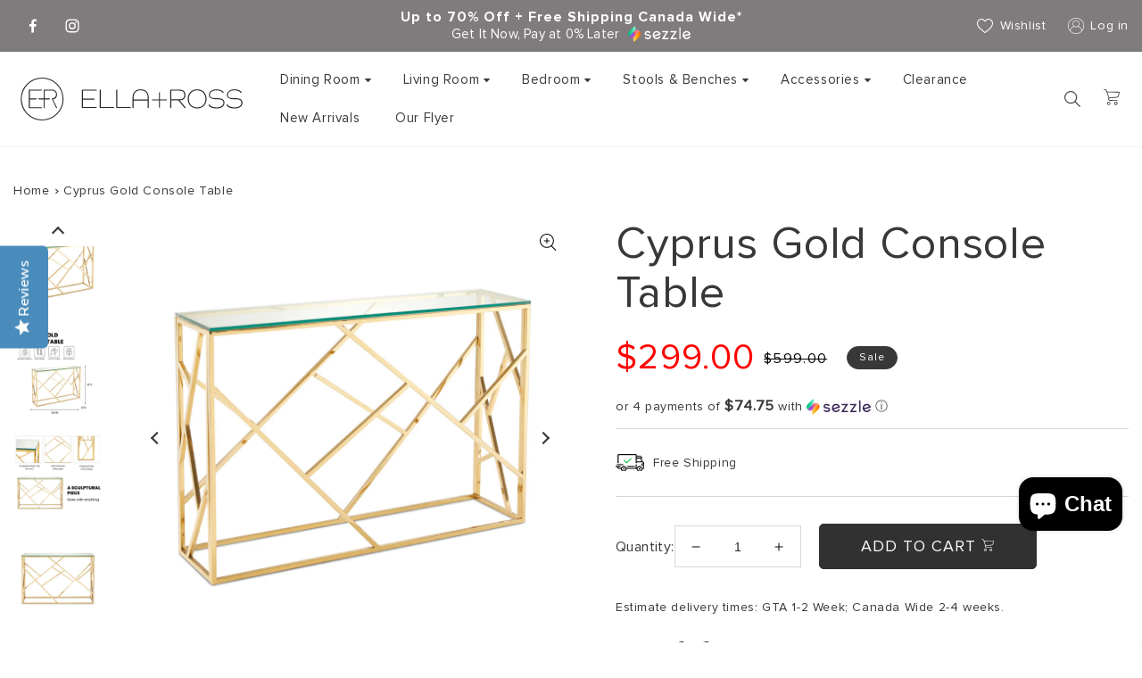

--- FILE ---
content_type: text/html; charset=utf-8
request_url: https://ellaandross.ca/products/cyprus-gold-console-table
body_size: 52288
content:
<!doctype html>
<html class="no-js" lang="en">
  <head>
 <script>/* start spd config */window._spt_delay_keywords=["/gtag/js,gtag(,/checkouts,/tiktok-track.js,/hotjar-,/smile-,/adoric.js,/wpm/,fbq("];window._spt_advdlkws=["a","e"];/* end spd config */</script>
<!-- Google Tag Manager -->
<script>(function(w,d,s,l,i){w[l]=w[l]||[];w[l].push({'gtm.start':
new Date().getTime(),event:'gtm.js'});var f=d.getElementsByTagName(s)[0],
j=d.createElement(s),dl=l!='dataLayer'?'&l='+l:'';j.async=true;j.src=
'https://www.googletagmanager.com/gtm.js?id='+i+dl;f.parentNode.insertBefore(j,f);
})(window,document,'script','dataLayer','GTM-5F54N26');</script>
<!-- End Google Tag Manager -->
    
<!-- Google tag (gtag.js) -->
<script async src="https://www.googletagmanager.com/gtag/js?id=AW-10855050558"></script>
<script>
  window.dataLayer = window.dataLayer || [];
  function gtag(){dataLayer.push(arguments);}
  gtag('js', new Date());

  gtag('config', 'AW-10855050558');
</script>

    
    <meta charset="utf-8">
    <meta http-equiv="X-UA-Compatible" content="IE=edge">
    <meta name="viewport" content="width=device-width,initial-scale=1">
    <meta name="theme-color" content="">
    <link rel="canonical" href="https://ellaandross.ca/products/cyprus-gold-console-table">
    <link rel="preconnect" href="https://cdn.shopify.com" crossorigin><link rel="icon" type="image/png" href="//ellaandross.ca/cdn/shop/files/Ella_Rosslogo_48x48.svg?v=1714650611"><link rel="preconnect" href="https://fonts.shopifycdn.com" crossorigin><title>Cyprus Gold Console Table | Sculptural Masterpiece Design

       </title>
    
      
      <meta name="description" content="Discover the best-selling Cyprus gold console table by Ella+Ross. A truly sculptural masterpiece with clean, crisp lines of polished stainless steel and a tempered glass top. Add sophistication and modern flair to your living space. Pair with Cyprus end &amp; coffee tables for a cohesive home decor set.">
    
      
	
    
    
    <script>

if(!window.jQuery){
    var jqueryScript = document.createElement('script');
    jqueryScript.setAttribute('src','https://ajax.googleapis.com/ajax/libs/jquery/3.6.0/jquery.min.js'); 
    document.head.appendChild(jqueryScript); 
}

__DL__jQueryinterval = setInterval(function(){
    // wait for jQuery to load & run script after jQuery has loaded
    if(window.jQuery){
        // search parameters
        getURLParams = function(name, url){
            if (!url) url = window.location.href;
            name = name.replace(/[\[\]]/g, "\\$&");
            var regex = new RegExp("[?&]" + name + "(=([^&#]*)|&|#|$)"),
            results = regex.exec(url);
            if (!results) return null;
            if (!results[2]) return '';
            return decodeURIComponent(results[2].replace(/\+/g, " "));
        };
        
        /**********************
        * DYNAMIC DEPENDENCIES
        ***********************/
        
        __DL__ = {
            dynamicCart: true,  // if cart is dynamic (meaning no refresh on cart add) set to true
            debug: true, // if true, console messages will be displayed
            cart: null,
            wishlist: null,
            removeCart: null
        };
        
        customBindings = {
            cartTriggers: [],
            viewCart: [],
            removeCartTrigger: [],
            cartVisableSelector: [],
            promoSubscriptionsSelectors: [],
            promoSuccess: [],
            ctaSelectors: [],
            newsletterSelectors: [],
            newsletterSuccess: [],
            searchPage: [],
            wishlistSelector: [],
            removeWishlist: [],
            wishlistPage: [],
            searchTermQuery: [getURLParams('q')], // replace var with correct query
        };
        
        /* DO NOT EDIT */
        defaultBindings = {
            cartTriggers: ['form[action="/cart/add"] [type="submit"],.add-to-cart,.cart-btn'],
            viewCart: ['form[action="/cart"],.my-cart,.trigger-cart,#mobileCart'],
            removeCartTrigger: ['[href*="/cart/change"]'],
            cartVisableSelector: ['.inlinecart.is-active,.inline-cart.is-active'],
            promoSubscriptionsSelectors: [],
            promoSuccess: [],
            ctaSelectors: [],
            newsletterSelectors: ['input.contact_email'],
            newsletterSuccess: ['.success_message'],
            searchPage: ['search'],
            wishlistSelector: [],
            removeWishlist: [],
            wishlistPage: []
        };
        
        // stitch bindings
        objectArray = customBindings;
        outputObject = __DL__;
        
        applyBindings = function(objectArray, outputObject){
            for (var x in objectArray) {  
                var key = x;
                var objs = objectArray[x]; 
                values = [];    
                if(objs.length > 0){    
                    values.push(objs);
                    if(key in outputObject){              
                        values.push(outputObject[key]); 
                        outputObject[key] = values.join(", "); 
                    }else{        
                        outputObject[key] = values.join(", ");
                    }   
                }  
            }
        };
        
        applyBindings(customBindings, __DL__);
        applyBindings(defaultBindings, __DL__);
        

        
        clearInterval(__DL__jQueryinterval);
        
        // jquery-cookies.js
        if(typeof $.cookie!==undefined){(function(a){if(typeof define==='function'&&define.amd){define(['jquery'],a)}else if(typeof exports==='object'){module.exports=a(require('jquery'))}else{a(jQuery)}}(function($){var g=/\+/g;function encode(s){return h.raw?s:encodeURIComponent(s)}function decode(s){return h.raw?s:decodeURIComponent(s)}function stringifyCookieValue(a){return encode(h.json?JSON.stringify(a):String(a))}function parseCookieValue(s){if(s.indexOf('"')===0){s=s.slice(1,-1).replace(/\\"/g,'"').replace(/\\\\/g,'\\')}try{s=decodeURIComponent(s.replace(g,' '));return h.json?JSON.parse(s):s}catch(e){}}function read(s,a){var b=h.raw?s:parseCookieValue(s);return $.isFunction(a)?a(b):b}var h=$.cookie=function(a,b,c){if(arguments.length>1&&!$.isFunction(b)){c=$.extend({},h.defaults,c);if(typeof c.expires==='number'){var d=c.expires,t=c.expires=new Date();t.setMilliseconds(t.getMilliseconds()+d*864e+5)}return(document.cookie=[encode(a),'=',stringifyCookieValue(b),c.expires?'; expires='+c.expires.toUTCString():'',c.path?'; path='+c.path:'',c.domain?'; domain='+c.domain:'',c.secure?'; secure':''].join(''))}var e=a?undefined:{},cookies=document.cookie?document.cookie.split('; '):[],i=0,l=cookies.length;for(;i<l;i++){var f=cookies[i].split('='),name=decode(f.shift()),cookie=f.join('=');if(a===name){e=read(cookie,b);break}if(!a&&(cookie=read(cookie))!==undefined){e[name]=cookie}}return e};h.defaults={};$.removeCookie=function(a,b){$.cookie(a,'',$.extend({},b,{expires:-1}));return!$.cookie(a)}}))}
        
        var template = "product"; 
        
        $.cookie.raw = true;
        if ($.cookie('landingPage') === undefined || $.cookie('landingPage').length === 0) {
            var landingPage = true;
            $.cookie('landingPage', unescape);
            $.removeCookie('landingPage', {path: '/'});
            $.cookie('landingPage', 'landed', {path: '/'});
        } else {
            var landingPage = false;
            $.cookie('landingPage', unescape);
            $.removeCookie('landingPage', {path: '/'});
            $.cookie('landingPage', 'refresh', {path: '/'});
        }
        
        
        var isLoggedIn = false;
        
        if (!isLoggedIn) {
            $.cookie('logState', unescape);
            $.removeCookie('logState', {path: '/'});
            $.cookie('logState', 'loggedOut', {path: '/'});
        } else {
            if ($.cookie('logState') === 'loggedOut' || $.cookie('logState') === undefined) {
                $.cookie('logState', unescape);
                $.removeCookie('logState', {path: '/'});
                $.cookie('logState', 'firstLog', {path: '/'});
            } else if ($.cookie('logState') === 'firstLog') {
                $.cookie('logState', unescape);
                $.removeCookie('logState', {path: '/'});
                $.cookie('logState', 'refresh', {path: '/'});
            }
        }
        
        if ($.cookie('logState') === 'firstLog') {
            var firstLog = true;
        } else {
            var firstLog = false;
        }
        
        if ($.cookie('landingPage') === 'landed') {
            dataLayer.push({
                'pageType': 'Landing',
                'event': 'Landing'
            });
            
        }
        
        var logState = {
            
            
            'logState' : "Logged Out",
            
            
            'firstLog'      : firstLog,
            'customerEmail' : null,
            'timestamp'     : Date.now(),  
            
            'customerType'       : 'New',
            'customerTypeNumber' :'1', 
            
            'shippingInfo' : {
                'fullName'  : null,
                'firstName' : null,
                'lastName'  : null,
                'address1'  : null,
                'address2'  : null,
                'street'    : null,
                'city'      : null,
                'province'  : null,
                'zip'       : null,
                'country'   : null,
                'phone'     : null,
            },
            'billingInfo' : {
                'fullName'  : null,
                'firstName' : null,
                'lastName'  : null,
                'address1'  : null,
                'address2'  : null,
                'street'    : null,
                'city'      : null,
                'province'  : null,
                'zip'       : null,
                'country'   : null,
                'phone'     : null,
            },
            'checkoutEmail' : null,
            'currency'      : "CAD",
        }
        
        dataLayer.push(logState);
        
        if(document.location.pathname == "/"){
            var homepage = {
                'event'    : 'Homepage'
            };
            dataLayer.push(homepage);
  
        }
        
        
        
        
        
            
            if (template.match(/.*product.*/gi) && !template.match(/.*collection.*/gi)) {        
                sku = '';
                var product = {'items': [{
                        'item_id' : 6733595738173,
                        'item_sku' : "100076",
                        'item_variant' : 39806540283965,
                        'item_name' : "Cyprus Gold Console Table",
                        'item_brand' :"Ella + Ross",
                        'index':1,
                        'price' : "299.00",
                        'location_id' : 'https://ellaandross.ca/products/cyprus-gold-console-table',
                        'price' : "299.00",
                        'item_category'   : "Console Table", 
                        'quantity' : 1,
                    }]
                };function productView(){
                    var sku = "100076";
                    dataLayer.push(product, {
                      'value' : "299.00", 
                        'event'    : 'view_item'});
                    }
                    productView();
                    
                    $(__DL__.cartTriggers).click(function(){
                        var skumatch = "100076";
                        if(sku != skumatch){
                            productView();
                        }
                    });
                }
                
        
                
                
                __DL__products = [];
                
                
                transactionData = {
                    'transaction_id' : null,
                    'transaction_id'  : null,
                    'affiliation' : "Ella and Ross Furniture",
                    'value'       : "",
                    'tax'         : "",
                    'shipping'    : "",
                    
                    
                    'items': __DL__products
                };
  
                /** DATALAYER: Checkout */
                if(Shopify.Checkout){
                    if(Shopify.Checkout.step){ 
                        if(Shopify.Checkout.step.length > 0){
                            if (Shopify.Checkout.step === 'contact_information'){
                                dataLayer.push(transactionData,{
                                    'event'    :'begin_checkout'
                                });
                                    console.log("Customer Information - Transaction Data"+" :"+JSON.stringify(transactionData, null, " "));
                                }else if (Shopify.Checkout.step === 'shipping_method'){
                                    dataLayer.push(transactionData,{
                                        'event'    :'add_shipping_info'
                                    });
                                    }else if( Shopify.Checkout.step === "payment_method" ){
                                        dataLayer.push(transactionData,{
                                            'event'    :'add_payment_info'
                                        });
                                        }
                                    }
                                    
                                    if(__DL__.debug == true){
                                        if(Shopify.Checkout.page == "thank_you"){
                                            dataLayer.push(transactionData,{
                                                'event'    :'purchase'
                                            });       
                                        }
                                    }
                                }
                            }
                            
                            $(document).ready(function() {
                                                                
                                var searchPage = new RegExp(__DL__.searchPage, "g");
            if(document.location.pathname.match(searchPage)){
                var ecommerce = {
                    items :[],
                };
                dataLayer.push({
                    'pageType'   : "Search",
                    'search_term' : __DL__.searchTermQuery,                                       
                    'event'      : "search",
                    'item_list_name'  : null,
                    ecommerce
                });    
            }
                                                                            function mapJSONcartData(){
                                    jQuery.getJSON('/cart.js', function (response) {
                                        // get Json response 
                                        __DL__.cart = response;
                                        var cart = {
                                            'products': __DL__.cart.items.map(function (line_item) {
                                                return {
                                                    'item_id'       : line_item.id,
                                                    'item_sku'      : line_item.sku,
                                                    'item_variant'  : line_item.variant_id,
                                                    'item_name'     : line_item.title,
                                                    'price'    : (line_item.price/100),
                                                    'quantity' : line_item.quantity
                                                }
                                            }),
                                            'pageType' : 'Cart',
                                            'event'    : 'Cart'     
                                        };
                                        if(cart.products.length > 0){
                                            dataLayer.push(cart);
                                            if (__DL__.debug) {
                                                console.log("Cart"+" :"+JSON.stringify(cart, null, " "));
                                            }
                                        }
                                    });
                                }
                                
                                viewcartfire = 0;
                                
                                // view cart
                                $(__DL__.viewCart).on('click', function (event) {                                    
                                    if(viewcartfire !== 1){ 
                                        viewcartfire = 1;
                                        // if dynamic cart is TRUE
                                        if (__DL__.dynamicCart) {
                                            cartCheck = setInterval(function () {
                                                // begin check interval
                                                if ($(__DL__.cartVisableSelector).length > 0) {
                                                    // check visible selectors
                                                    clearInterval(cartCheck);
                                                    mapJSONcartData();
                                                    $(__DL__.removeCartTrigger).on('click', function (event) {
                                                        // remove from cart
                                                        var link = $(this).attr("href");
                                                        jQuery.getJSON(link, function (response) {
                                                            // get Json response 
                                                            __DL__.removeCart = response;
                                                            var removeFromCart = {
                                                                'products': __DL__.removeCart.items.map(function (line_item) {
                                                                    return {
                                                                        'item_id'       : line_item.id,
                                                                        'item_sku'      : line_item.sku,
                                                                        'item_variant'  : line_item.variant_id,
                                                                        'item_name'     : line_item.title,
                                                                        'price'    : (line_item.price/100),
                                                                        'quantity' : line_item.quantity
                                                                    }
                                                                }),
                                                                'pageType' : 'Remove from Cart',
                                                                'event'    : 'Remove from Cart'         
                                                            };
                                                            dataLayer.push(removeFromCart);
                                                            if (__DL__.debug) {
                                                                console.log("Cart"+" :"+JSON.stringify(removeFromCart, null, " "));
                                                            }
                                                        });
                                                    });
                                                }
                                            }, 500);
                                        }       
                                    }
                                });
                                
                                // add to cart
                                jQuery.getJSON('/cart.js', function (response) {
                                    // get Json response 
                                    __DL__.cart = response;
                                    var cart = {
                                        'products': __DL__.cart.items.map(function (line_item) {
                                            return {
                                                'item_id'       : line_item.id,
                                                'item_sku'      : line_item.sku,
                                                'item_variant'  : line_item.variant_id,
                                                'item_name'     : line_item.title,
                                                'price'    : (line_item.price/100),
                                                'quantity' : line_item.quantity
                                            }
                                        })
                                    }
                                    __DL__.cart = cart;
                                    collection_cartIDs = [];
                                    collection_matchIDs = [];
                                    collection_addtocart = [];
                                    for (var i = __DL__.cart.products.length - 1; i >= 0; i--) {
                                        var x = parseFloat(__DL__.cart.products[i].variant);
                                        collection_cartIDs.push(x);
                                    }
                                });
                                
                                function __DL__addtocart(){

                                
                                    
                                    dataLayer.push(product, {
                                        'event'    : 'add_to_cart'
                                    });
                                  
                                    
                                    
                                    // if dynamic cart is TRUE
                                    if (__DL__.dynamicCart) {
                                        console.log("dynamic");
                                        var cartCheck = setInterval(function () {
                                            // begin check interval
                                            if ($(__DL__.cartVisableSelector).length > 0) {
                                                // check visible selectors
                                                clearInterval(cartCheck);
                                                mapJSONcartData();
                                                $(__DL__.removeCartTrigger).on('click', function (event) {
                                                    // remove from cart
                                                    var link = $(this).attr("href");
                                                    jQuery.getJSON(link, function (response) {
                                                        // get Json response 
                                                        __DL__.removeCart = response;
                                                        var removeFromCart = {
                                                            'products': __DL__.removeCart.items.map(function (line_item) {
                                                                return {
                                                                    'item_id'       : line_item.id,
                                                                    'item_sku'      : line_item.sku,
                                                                    'item_variant'  : line_item.variant_id,
                                                                    'item_name'     : line_item.title,
                                                                    'price'    : (line_item.price/100),
                                                                    'quantity' : line_item.quantity
                                                                }
                                                            }),
                                                            'pageType' : 'Remove from Cart',
                                                            'event'    : 'Remove from Cart'         
                                                        };
                                                        dataLayer.push(removeFromCart);
                                                    });
                                                });
                                            }
                                        }, 500);
                                    }       
                                }
                                
                                $(document).on('click', __DL__.cartTriggers, function() {
                                    __DL__addtocart();
                                });
                                
                                /** 
                                 * DATALAYER: Newsletter Subscription */
                                __DL__newsletter_fire = 0;
                                $(document).on('click', __DL__.newsletterSelectors, function () {
                                    if(__DL__newsletter_fire !== 1){
                                        __DL__newsletter_fire = 1;
                                        var newsletterCheck = setInterval(function () {
                                            // begin check interval
                                            if ($(__DL__.newsletterSuccess).length > 0) {
                                                // check visible selectors
                                                clearInterval(newsletterCheck);
                                                dataLayer.push({'event': 'Newsletter Subscription'});
                                            }
                                        },500);
                                    }
                                });
                                
                                /** DATALAYER: Wishlist */
                                setTimeout( function(){
                                    
                                    $(__DL__.wishlistSelector).on('click', function () {
                                        dataLayer.push(product,
                                            {'event': 'Add to Wishlist'});
                                            if(__DL__.debug){
                                                console.log("Wishlist"+" :"+JSON.stringify(product, null, " "));
                                            }
                                        });
                                        
                                        if(document.location.pathname == __DL__.wishlistPage){
                                            var __DL__productLinks = $('[href*="product"]');
                                            var __DL__prods        = [];
                                            var __DL__links        = [];
                                            var __DL__count        = 1;
                                            
                                            $(__DL__productLinks).each(function(){
                                                var href = $(this).attr("href");
                                                if(!__DL__links.includes(href)){
                                                    __DL__links.push(href);
                                                    $(this).attr("dataLayer-wishlist-item",__DL__count++);
                                                    jQuery.getJSON(href, function (response) {
                                                        // get Json response 
                                                        __DL__.wishlist = response;
                                                        var wishlistproducts = {
                                                            'id'   : __DL__.wishlist.product.id,
                                                            'name' : __DL__.wishlist.product.title,
                                                        };
                                                        __DL__prods.push(wishlistproducts);
                                                    });
                                                }
                                            });
                                            
                                            dataLayer.push({'products': __DL__prods, 
                                            'pageType' : 'Wishlist',
                                            'event'    : 'Wishlist'});
                                        }
                                        
                                        var __DL__count = 1;
                                        var wishlistDel  = $(__DL__.removeWishlist);
                                        wishlistDel.each(function(){
                                            $(this).attr("dataLayer-wishlist-item-del",__DL__count++);
                                        });
                                        
                                        $(__DL__.removeWishlist).on('click', function(){
                                            console.log('click')
                                            var index = $(this).attr("dataLayer-wishlist-item-del");
                                            var link  = $("[dataLayer-wishlist-item="+index+"]").attr("href");
                                            console.log(index)
                                            console.log(link)
                                            jQuery.getJSON(link, function (response) {
                                                // get Json response 
                                                __DL__.wishlist     = response;
                                                var wishlistproducts = {
                                                    'id'   : __DL__.wishlist.product.id,
                                                    'name' : __DL__.wishlist.product.title,
                                                };
                                                
                                                dataLayer.push({'products': wishlistproducts,
                                                'pageType' : 'Wishlist',
                                                'event'    : 'Wishlist Delete Product'});
                                            });
                                        })
                                    }, 3000);
                                    
                                    /** DATALAYER: CTAs */
                                    $(__DL__.ctaSelectors).on('click', function () {
                                        var ctaCheck = setInterval(function () {
                                            // begin check interval
                                            if ($(__DL__.ctaSuccess).length > 0) {
                                                // check visible selectors
                                                clearInterval(ctaCheck);
                                                dataLayer.push({'event': 'CTA'});
                                            }
                                        },500);
                                    });
                                    
                                    /** DATALAYER: Promo Subscriptions */
                                    $(__DL__.promoSubscriptionsSelectors).on('click', function () {
                                        var ctaCheck = setInterval(function () {
                                            // begin check interval
                                            if ($(__DL__.promoSuccess).length > 0) {
                                                // check visible selectors
                                                clearInterval(ctaCheck);
                                                dataLayer.push({'event': 'Promo Subscription'});
                                            }
                                        },500);
                                    });
                                    
                                }); // document ready
                            }
                        }, 500);
                        </script>
    

<meta property="og:site_name" content="Ella and Ross Furniture">
<meta property="og:url" content="https://ellaandross.ca/products/cyprus-gold-console-table">
<meta property="og:title" content="Cyprus Gold Console Table | Sculptural Masterpiece Design">
<meta property="og:type" content="product">
<meta property="og:description" content="Discover the best-selling Cyprus gold console table by Ella+Ross. A truly sculptural masterpiece with clean, crisp lines of polished stainless steel and a tempered glass top. Add sophistication and modern flair to your living space. Pair with Cyprus end &amp; coffee tables for a cohesive home decor set."><meta property="og:image" content="http://ellaandross.ca/cdn/shop/files/CyprusConsoleTableGold_threequarter.jpg?v=1692116464">
  <meta property="og:image:secure_url" content="https://ellaandross.ca/cdn/shop/files/CyprusConsoleTableGold_threequarter.jpg?v=1692116464">
  <meta property="og:image:width" content="1000">
  <meta property="og:image:height" content="1000"><meta property="og:price:amount" content="299.00">
  <meta property="og:price:currency" content="CAD"><meta name="twitter:card" content="summary_large_image">
<meta name="twitter:title" content="Cyprus Gold Console Table | Sculptural Masterpiece Design">
<meta name="twitter:description" content="Discover the best-selling Cyprus gold console table by Ella+Ross. A truly sculptural masterpiece with clean, crisp lines of polished stainless steel and a tempered glass top. Add sophistication and modern flair to your living space. Pair with Cyprus end &amp; coffee tables for a cohesive home decor set.">

    
    <!-- Google tag (gtag.js) -->
<script async src="https://www.googletagmanager.com/gtag/js?id=AW-10855050558"></script>
<script>
  window.dataLayer = window.dataLayer || [];
  function gtag(){dataLayer.push(arguments);}
  gtag('js', new Date());
  gtag('config', 'AW-10855050558');
</script>
    
   <meta name="p:domain_verify" content="dc7f3b7d81e23cf02ab1ca0b3240e3c6"/>

    <!-- Event snippet for Purchase Tracking For GSF435183 - 20230501172816 conversion page
In your html page, add the snippet and call gtag_report_conversion when someone clicks on the chosen link or button. -->
<script>
function gtag_report_conversion(url) {
  var callback = function () {
    if (typeof(url) != 'undefined') {
      window.location = url;
    }
  };
  gtag('event', 'conversion', {
      'send_to': 'AW-10855050558/NZshCOPbu5sYEL7ai7go',
      'value': 1.0,
      'currency': 'CAD',
      'transaction_id': '',
      'event_callback': callback
  });
  return false;
}
</script>

<!-- Event snippet for Google Shopping App Begin Checkout conversion page
In your html page, add the snippet and call gtag_report_conversion when someone clicks on the chosen link or button. -->
<script>
function gtag_report_conversion(url) {
  var callback = function () {
    if (typeof(url) != 'undefined') {
      window.location = url;
    }
  };
  gtag('event', 'conversion', {
      'send_to': 'AW-10855050558/ZDLICJrplKMYEL7ai7go',
      'value': 0.0,
      'currency': 'CAD',
      'event_callback': callback
  });
  return false;
}
</script>


    
<!-- Event snippet for Phone Number Click conversion page -->
<script>
  gtag('event', 'conversion', {'send_to': 'AW-10855050558/wvB-CMTxx5oYEL7ai7go'});
</script>

    
    <meta name="facebook-domain-verification" content="p4v2gy0picwjwacrur65ke6hvlwd4v" />
    <script src="//ellaandross.ca/cdn/shop/t/1/assets/global.js?v=6076760363926168751678874060" defer="defer"></script>
    <script src="//ellaandross.ca/cdn/shop/t/1/assets/jquery.min.js?v=60938658743091704111646203143"></script>
    
    <script>window.performance && window.performance.mark && window.performance.mark('shopify.content_for_header.start');</script><meta name="google-site-verification" content="dPSvGjTCK6UbdMeXIFfGDXVdezazRixmD9MslEUqI3U">
<meta name="google-site-verification" content="qQXFA_lT8cu7ppztreI82YK7L23VGLCvj5MQ1zBbQb8">
<meta name="facebook-domain-verification" content="cjnf6zaj1pwxd96w1157q24zautzph">
<meta id="shopify-digital-wallet" name="shopify-digital-wallet" content="/56253644861/digital_wallets/dialog">
<meta name="shopify-checkout-api-token" content="b3ce412f9ef8e984a19cb4131712246f">
<meta id="in-context-paypal-metadata" data-shop-id="56253644861" data-venmo-supported="false" data-environment="production" data-locale="en_US" data-paypal-v4="true" data-currency="CAD">
<link rel="alternate" type="application/json+oembed" href="https://ellaandross.ca/products/cyprus-gold-console-table.oembed">
<script async="async" src="/checkouts/internal/preloads.js?locale=en-CA"></script>
<link rel="preconnect" href="https://shop.app" crossorigin="anonymous">
<script async="async" src="https://shop.app/checkouts/internal/preloads.js?locale=en-CA&shop_id=56253644861" crossorigin="anonymous"></script>
<script id="apple-pay-shop-capabilities" type="application/json">{"shopId":56253644861,"countryCode":"CA","currencyCode":"CAD","merchantCapabilities":["supports3DS"],"merchantId":"gid:\/\/shopify\/Shop\/56253644861","merchantName":"Ella and Ross Furniture","requiredBillingContactFields":["postalAddress","email","phone"],"requiredShippingContactFields":["postalAddress","email","phone"],"shippingType":"shipping","supportedNetworks":["visa","masterCard","amex","discover","interac","jcb"],"total":{"type":"pending","label":"Ella and Ross Furniture","amount":"1.00"},"shopifyPaymentsEnabled":true,"supportsSubscriptions":true}</script>
<script id="shopify-features" type="application/json">{"accessToken":"b3ce412f9ef8e984a19cb4131712246f","betas":["rich-media-storefront-analytics"],"domain":"ellaandross.ca","predictiveSearch":true,"shopId":56253644861,"locale":"en"}</script>
<script>var Shopify = Shopify || {};
Shopify.shop = "ellaandross.myshopify.com";
Shopify.locale = "en";
Shopify.currency = {"active":"CAD","rate":"1.0"};
Shopify.country = "CA";
Shopify.theme = {"name":"ellaandross","id":122166739005,"schema_name":"Dawn","schema_version":"3.0.0","theme_store_id":887,"role":"main"};
Shopify.theme.handle = "null";
Shopify.theme.style = {"id":null,"handle":null};
Shopify.cdnHost = "ellaandross.ca/cdn";
Shopify.routes = Shopify.routes || {};
Shopify.routes.root = "/";</script>
<script type="module">!function(o){(o.Shopify=o.Shopify||{}).modules=!0}(window);</script>
<script>!function(o){function n(){var o=[];function n(){o.push(Array.prototype.slice.apply(arguments))}return n.q=o,n}var t=o.Shopify=o.Shopify||{};t.loadFeatures=n(),t.autoloadFeatures=n()}(window);</script>
<script>
  window.ShopifyPay = window.ShopifyPay || {};
  window.ShopifyPay.apiHost = "shop.app\/pay";
  window.ShopifyPay.redirectState = null;
</script>
<script id="shop-js-analytics" type="application/json">{"pageType":"product"}</script>
<script defer="defer" async type="module" src="//ellaandross.ca/cdn/shopifycloud/shop-js/modules/v2/client.init-shop-cart-sync_CGREiBkR.en.esm.js"></script>
<script defer="defer" async type="module" src="//ellaandross.ca/cdn/shopifycloud/shop-js/modules/v2/chunk.common_Bt2Up4BP.esm.js"></script>
<script type="module">
  await import("//ellaandross.ca/cdn/shopifycloud/shop-js/modules/v2/client.init-shop-cart-sync_CGREiBkR.en.esm.js");
await import("//ellaandross.ca/cdn/shopifycloud/shop-js/modules/v2/chunk.common_Bt2Up4BP.esm.js");

  window.Shopify.SignInWithShop?.initShopCartSync?.({"fedCMEnabled":true,"windoidEnabled":true});

</script>
<script>
  window.Shopify = window.Shopify || {};
  if (!window.Shopify.featureAssets) window.Shopify.featureAssets = {};
  window.Shopify.featureAssets['shop-js'] = {"shop-cart-sync":["modules/v2/client.shop-cart-sync_CQNAmp__.en.esm.js","modules/v2/chunk.common_Bt2Up4BP.esm.js"],"init-windoid":["modules/v2/client.init-windoid_BMafEeJe.en.esm.js","modules/v2/chunk.common_Bt2Up4BP.esm.js"],"shop-cash-offers":["modules/v2/client.shop-cash-offers_3d66YIS3.en.esm.js","modules/v2/chunk.common_Bt2Up4BP.esm.js","modules/v2/chunk.modal_Dk0o9ppo.esm.js"],"init-fed-cm":["modules/v2/client.init-fed-cm_B-WG4sqw.en.esm.js","modules/v2/chunk.common_Bt2Up4BP.esm.js"],"shop-toast-manager":["modules/v2/client.shop-toast-manager_DhuhblEJ.en.esm.js","modules/v2/chunk.common_Bt2Up4BP.esm.js"],"shop-button":["modules/v2/client.shop-button_B5xLHL5j.en.esm.js","modules/v2/chunk.common_Bt2Up4BP.esm.js"],"avatar":["modules/v2/client.avatar_BTnouDA3.en.esm.js"],"init-shop-email-lookup-coordinator":["modules/v2/client.init-shop-email-lookup-coordinator_hqFayTDE.en.esm.js","modules/v2/chunk.common_Bt2Up4BP.esm.js"],"init-shop-cart-sync":["modules/v2/client.init-shop-cart-sync_CGREiBkR.en.esm.js","modules/v2/chunk.common_Bt2Up4BP.esm.js"],"shop-login-button":["modules/v2/client.shop-login-button_g5QkWrqe.en.esm.js","modules/v2/chunk.common_Bt2Up4BP.esm.js","modules/v2/chunk.modal_Dk0o9ppo.esm.js"],"pay-button":["modules/v2/client.pay-button_Cuf0bNvL.en.esm.js","modules/v2/chunk.common_Bt2Up4BP.esm.js"],"init-shop-for-new-customer-accounts":["modules/v2/client.init-shop-for-new-customer-accounts_Bxwhl6__.en.esm.js","modules/v2/client.shop-login-button_g5QkWrqe.en.esm.js","modules/v2/chunk.common_Bt2Up4BP.esm.js","modules/v2/chunk.modal_Dk0o9ppo.esm.js"],"init-customer-accounts-sign-up":["modules/v2/client.init-customer-accounts-sign-up_al3d1WE3.en.esm.js","modules/v2/client.shop-login-button_g5QkWrqe.en.esm.js","modules/v2/chunk.common_Bt2Up4BP.esm.js","modules/v2/chunk.modal_Dk0o9ppo.esm.js"],"shop-follow-button":["modules/v2/client.shop-follow-button_B9MutJJO.en.esm.js","modules/v2/chunk.common_Bt2Up4BP.esm.js","modules/v2/chunk.modal_Dk0o9ppo.esm.js"],"checkout-modal":["modules/v2/client.checkout-modal_OBPaeP-J.en.esm.js","modules/v2/chunk.common_Bt2Up4BP.esm.js","modules/v2/chunk.modal_Dk0o9ppo.esm.js"],"init-customer-accounts":["modules/v2/client.init-customer-accounts_Brxa5h1K.en.esm.js","modules/v2/client.shop-login-button_g5QkWrqe.en.esm.js","modules/v2/chunk.common_Bt2Up4BP.esm.js","modules/v2/chunk.modal_Dk0o9ppo.esm.js"],"lead-capture":["modules/v2/client.lead-capture_BBBv1Qpe.en.esm.js","modules/v2/chunk.common_Bt2Up4BP.esm.js","modules/v2/chunk.modal_Dk0o9ppo.esm.js"],"shop-login":["modules/v2/client.shop-login_DoNRI_y4.en.esm.js","modules/v2/chunk.common_Bt2Up4BP.esm.js","modules/v2/chunk.modal_Dk0o9ppo.esm.js"],"payment-terms":["modules/v2/client.payment-terms_BlOJedZ2.en.esm.js","modules/v2/chunk.common_Bt2Up4BP.esm.js","modules/v2/chunk.modal_Dk0o9ppo.esm.js"]};
</script>
<script>(function() {
  var isLoaded = false;
  function asyncLoad() {
    if (isLoaded) return;
    isLoaded = true;
    var urls = ["\/\/swymv3free-01.azureedge.net\/code\/swym-shopify.js?shop=ellaandross.myshopify.com","https:\/\/cdn.nfcube.com\/instafeed-2cd2a3c2a48900e0ce4543e4b2062982.js?shop=ellaandross.myshopify.com","https:\/\/static.klaviyo.com\/onsite\/js\/klaviyo.js?company_id=SpnPfp\u0026shop=ellaandross.myshopify.com","https:\/\/schemaplusfiles.s3.amazonaws.com\/loader.min.js?shop=ellaandross.myshopify.com","https:\/\/cdn.shopify.com\/s\/files\/1\/0597\/3783\/3627\/files\/tptinstall.min.js?v=1718591634\u0026t=tapita-seo-script-tags\u0026shop=ellaandross.myshopify.com"];
    for (var i = 0; i < urls.length; i++) {
      var s = document.createElement('script');
      s.type = 'text/javascript';
      s.async = true;
      s.src = urls[i];
      var x = document.getElementsByTagName('script')[0];
      x.parentNode.insertBefore(s, x);
    }
  };
  if(window.attachEvent) {
    window.attachEvent('onload', asyncLoad);
  } else {
    window.addEventListener('load', asyncLoad, false);
  }
})();</script>
<script id="__st">var __st={"a":56253644861,"offset":-18000,"reqid":"5e6852ec-8d8c-48ad-8378-10471f551361-1762855138","pageurl":"ellaandross.ca\/products\/cyprus-gold-console-table","u":"7749d7d5761e","p":"product","rtyp":"product","rid":6733595738173};</script>
<script>window.ShopifyPaypalV4VisibilityTracking = true;</script>
<script id="captcha-bootstrap">!function(){'use strict';const t='contact',e='account',n='new_comment',o=[[t,t],['blogs',n],['comments',n],[t,'customer']],c=[[e,'customer_login'],[e,'guest_login'],[e,'recover_customer_password'],[e,'create_customer']],r=t=>t.map((([t,e])=>`form[action*='/${t}']:not([data-nocaptcha='true']) input[name='form_type'][value='${e}']`)).join(','),a=t=>()=>t?[...document.querySelectorAll(t)].map((t=>t.form)):[];function s(){const t=[...o],e=r(t);return a(e)}const i='password',u='form_key',d=['recaptcha-v3-token','g-recaptcha-response','h-captcha-response',i],f=()=>{try{return window.sessionStorage}catch{return}},m='__shopify_v',_=t=>t.elements[u];function p(t,e,n=!1){try{const o=window.sessionStorage,c=JSON.parse(o.getItem(e)),{data:r}=function(t){const{data:e,action:n}=t;return t[m]||n?{data:e,action:n}:{data:t,action:n}}(c);for(const[e,n]of Object.entries(r))t.elements[e]&&(t.elements[e].value=n);n&&o.removeItem(e)}catch(o){console.error('form repopulation failed',{error:o})}}const l='form_type',E='cptcha';function T(t){t.dataset[E]=!0}const w=window,h=w.document,L='Shopify',v='ce_forms',y='captcha';let A=!1;((t,e)=>{const n=(g='f06e6c50-85a8-45c8-87d0-21a2b65856fe',I='https://cdn.shopify.com/shopifycloud/storefront-forms-hcaptcha/ce_storefront_forms_captcha_hcaptcha.v1.5.2.iife.js',D={infoText:'Protected by hCaptcha',privacyText:'Privacy',termsText:'Terms'},(t,e,n)=>{const o=w[L][v],c=o.bindForm;if(c)return c(t,g,e,D).then(n);var r;o.q.push([[t,g,e,D],n]),r=I,A||(h.body.append(Object.assign(h.createElement('script'),{id:'captcha-provider',async:!0,src:r})),A=!0)});var g,I,D;w[L]=w[L]||{},w[L][v]=w[L][v]||{},w[L][v].q=[],w[L][y]=w[L][y]||{},w[L][y].protect=function(t,e){n(t,void 0,e),T(t)},Object.freeze(w[L][y]),function(t,e,n,w,h,L){const[v,y,A,g]=function(t,e,n){const i=e?o:[],u=t?c:[],d=[...i,...u],f=r(d),m=r(i),_=r(d.filter((([t,e])=>n.includes(e))));return[a(f),a(m),a(_),s()]}(w,h,L),I=t=>{const e=t.target;return e instanceof HTMLFormElement?e:e&&e.form},D=t=>v().includes(t);t.addEventListener('submit',(t=>{const e=I(t);if(!e)return;const n=D(e)&&!e.dataset.hcaptchaBound&&!e.dataset.recaptchaBound,o=_(e),c=g().includes(e)&&(!o||!o.value);(n||c)&&t.preventDefault(),c&&!n&&(function(t){try{if(!f())return;!function(t){const e=f();if(!e)return;const n=_(t);if(!n)return;const o=n.value;o&&e.removeItem(o)}(t);const e=Array.from(Array(32),(()=>Math.random().toString(36)[2])).join('');!function(t,e){_(t)||t.append(Object.assign(document.createElement('input'),{type:'hidden',name:u})),t.elements[u].value=e}(t,e),function(t,e){const n=f();if(!n)return;const o=[...t.querySelectorAll(`input[type='${i}']`)].map((({name:t})=>t)),c=[...d,...o],r={};for(const[a,s]of new FormData(t).entries())c.includes(a)||(r[a]=s);n.setItem(e,JSON.stringify({[m]:1,action:t.action,data:r}))}(t,e)}catch(e){console.error('failed to persist form',e)}}(e),e.submit())}));const S=(t,e)=>{t&&!t.dataset[E]&&(n(t,e.some((e=>e===t))),T(t))};for(const o of['focusin','change'])t.addEventListener(o,(t=>{const e=I(t);D(e)&&S(e,y())}));const B=e.get('form_key'),M=e.get(l),P=B&&M;t.addEventListener('DOMContentLoaded',(()=>{const t=y();if(P)for(const e of t)e.elements[l].value===M&&p(e,B);[...new Set([...A(),...v().filter((t=>'true'===t.dataset.shopifyCaptcha))])].forEach((e=>S(e,t)))}))}(h,new URLSearchParams(w.location.search),n,t,e,['guest_login'])})(!0,!0)}();</script>
<script integrity="sha256-52AcMU7V7pcBOXWImdc/TAGTFKeNjmkeM1Pvks/DTgc=" data-source-attribution="shopify.loadfeatures" defer="defer" src="//ellaandross.ca/cdn/shopifycloud/storefront/assets/storefront/load_feature-81c60534.js" crossorigin="anonymous"></script>
<script crossorigin="anonymous" defer="defer" src="//ellaandross.ca/cdn/shopifycloud/storefront/assets/shopify_pay/storefront-65b4c6d7.js?v=20250812"></script>
<script data-source-attribution="shopify.dynamic_checkout.dynamic.init">var Shopify=Shopify||{};Shopify.PaymentButton=Shopify.PaymentButton||{isStorefrontPortableWallets:!0,init:function(){window.Shopify.PaymentButton.init=function(){};var t=document.createElement("script");t.src="https://ellaandross.ca/cdn/shopifycloud/portable-wallets/latest/portable-wallets.en.js",t.type="module",document.head.appendChild(t)}};
</script>
<script data-source-attribution="shopify.dynamic_checkout.buyer_consent">
  function portableWalletsHideBuyerConsent(e){var t=document.getElementById("shopify-buyer-consent"),n=document.getElementById("shopify-subscription-policy-button");t&&n&&(t.classList.add("hidden"),t.setAttribute("aria-hidden","true"),n.removeEventListener("click",e))}function portableWalletsShowBuyerConsent(e){var t=document.getElementById("shopify-buyer-consent"),n=document.getElementById("shopify-subscription-policy-button");t&&n&&(t.classList.remove("hidden"),t.removeAttribute("aria-hidden"),n.addEventListener("click",e))}window.Shopify?.PaymentButton&&(window.Shopify.PaymentButton.hideBuyerConsent=portableWalletsHideBuyerConsent,window.Shopify.PaymentButton.showBuyerConsent=portableWalletsShowBuyerConsent);
</script>
<script data-source-attribution="shopify.dynamic_checkout.cart.bootstrap">document.addEventListener("DOMContentLoaded",(function(){function t(){return document.querySelector("shopify-accelerated-checkout-cart, shopify-accelerated-checkout")}if(t())Shopify.PaymentButton.init();else{new MutationObserver((function(e,n){t()&&(Shopify.PaymentButton.init(),n.disconnect())})).observe(document.body,{childList:!0,subtree:!0})}}));
</script>
<script id='scb4127' type='text/javascript' async='' src='https://ellaandross.ca/cdn/shopifycloud/privacy-banner/storefront-banner.js'></script><link id="shopify-accelerated-checkout-styles" rel="stylesheet" media="screen" href="https://ellaandross.ca/cdn/shopifycloud/portable-wallets/latest/accelerated-checkout-backwards-compat.css" crossorigin="anonymous">
<style id="shopify-accelerated-checkout-cart">
        #shopify-buyer-consent {
  margin-top: 1em;
  display: inline-block;
  width: 100%;
}

#shopify-buyer-consent.hidden {
  display: none;
}

#shopify-subscription-policy-button {
  background: none;
  border: none;
  padding: 0;
  text-decoration: underline;
  font-size: inherit;
  cursor: pointer;
}

#shopify-subscription-policy-button::before {
  box-shadow: none;
}

      </style>
<script id="sections-script" data-sections="main-product,product-collection-recommendations,product-accessories-recommendations,header,footer" defer="defer" src="//ellaandross.ca/cdn/shop/t/1/compiled_assets/scripts.js?8830"></script>
<script>window.performance && window.performance.mark && window.performance.mark('shopify.content_for_header.end');</script>


    <style data-shopify>
      .tabs__content .tabs__content__row .shipping_dimensions .shipping__tables{
        display: none;
      }
      @font-face {
  font-family: Assistant;
  font-weight: 400;
  font-style: normal;
  font-display: swap;
  src: url("//ellaandross.ca/cdn/fonts/assistant/assistant_n4.9120912a469cad1cc292572851508ca49d12e768.woff2") format("woff2"),
       url("//ellaandross.ca/cdn/fonts/assistant/assistant_n4.6e9875ce64e0fefcd3f4446b7ec9036b3ddd2985.woff") format("woff");
}

      @font-face {
  font-family: Assistant;
  font-weight: 700;
  font-style: normal;
  font-display: swap;
  src: url("//ellaandross.ca/cdn/fonts/assistant/assistant_n7.bf44452348ec8b8efa3aa3068825305886b1c83c.woff2") format("woff2"),
       url("//ellaandross.ca/cdn/fonts/assistant/assistant_n7.0c887fee83f6b3bda822f1150b912c72da0f7b64.woff") format("woff");
}

      
      
      @font-face {
  font-family: "Abril Fatface";
  font-weight: 400;
  font-style: normal;
  font-display: swap;
  src: url("//ellaandross.ca/cdn/fonts/abril_fatface/abrilfatface_n4.002841dd08a4d39b2c2d7fe9d598d4782afb7225.woff2") format("woff2"),
       url("//ellaandross.ca/cdn/fonts/abril_fatface/abrilfatface_n4.0d8f922831420cd750572c7a70f4c623018424d8.woff") format("woff");
}


      :root {
        --font-body-family: Assistant, sans-serif;
        --font-body-style: normal;
        --font-body-weight: 400;

        --font-heading-family: "Abril Fatface", serif;
        --font-heading-style: normal;
        --font-heading-weight: 400;

        --font-body-scale: 1.0;
        --font-heading-scale: 1.4;

        --color-base-text: 0, 0, 0;
        --color-shadow: 0, 0, 0;
        --color-base-background-1: 255, 255, 255;
        --color-base-background-2: 247, 247, 247;
        --color-base-solid-button-labels: 49, 49, 49;
        --color-base-outline-button-labels: 56, 56, 56;
        --color-base-accent-1: 49, 49, 49;
        --color-base-accent-2: 56, 56, 56;
        --payment-terms-background-color: #FFFFFF;

        --gradient-base-background-1: #FFFFFF;
        --gradient-base-background-2: #f7f7f7;
        --gradient-base-accent-1: #313131;
        --gradient-base-accent-2: #383838;

        --media-padding: px;
        --media-border-opacity: 0.05;
        --media-border-width: 1px;
        --media-radius: 0px;
        --media-shadow-opacity: 0.0;
        --media-shadow-horizontal-offset: 0px;
        --media-shadow-vertical-offset: 0px;
        --media-shadow-blur-radius: 0px;

        --page-width: 140rem;
        --page-width-margin: 0rem;

        --card-image-padding: 0.0rem;
        --card-corner-radius: 0.0rem;
        --card-text-alignment: left;
        --card-border-width: 0.0rem;
        --card-border-opacity: 0.0;
        --card-shadow-opacity: 0.1;
        --card-shadow-horizontal-offset: 0.0rem;
        --card-shadow-vertical-offset: 0.0rem;
        --card-shadow-blur-radius: 0.0rem;

        --badge-corner-radius: 4.0rem;

        --popup-border-width: 1px;
        --popup-border-opacity: 0.1;
        --popup-corner-radius: 0px;
        --popup-shadow-opacity: 0.0;
        --popup-shadow-horizontal-offset: 0px;
        --popup-shadow-vertical-offset: 0px;
        --popup-shadow-blur-radius: 0px;

        --drawer-border-width: 1px;
        --drawer-border-opacity: 0.1;
        --drawer-shadow-opacity: 0.0;
        --drawer-shadow-horizontal-offset: 0px;
        --drawer-shadow-vertical-offset: 0px;
        --drawer-shadow-blur-radius: 0px;

        --spacing-sections-desktop: 0px;
        --spacing-sections-mobile: 0px;

        --grid-desktop-vertical-spacing: 12px;
        --grid-desktop-horizontal-spacing: 12px;
        --grid-mobile-vertical-spacing: 6px;
        --grid-mobile-horizontal-spacing: 6px;

        --text-boxes-border-opacity: 0.0;
        --text-boxes-border-width: 0px;
        --text-boxes-radius: 0px;
        --text-boxes-shadow-opacity: 0.0;
        --text-boxes-shadow-horizontal-offset: 0px;
        --text-boxes-shadow-vertical-offset: 0px;
        --text-boxes-shadow-blur-radius: 0px;

        --buttons-radius: 4px;
        --buttons-radius-outset: 5px;
        --buttons-border-width: 1px;
        --buttons-border-opacity: 1.0;
        --buttons-shadow-opacity: 0.0;
        --buttons-shadow-horizontal-offset: 0px;
        --buttons-shadow-vertical-offset: 0px;
        --buttons-shadow-blur-radius: 0px;
        --buttons-border-offset: 0.3px;

        --inputs-radius: 0px;
        --inputs-border-width: 1px;
        --inputs-border-opacity: 0.55;
        --inputs-shadow-opacity: 0.0;
        --inputs-shadow-horizontal-offset: 0px;
        --inputs-margin-offset: 0px;
        --inputs-shadow-vertical-offset: 0px;
        --inputs-shadow-blur-radius: 0px;
        --inputs-radius-outset: 0px;

        --variant-pills-radius: 40px;
        --variant-pills-border-width: 1px;
        --variant-pills-border-opacity: 0.55;
        --variant-pills-shadow-opacity: 0.0;
        --variant-pills-shadow-horizontal-offset: 0px;
        --variant-pills-shadow-vertical-offset: 0px;
        --variant-pills-shadow-blur-radius: 0px;
      }

      *,
      *::before,
      *::after {
        box-sizing: inherit;
      }

      html {
        box-sizing: border-box;
        font-size: calc(var(--font-body-scale) * 62.5%);
        height: 100%;
      }

      body {
        display: grid;
        grid-template-rows: auto auto 1fr auto;
        grid-template-columns: 100%;
        min-height: 100%;
        margin: 0;
        font-size: 1.5rem;
        letter-spacing: 0.06rem;
        line-height: calc(1 + 0.8 / var(--font-body-scale));
        font-family: var(--font-body-family);
        font-style: var(--font-body-style);
        font-weight: var(--font-body-weight);
      }

      @media screen and (min-width: 750px) {
        body {
          font-size: 1.6rem;
        }
      }
    	@media screen and (max-width: 749px) {
        :root {
        --grid-mobile-vertical-spacing: 15px;
        --grid-mobile-horizontal-spacing: 15px;
        }
      }
    
    i.icon-swym-wishlist {
font-family: 'swym-font';
font-style: normal;
vertical-align: middle;
}
i.icon-swym-wishlist+span {
vertical-align: middle;
}
i.icon-swym-wishlist:after {
content: '';
font-size: 130%;
line-height: 18px;
text-align: center;
display: inline;
}
.swym-ready i.icon-swym-wishlist:after {
    content: "";
    color: #fff;
}
    
    </style>

    <link href="//ellaandross.ca/cdn/shop/t/1/assets/base.css?v=107437233659871824571646982493" rel="stylesheet" type="text/css" media="all" />
    <link href="//ellaandross.ca/cdn/shop/t/1/assets/style.css?v=99438284078433515261679071970" rel="stylesheet" type="text/css" media="all" />
<link rel="preload" as="font" href="//ellaandross.ca/cdn/fonts/assistant/assistant_n4.9120912a469cad1cc292572851508ca49d12e768.woff2" type="font/woff2" crossorigin><link rel="preload" as="font" href="//ellaandross.ca/cdn/fonts/abril_fatface/abrilfatface_n4.002841dd08a4d39b2c2d7fe9d598d4782afb7225.woff2" type="font/woff2" crossorigin><link rel="stylesheet" href="//ellaandross.ca/cdn/shop/t/1/assets/component-predictive-search.css?v=165644661289088488651645173470" media="print" onload="this.media='all'"><script>document.documentElement.className = document.documentElement.className.replace('no-js', 'js');
    if (Shopify.designMode) {
      document.documentElement.classList.add('shopify-design-mode');
    }
      
              $(document).ready(function(){
    
    $(document).on('click','.col-swatch ul li a',function(e){
      e.preventDefault();
     
    })
    $(document).on('mouseover','.col-swatch ul li',function(){
      var img = $(this).data('href');
      $(this).closest('.card--media').find('.card__media .media').find('img:first-child').attr('srcset',img);
    });
  });
     
  </script>

    
    
    
   
  <script>window.is_hulkpo_installed=false</script>
<script>
    
    
    
    
    var gsf_conversion_data = {page_type : 'product', event : 'view_item', data : {product_data : [{variant_id : 39806540283965, product_id : 6733595738173, name : "Cyprus Gold Console Table", price : "299.00", currency : "CAD", sku : "100076", brand : "Ella + Ross", variant : "Default Title", category : "Console Table", quantity : "206" }], total_price : "299.00", shop_currency : "CAD"}};
    
</script>
    <!-- Hotjar Tracking Code for Ella + Ross -->
<script>
    (function(h,o,t,j,a,r){
        h.hj=h.hj||function(){(h.hj.q=h.hj.q||[]).push(arguments)};
        h._hjSettings={hjid:4969943,hjsv:6};
        a=o.getElementsByTagName('head')[0];
        r=o.createElement('script');r.async=1;
        r.src=t+h._hjSettings.hjid+j+h._hjSettings.hjsv;
        a.appendChild(r);
    })(window,document,'https://static.hotjar.com/c/hotjar-','.js?sv=');
</script>
<!-- BEGIN app block: shopify://apps/klaviyo-email-marketing-sms/blocks/klaviyo-onsite-embed/2632fe16-c075-4321-a88b-50b567f42507 -->












  <script async src="https://static.klaviyo.com/onsite/js/SpnPfp/klaviyo.js?company_id=SpnPfp"></script>
  <script>!function(){if(!window.klaviyo){window._klOnsite=window._klOnsite||[];try{window.klaviyo=new Proxy({},{get:function(n,i){return"push"===i?function(){var n;(n=window._klOnsite).push.apply(n,arguments)}:function(){for(var n=arguments.length,o=new Array(n),w=0;w<n;w++)o[w]=arguments[w];var t="function"==typeof o[o.length-1]?o.pop():void 0,e=new Promise((function(n){window._klOnsite.push([i].concat(o,[function(i){t&&t(i),n(i)}]))}));return e}}})}catch(n){window.klaviyo=window.klaviyo||[],window.klaviyo.push=function(){var n;(n=window._klOnsite).push.apply(n,arguments)}}}}();</script>

  
    <script id="viewed_product">
      if (item == null) {
        var _learnq = _learnq || [];

        var MetafieldReviews = null
        var MetafieldYotpoRating = null
        var MetafieldYotpoCount = null
        var MetafieldLooxRating = null
        var MetafieldLooxCount = null
        var okendoProduct = null
        var okendoProductReviewCount = null
        var okendoProductReviewAverageValue = null
        try {
          // The following fields are used for Customer Hub recently viewed in order to add reviews.
          // This information is not part of __kla_viewed. Instead, it is part of __kla_viewed_reviewed_items
          MetafieldReviews = {};
          MetafieldYotpoRating = null
          MetafieldYotpoCount = null
          MetafieldLooxRating = null
          MetafieldLooxCount = null

          okendoProduct = null
          // If the okendo metafield is not legacy, it will error, which then requires the new json formatted data
          if (okendoProduct && 'error' in okendoProduct) {
            okendoProduct = null
          }
          okendoProductReviewCount = okendoProduct ? okendoProduct.reviewCount : null
          okendoProductReviewAverageValue = okendoProduct ? okendoProduct.reviewAverageValue : null
        } catch (error) {
          console.error('Error in Klaviyo onsite reviews tracking:', error);
        }

        var item = {
          Name: "Cyprus Gold Console Table",
          ProductID: 6733595738173,
          Categories: ["Best Deals","Black Friday Pricing Now","Clearance Sale","Console Tables","Discount Product","FLASH SALE - Best Gift For Dad","Golden Hour","Holiday Sale","In Stock","Living Room Furniture","Occasional tables","Office Desks \u0026 Office Chairs","Ready to Ship Within 48 Hours","Sale","SALE","SALE"],
          ImageURL: "https://ellaandross.ca/cdn/shop/files/CyprusConsoleTableGold_threequarter_grande.jpg?v=1692116464",
          URL: "https://ellaandross.ca/products/cyprus-gold-console-table",
          Brand: "Ella + Ross",
          Price: "$299.00",
          Value: "299.00",
          CompareAtPrice: "$599.00"
        };
        _learnq.push(['track', 'Viewed Product', item]);
        _learnq.push(['trackViewedItem', {
          Title: item.Name,
          ItemId: item.ProductID,
          Categories: item.Categories,
          ImageUrl: item.ImageURL,
          Url: item.URL,
          Metadata: {
            Brand: item.Brand,
            Price: item.Price,
            Value: item.Value,
            CompareAtPrice: item.CompareAtPrice
          },
          metafields:{
            reviews: MetafieldReviews,
            yotpo:{
              rating: MetafieldYotpoRating,
              count: MetafieldYotpoCount,
            },
            loox:{
              rating: MetafieldLooxRating,
              count: MetafieldLooxCount,
            },
            okendo: {
              rating: okendoProductReviewAverageValue,
              count: okendoProductReviewCount,
            }
          }
        }]);
      }
    </script>
  




  <script>
    window.klaviyoReviewsProductDesignMode = false
  </script>



  <!-- BEGIN app snippet: customer-hub-data --><script>
  if (!window.customerHub) {
    window.customerHub = {};
  }
  window.customerHub.storefrontRoutes = {
    login: "https://ellaandross.ca/customer_authentication/redirect?locale=en&region_country=CA?return_url=%2F%23k-hub",
    register: "https://shopify.com/56253644861/account?locale=en?return_url=%2F%23k-hub",
    logout: "/account/logout",
    profile: "/account",
    addresses: "/account/addresses",
  };
  
  window.customerHub.userId = null;
  
  window.customerHub.storeDomain = "ellaandross.myshopify.com";

  
    window.customerHub.activeProduct = {
      name: "Cyprus Gold Console Table",
      category: null,
      imageUrl: "https://ellaandross.ca/cdn/shop/files/CyprusConsoleTableGold_threequarter_grande.jpg?v=1692116464",
      id: "6733595738173",
      link: "https://ellaandross.ca/products/cyprus-gold-console-table",
      variants: [
        
          {
            id: "39806540283965",
            
            imageUrl: null,
            
            price: "29900",
            currency: "CAD",
            availableForSale: true,
            title: "Default Title",
          },
        
      ],
    };
    window.customerHub.activeProduct.variants.forEach((variant) => {
        
        variant.price = `${variant.price.slice(0, -2)}.${variant.price.slice(-2)}`;
    });
  

  
    window.customerHub.storeLocale = {
        currentLanguage: 'en',
        currentCountry: 'CA',
        availableLanguages: [
          
            {
              iso_code: 'en',
              endonym_name: 'English'
            }
          
        ],
        availableCountries: [
          
            {
              iso_code: 'CA',
              name: 'Canada',
              currency_code: 'CAD'
            }
          
        ]
    };
  
</script>
<!-- END app snippet -->
  <!-- BEGIN app snippet: customer-hub-localization-form-injection --><div style="display: none">
  <localization-form>
  <form method="post" action="/localization" id="localization_form" accept-charset="UTF-8" class="shopify-localization-form" enctype="multipart/form-data"><input type="hidden" name="form_type" value="localization" /><input type="hidden" name="utf8" value="✓" /><input type="hidden" name="_method" value="put" /><input type="hidden" name="return_to" value="/products/cyprus-gold-console-table" />
    <input type="hidden" id="CustomerHubLanguageCodeSelector" name="language_code" value="en" />
    <input type="hidden" id="CustomerHubCountryCodeSelector" name="country_code" value="CA" />
  </form>
  </localization-form>
</div><!-- END app snippet -->



  <!-- BEGIN app snippet: customer-hub-replace-links -->
<script>
  function replaceAccountLinks() {
    const selector =
      'a[href$="/account/login"], a[href$="/account"], a[href^="https://shopify.com/"][href*="/account"], a[href*="/customer_identity/redirect"], a[href*="/customer_authentication/redirect"], a[href$="/account';
    const accountLinksNodes = document.querySelectorAll(selector);
    for (const node of accountLinksNodes) {
      // Any login links to Shopify's account system, point them at the customer hub instead.
      node.href = '#k-hub';
      /**
       * There are some themes which apply a page transition on every click of an anchor tag (usually a fade-out) that's supposed to be faded back in when the next page loads.
       * However, since clicking the k-hub link doesn't trigger a page load, the page gets stuck on a blank screen.
       * Luckily, these themes usually have a className you can add to links to skip the transition.
       * Let's hope that all such themes are consistent/copy each other and just proactively add those classNames when we replace the link.
       **/
      node.classList.add('no-transition', 'js-no-transition');
    }
  }

  
    if (document.readyState === 'complete') {
      replaceAccountLinks();
    } else {
      const controller = new AbortController();
      document.addEventListener(
        'readystatechange',
        () => {
          replaceAccountLinks(); // try to replace links both during `interactive` state and `complete` state
          if (document.readyState === 'complete') {
            // readystatechange can fire with "complete" multiple times per page load, so make sure we're not duplicating effort
            // by removing the listener afterwards.
            controller.abort();
          }
        },
        { signal: controller.signal },
      );
    }
  
</script>
<!-- END app snippet -->



<!-- END app block --><!-- BEGIN app block: shopify://apps/yotpo-product-reviews/blocks/settings/eb7dfd7d-db44-4334-bc49-c893b51b36cf -->


  <script type="text/javascript" src="https://cdn-widgetsrepository.yotpo.com/v1/loader/Y53VNBQFMIXPKCwhf3tSevpAlxhsSSuEeMPsly9K?languageCode=en" async></script>



  
<!-- END app block --><!-- BEGIN app block: shopify://apps/simprosys-google-shopping-feed/blocks/core_settings_block/1f0b859e-9fa6-4007-97e8-4513aff5ff3b --><!-- BEGIN: GSF App Core Tags & Scripts by Simprosys Google Shopping Feed -->









<!-- END: GSF App Core Tags & Scripts by Simprosys Google Shopping Feed -->
<!-- END app block --><script src="https://cdn.shopify.com/extensions/7bc9bb47-adfa-4267-963e-cadee5096caf/inbox-1252/assets/inbox-chat-loader.js" type="text/javascript" defer="defer"></script>
<link href="https://monorail-edge.shopifysvc.com" rel="dns-prefetch">
<script>(function(){if ("sendBeacon" in navigator && "performance" in window) {try {var session_token_from_headers = performance.getEntriesByType('navigation')[0].serverTiming.find(x => x.name == '_s').description;} catch {var session_token_from_headers = undefined;}var session_cookie_matches = document.cookie.match(/_shopify_s=([^;]*)/);var session_token_from_cookie = session_cookie_matches && session_cookie_matches.length === 2 ? session_cookie_matches[1] : "";var session_token = session_token_from_headers || session_token_from_cookie || "";function handle_abandonment_event(e) {var entries = performance.getEntries().filter(function(entry) {return /monorail-edge.shopifysvc.com/.test(entry.name);});if (!window.abandonment_tracked && entries.length === 0) {window.abandonment_tracked = true;var currentMs = Date.now();var navigation_start = performance.timing.navigationStart;var payload = {shop_id: 56253644861,url: window.location.href,navigation_start,duration: currentMs - navigation_start,session_token,page_type: "product"};window.navigator.sendBeacon("https://monorail-edge.shopifysvc.com/v1/produce", JSON.stringify({schema_id: "online_store_buyer_site_abandonment/1.1",payload: payload,metadata: {event_created_at_ms: currentMs,event_sent_at_ms: currentMs}}));}}window.addEventListener('pagehide', handle_abandonment_event);}}());</script>
<script id="web-pixels-manager-setup">(function e(e,d,r,n,o){if(void 0===o&&(o={}),!Boolean(null===(a=null===(i=window.Shopify)||void 0===i?void 0:i.analytics)||void 0===a?void 0:a.replayQueue)){var i,a;window.Shopify=window.Shopify||{};var t=window.Shopify;t.analytics=t.analytics||{};var s=t.analytics;s.replayQueue=[],s.publish=function(e,d,r){return s.replayQueue.push([e,d,r]),!0};try{self.performance.mark("wpm:start")}catch(e){}var l=function(){var e={modern:/Edge?\/(1{2}[4-9]|1[2-9]\d|[2-9]\d{2}|\d{4,})\.\d+(\.\d+|)|Firefox\/(1{2}[4-9]|1[2-9]\d|[2-9]\d{2}|\d{4,})\.\d+(\.\d+|)|Chrom(ium|e)\/(9{2}|\d{3,})\.\d+(\.\d+|)|(Maci|X1{2}).+ Version\/(15\.\d+|(1[6-9]|[2-9]\d|\d{3,})\.\d+)([,.]\d+|)( \(\w+\)|)( Mobile\/\w+|) Safari\/|Chrome.+OPR\/(9{2}|\d{3,})\.\d+\.\d+|(CPU[ +]OS|iPhone[ +]OS|CPU[ +]iPhone|CPU IPhone OS|CPU iPad OS)[ +]+(15[._]\d+|(1[6-9]|[2-9]\d|\d{3,})[._]\d+)([._]\d+|)|Android:?[ /-](13[3-9]|1[4-9]\d|[2-9]\d{2}|\d{4,})(\.\d+|)(\.\d+|)|Android.+Firefox\/(13[5-9]|1[4-9]\d|[2-9]\d{2}|\d{4,})\.\d+(\.\d+|)|Android.+Chrom(ium|e)\/(13[3-9]|1[4-9]\d|[2-9]\d{2}|\d{4,})\.\d+(\.\d+|)|SamsungBrowser\/([2-9]\d|\d{3,})\.\d+/,legacy:/Edge?\/(1[6-9]|[2-9]\d|\d{3,})\.\d+(\.\d+|)|Firefox\/(5[4-9]|[6-9]\d|\d{3,})\.\d+(\.\d+|)|Chrom(ium|e)\/(5[1-9]|[6-9]\d|\d{3,})\.\d+(\.\d+|)([\d.]+$|.*Safari\/(?![\d.]+ Edge\/[\d.]+$))|(Maci|X1{2}).+ Version\/(10\.\d+|(1[1-9]|[2-9]\d|\d{3,})\.\d+)([,.]\d+|)( \(\w+\)|)( Mobile\/\w+|) Safari\/|Chrome.+OPR\/(3[89]|[4-9]\d|\d{3,})\.\d+\.\d+|(CPU[ +]OS|iPhone[ +]OS|CPU[ +]iPhone|CPU IPhone OS|CPU iPad OS)[ +]+(10[._]\d+|(1[1-9]|[2-9]\d|\d{3,})[._]\d+)([._]\d+|)|Android:?[ /-](13[3-9]|1[4-9]\d|[2-9]\d{2}|\d{4,})(\.\d+|)(\.\d+|)|Mobile Safari.+OPR\/([89]\d|\d{3,})\.\d+\.\d+|Android.+Firefox\/(13[5-9]|1[4-9]\d|[2-9]\d{2}|\d{4,})\.\d+(\.\d+|)|Android.+Chrom(ium|e)\/(13[3-9]|1[4-9]\d|[2-9]\d{2}|\d{4,})\.\d+(\.\d+|)|Android.+(UC? ?Browser|UCWEB|U3)[ /]?(15\.([5-9]|\d{2,})|(1[6-9]|[2-9]\d|\d{3,})\.\d+)\.\d+|SamsungBrowser\/(5\.\d+|([6-9]|\d{2,})\.\d+)|Android.+MQ{2}Browser\/(14(\.(9|\d{2,})|)|(1[5-9]|[2-9]\d|\d{3,})(\.\d+|))(\.\d+|)|K[Aa][Ii]OS\/(3\.\d+|([4-9]|\d{2,})\.\d+)(\.\d+|)/},d=e.modern,r=e.legacy,n=navigator.userAgent;return n.match(d)?"modern":n.match(r)?"legacy":"unknown"}(),u="modern"===l?"modern":"legacy",c=(null!=n?n:{modern:"",legacy:""})[u],f=function(e){return[e.baseUrl,"/wpm","/b",e.hashVersion,"modern"===e.buildTarget?"m":"l",".js"].join("")}({baseUrl:d,hashVersion:r,buildTarget:u}),m=function(e){var d=e.version,r=e.bundleTarget,n=e.surface,o=e.pageUrl,i=e.monorailEndpoint;return{emit:function(e){var a=e.status,t=e.errorMsg,s=(new Date).getTime(),l=JSON.stringify({metadata:{event_sent_at_ms:s},events:[{schema_id:"web_pixels_manager_load/3.1",payload:{version:d,bundle_target:r,page_url:o,status:a,surface:n,error_msg:t},metadata:{event_created_at_ms:s}}]});if(!i)return console&&console.warn&&console.warn("[Web Pixels Manager] No Monorail endpoint provided, skipping logging."),!1;try{return self.navigator.sendBeacon.bind(self.navigator)(i,l)}catch(e){}var u=new XMLHttpRequest;try{return u.open("POST",i,!0),u.setRequestHeader("Content-Type","text/plain"),u.send(l),!0}catch(e){return console&&console.warn&&console.warn("[Web Pixels Manager] Got an unhandled error while logging to Monorail."),!1}}}}({version:r,bundleTarget:l,surface:e.surface,pageUrl:self.location.href,monorailEndpoint:e.monorailEndpoint});try{o.browserTarget=l,function(e){var d=e.src,r=e.async,n=void 0===r||r,o=e.onload,i=e.onerror,a=e.sri,t=e.scriptDataAttributes,s=void 0===t?{}:t,l=document.createElement("script"),u=document.querySelector("head"),c=document.querySelector("body");if(l.async=n,l.src=d,a&&(l.integrity=a,l.crossOrigin="anonymous"),s)for(var f in s)if(Object.prototype.hasOwnProperty.call(s,f))try{l.dataset[f]=s[f]}catch(e){}if(o&&l.addEventListener("load",o),i&&l.addEventListener("error",i),u)u.appendChild(l);else{if(!c)throw new Error("Did not find a head or body element to append the script");c.appendChild(l)}}({src:f,async:!0,onload:function(){if(!function(){var e,d;return Boolean(null===(d=null===(e=window.Shopify)||void 0===e?void 0:e.analytics)||void 0===d?void 0:d.initialized)}()){var d=window.webPixelsManager.init(e)||void 0;if(d){var r=window.Shopify.analytics;r.replayQueue.forEach((function(e){var r=e[0],n=e[1],o=e[2];d.publishCustomEvent(r,n,o)})),r.replayQueue=[],r.publish=d.publishCustomEvent,r.visitor=d.visitor,r.initialized=!0}}},onerror:function(){return m.emit({status:"failed",errorMsg:"".concat(f," has failed to load")})},sri:function(e){var d=/^sha384-[A-Za-z0-9+/=]+$/;return"string"==typeof e&&d.test(e)}(c)?c:"",scriptDataAttributes:o}),m.emit({status:"loading"})}catch(e){m.emit({status:"failed",errorMsg:(null==e?void 0:e.message)||"Unknown error"})}}})({shopId: 56253644861,storefrontBaseUrl: "https://ellaandross.ca",extensionsBaseUrl: "https://extensions.shopifycdn.com/cdn/shopifycloud/web-pixels-manager",monorailEndpoint: "https://monorail-edge.shopifysvc.com/unstable/produce_batch",surface: "storefront-renderer",enabledBetaFlags: ["2dca8a86"],webPixelsConfigList: [{"id":"906199101","configuration":"{\"accountID\":\"SpnPfp\",\"webPixelConfig\":\"eyJlbmFibGVBZGRlZFRvQ2FydEV2ZW50cyI6IHRydWV9\"}","eventPayloadVersion":"v1","runtimeContext":"STRICT","scriptVersion":"9a3e1117c25e3d7955a2b89bcfe1cdfd","type":"APP","apiClientId":123074,"privacyPurposes":["ANALYTICS","MARKETING"],"dataSharingAdjustments":{"protectedCustomerApprovalScopes":["read_customer_address","read_customer_email","read_customer_name","read_customer_personal_data","read_customer_phone"]}},{"id":"805142589","configuration":"{\"account_ID\":\"435183\",\"google_analytics_tracking_tag\":\"1\",\"measurement_id\":\"2\",\"api_secret\":\"3\",\"shop_settings\":\"{\\\"custom_pixel_script\\\":\\\"https:\\\\\\\/\\\\\\\/storage.googleapis.com\\\\\\\/gsf-scripts\\\\\\\/custom-pixels\\\\\\\/ellaandross.js\\\"}\"}","eventPayloadVersion":"v1","runtimeContext":"LAX","scriptVersion":"c6b888297782ed4a1cba19cda43d6625","type":"APP","apiClientId":1558137,"privacyPurposes":[],"dataSharingAdjustments":{"protectedCustomerApprovalScopes":["read_customer_address","read_customer_email","read_customer_name","read_customer_personal_data","read_customer_phone"]}},{"id":"316964925","configuration":"{\"config\":\"{\\\"google_tag_ids\\\":[\\\"G-XDNYERCR08\\\",\\\"GT-TQSRXLST\\\",\\\"AW-10855050558\\\"],\\\"target_country\\\":\\\"CA\\\",\\\"gtag_events\\\":[{\\\"type\\\":\\\"search\\\",\\\"action_label\\\":\\\"G-XDNYERCR08\\\"},{\\\"type\\\":\\\"begin_checkout\\\",\\\"action_label\\\":[\\\"G-XDNYERCR08\\\",\\\"AW-10855050558\\\/VNG0CO2Kn6kDEL7ai7go\\\"]},{\\\"type\\\":\\\"view_item\\\",\\\"action_label\\\":[\\\"G-XDNYERCR08\\\",\\\"MC-NEMLY1V33G\\\",\\\"AW-10855050558\\\/A1a2CMHxx5oYEL7ai7go\\\"]},{\\\"type\\\":\\\"purchase\\\",\\\"action_label\\\":[\\\"G-XDNYERCR08\\\",\\\"MC-NEMLY1V33G\\\",\\\"AW-10855050558\\\/hmPsCISHn6kDEL7ai7go\\\"]},{\\\"type\\\":\\\"page_view\\\",\\\"action_label\\\":[\\\"G-XDNYERCR08\\\",\\\"MC-NEMLY1V33G\\\"]},{\\\"type\\\":\\\"add_payment_info\\\",\\\"action_label\\\":\\\"G-XDNYERCR08\\\"},{\\\"type\\\":\\\"add_to_cart\\\",\\\"action_label\\\":[\\\"G-XDNYERCR08\\\",\\\"AW-10855050558\\\/xlnICIPIkJoYEL7ai7go\\\"]}],\\\"enable_monitoring_mode\\\":false}\"}","eventPayloadVersion":"v1","runtimeContext":"OPEN","scriptVersion":"b2a88bafab3e21179ed38636efcd8a93","type":"APP","apiClientId":1780363,"privacyPurposes":[],"dataSharingAdjustments":{"protectedCustomerApprovalScopes":["read_customer_address","read_customer_email","read_customer_name","read_customer_personal_data","read_customer_phone"]}},{"id":"314081341","configuration":"{\"pixelCode\":\"CR9UVURC77U4CDVS2QNG\"}","eventPayloadVersion":"v1","runtimeContext":"STRICT","scriptVersion":"22e92c2ad45662f435e4801458fb78cc","type":"APP","apiClientId":4383523,"privacyPurposes":["ANALYTICS","MARKETING","SALE_OF_DATA"],"dataSharingAdjustments":{"protectedCustomerApprovalScopes":["read_customer_address","read_customer_email","read_customer_name","read_customer_personal_data","read_customer_phone"]}},{"id":"148701245","configuration":"{\"pixel_id\":\"898027957561063\",\"pixel_type\":\"facebook_pixel\"}","eventPayloadVersion":"v1","runtimeContext":"OPEN","scriptVersion":"ca16bc87fe92b6042fbaa3acc2fbdaa6","type":"APP","apiClientId":2329312,"privacyPurposes":["ANALYTICS","MARKETING","SALE_OF_DATA"],"dataSharingAdjustments":{"protectedCustomerApprovalScopes":["read_customer_address","read_customer_email","read_customer_name","read_customer_personal_data","read_customer_phone"]}},{"id":"79757373","configuration":"{\"tagID\":\"2613849824938\"}","eventPayloadVersion":"v1","runtimeContext":"STRICT","scriptVersion":"18031546ee651571ed29edbe71a3550b","type":"APP","apiClientId":3009811,"privacyPurposes":["ANALYTICS","MARKETING","SALE_OF_DATA"],"dataSharingAdjustments":{"protectedCustomerApprovalScopes":["read_customer_address","read_customer_email","read_customer_name","read_customer_personal_data","read_customer_phone"]}},{"id":"shopify-app-pixel","configuration":"{}","eventPayloadVersion":"v1","runtimeContext":"STRICT","scriptVersion":"0450","apiClientId":"shopify-pixel","type":"APP","privacyPurposes":["ANALYTICS","MARKETING"]},{"id":"shopify-custom-pixel","eventPayloadVersion":"v1","runtimeContext":"LAX","scriptVersion":"0450","apiClientId":"shopify-pixel","type":"CUSTOM","privacyPurposes":["ANALYTICS","MARKETING"]}],isMerchantRequest: false,initData: {"shop":{"name":"Ella and Ross Furniture","paymentSettings":{"currencyCode":"CAD"},"myshopifyDomain":"ellaandross.myshopify.com","countryCode":"CA","storefrontUrl":"https:\/\/ellaandross.ca"},"customer":null,"cart":null,"checkout":null,"productVariants":[{"price":{"amount":299.0,"currencyCode":"CAD"},"product":{"title":"Cyprus Gold Console Table","vendor":"Ella + Ross","id":"6733595738173","untranslatedTitle":"Cyprus Gold Console Table","url":"\/products\/cyprus-gold-console-table","type":"Console Table"},"id":"39806540283965","image":{"src":"\/\/ellaandross.ca\/cdn\/shop\/files\/CyprusConsoleTableGold_threequarter.jpg?v=1692116464"},"sku":"100076","title":"Default Title","untranslatedTitle":"Default Title"}],"purchasingCompany":null},},"https://ellaandross.ca/cdn","ae1676cfwd2530674p4253c800m34e853cb",{"modern":"","legacy":""},{"shopId":"56253644861","storefrontBaseUrl":"https:\/\/ellaandross.ca","extensionBaseUrl":"https:\/\/extensions.shopifycdn.com\/cdn\/shopifycloud\/web-pixels-manager","surface":"storefront-renderer","enabledBetaFlags":"[\"2dca8a86\"]","isMerchantRequest":"false","hashVersion":"ae1676cfwd2530674p4253c800m34e853cb","publish":"custom","events":"[[\"page_viewed\",{}],[\"product_viewed\",{\"productVariant\":{\"price\":{\"amount\":299.0,\"currencyCode\":\"CAD\"},\"product\":{\"title\":\"Cyprus Gold Console Table\",\"vendor\":\"Ella + Ross\",\"id\":\"6733595738173\",\"untranslatedTitle\":\"Cyprus Gold Console Table\",\"url\":\"\/products\/cyprus-gold-console-table\",\"type\":\"Console Table\"},\"id\":\"39806540283965\",\"image\":{\"src\":\"\/\/ellaandross.ca\/cdn\/shop\/files\/CyprusConsoleTableGold_threequarter.jpg?v=1692116464\"},\"sku\":\"100076\",\"title\":\"Default Title\",\"untranslatedTitle\":\"Default Title\"}}]]"});</script><script>
  window.ShopifyAnalytics = window.ShopifyAnalytics || {};
  window.ShopifyAnalytics.meta = window.ShopifyAnalytics.meta || {};
  window.ShopifyAnalytics.meta.currency = 'CAD';
  var meta = {"product":{"id":6733595738173,"gid":"gid:\/\/shopify\/Product\/6733595738173","vendor":"Ella + Ross","type":"Console Table","variants":[{"id":39806540283965,"price":29900,"name":"Cyprus Gold Console Table","public_title":null,"sku":"100076"}],"remote":false},"page":{"pageType":"product","resourceType":"product","resourceId":6733595738173}};
  for (var attr in meta) {
    window.ShopifyAnalytics.meta[attr] = meta[attr];
  }
</script>
<script class="analytics">
  (function () {
    var customDocumentWrite = function(content) {
      var jquery = null;

      if (window.jQuery) {
        jquery = window.jQuery;
      } else if (window.Checkout && window.Checkout.$) {
        jquery = window.Checkout.$;
      }

      if (jquery) {
        jquery('body').append(content);
      }
    };

    var hasLoggedConversion = function(token) {
      if (token) {
        return document.cookie.indexOf('loggedConversion=' + token) !== -1;
      }
      return false;
    }

    var setCookieIfConversion = function(token) {
      if (token) {
        var twoMonthsFromNow = new Date(Date.now());
        twoMonthsFromNow.setMonth(twoMonthsFromNow.getMonth() + 2);

        document.cookie = 'loggedConversion=' + token + '; expires=' + twoMonthsFromNow;
      }
    }

    var trekkie = window.ShopifyAnalytics.lib = window.trekkie = window.trekkie || [];
    if (trekkie.integrations) {
      return;
    }
    trekkie.methods = [
      'identify',
      'page',
      'ready',
      'track',
      'trackForm',
      'trackLink'
    ];
    trekkie.factory = function(method) {
      return function() {
        var args = Array.prototype.slice.call(arguments);
        args.unshift(method);
        trekkie.push(args);
        return trekkie;
      };
    };
    for (var i = 0; i < trekkie.methods.length; i++) {
      var key = trekkie.methods[i];
      trekkie[key] = trekkie.factory(key);
    }
    trekkie.load = function(config) {
      trekkie.config = config || {};
      trekkie.config.initialDocumentCookie = document.cookie;
      var first = document.getElementsByTagName('script')[0];
      var script = document.createElement('script');
      script.type = 'text/javascript';
      script.onerror = function(e) {
        var scriptFallback = document.createElement('script');
        scriptFallback.type = 'text/javascript';
        scriptFallback.onerror = function(error) {
                var Monorail = {
      produce: function produce(monorailDomain, schemaId, payload) {
        var currentMs = new Date().getTime();
        var event = {
          schema_id: schemaId,
          payload: payload,
          metadata: {
            event_created_at_ms: currentMs,
            event_sent_at_ms: currentMs
          }
        };
        return Monorail.sendRequest("https://" + monorailDomain + "/v1/produce", JSON.stringify(event));
      },
      sendRequest: function sendRequest(endpointUrl, payload) {
        // Try the sendBeacon API
        if (window && window.navigator && typeof window.navigator.sendBeacon === 'function' && typeof window.Blob === 'function' && !Monorail.isIos12()) {
          var blobData = new window.Blob([payload], {
            type: 'text/plain'
          });

          if (window.navigator.sendBeacon(endpointUrl, blobData)) {
            return true;
          } // sendBeacon was not successful

        } // XHR beacon

        var xhr = new XMLHttpRequest();

        try {
          xhr.open('POST', endpointUrl);
          xhr.setRequestHeader('Content-Type', 'text/plain');
          xhr.send(payload);
        } catch (e) {
          console.log(e);
        }

        return false;
      },
      isIos12: function isIos12() {
        return window.navigator.userAgent.lastIndexOf('iPhone; CPU iPhone OS 12_') !== -1 || window.navigator.userAgent.lastIndexOf('iPad; CPU OS 12_') !== -1;
      }
    };
    Monorail.produce('monorail-edge.shopifysvc.com',
      'trekkie_storefront_load_errors/1.1',
      {shop_id: 56253644861,
      theme_id: 122166739005,
      app_name: "storefront",
      context_url: window.location.href,
      source_url: "//ellaandross.ca/cdn/s/trekkie.storefront.308893168db1679b4a9f8a086857af995740364f.min.js"});

        };
        scriptFallback.async = true;
        scriptFallback.src = '//ellaandross.ca/cdn/s/trekkie.storefront.308893168db1679b4a9f8a086857af995740364f.min.js';
        first.parentNode.insertBefore(scriptFallback, first);
      };
      script.async = true;
      script.src = '//ellaandross.ca/cdn/s/trekkie.storefront.308893168db1679b4a9f8a086857af995740364f.min.js';
      first.parentNode.insertBefore(script, first);
    };
    trekkie.load(
      {"Trekkie":{"appName":"storefront","development":false,"defaultAttributes":{"shopId":56253644861,"isMerchantRequest":null,"themeId":122166739005,"themeCityHash":"3134921855358756995","contentLanguage":"en","currency":"CAD","eventMetadataId":"d46038a1-71b1-46d7-91aa-b51cd4ace41d"},"isServerSideCookieWritingEnabled":true,"monorailRegion":"shop_domain","enabledBetaFlags":["f0df213a"]},"Session Attribution":{},"S2S":{"facebookCapiEnabled":true,"source":"trekkie-storefront-renderer","apiClientId":580111}}
    );

    var loaded = false;
    trekkie.ready(function() {
      if (loaded) return;
      loaded = true;

      window.ShopifyAnalytics.lib = window.trekkie;

      var originalDocumentWrite = document.write;
      document.write = customDocumentWrite;
      try { window.ShopifyAnalytics.merchantGoogleAnalytics.call(this); } catch(error) {};
      document.write = originalDocumentWrite;

      window.ShopifyAnalytics.lib.page(null,{"pageType":"product","resourceType":"product","resourceId":6733595738173,"shopifyEmitted":true});

      var match = window.location.pathname.match(/checkouts\/(.+)\/(thank_you|post_purchase)/)
      var token = match? match[1]: undefined;
      if (!hasLoggedConversion(token)) {
        setCookieIfConversion(token);
        window.ShopifyAnalytics.lib.track("Viewed Product",{"currency":"CAD","variantId":39806540283965,"productId":6733595738173,"productGid":"gid:\/\/shopify\/Product\/6733595738173","name":"Cyprus Gold Console Table","price":"299.00","sku":"100076","brand":"Ella + Ross","variant":null,"category":"Console Table","nonInteraction":true,"remote":false},undefined,undefined,{"shopifyEmitted":true});
      window.ShopifyAnalytics.lib.track("monorail:\/\/trekkie_storefront_viewed_product\/1.1",{"currency":"CAD","variantId":39806540283965,"productId":6733595738173,"productGid":"gid:\/\/shopify\/Product\/6733595738173","name":"Cyprus Gold Console Table","price":"299.00","sku":"100076","brand":"Ella + Ross","variant":null,"category":"Console Table","nonInteraction":true,"remote":false,"referer":"https:\/\/ellaandross.ca\/products\/cyprus-gold-console-table"});
      }
    });


        var eventsListenerScript = document.createElement('script');
        eventsListenerScript.async = true;
        eventsListenerScript.src = "//ellaandross.ca/cdn/shopifycloud/storefront/assets/shop_events_listener-3da45d37.js";
        document.getElementsByTagName('head')[0].appendChild(eventsListenerScript);

})();</script>
<script
  defer
  src="https://ellaandross.ca/cdn/shopifycloud/perf-kit/shopify-perf-kit-2.1.2.min.js"
  data-application="storefront-renderer"
  data-shop-id="56253644861"
  data-render-region="gcp-us-central1"
  data-page-type="product"
  data-theme-instance-id="122166739005"
  data-theme-name="Dawn"
  data-theme-version="3.0.0"
  data-monorail-region="shop_domain"
  data-resource-timing-sampling-rate="10"
  data-shs="true"
  data-shs-beacon="true"
  data-shs-export-with-fetch="true"
  data-shs-logs-sample-rate="1"
></script>
</head>

  <!-- Google Tag Manager (noscript) -->
<noscript><iframe src="https://www.googletagmanager.com/ns.html?id=GTM-TR9LQTSB"
height="0" width="0" style="display:none;visibility:hidden"></iframe></noscript>
<!-- End Google Tag Manager (noscript) -->

  

  












  
    
    
  

  
  
  
  
  

  
          
  

  
  
  
  
      

  

  
  
  
  
  

  
          
  

  
  
  
  
      

  

  
  
  
  
  

  
          
  

  
  
  
  
      

  

  
  
  
  
  

  
          
  

  
  
  
  
      

  

  
  
  
  
  

  
          
  

  
  
  
  
      

  

  
  
  
  
  

  
          
  

  
  
  
  
      

  

  
  
  
  
  

  
          
  

  
  
  
  
      

  

  
  
  
  
  

  
          
  

  
  
  
  
      

  

  
  
  
  
  

  
          
  

  
  
  
  
      

  

  
  
  
  
  

  
          
  

  
  
  
  
      

  

  
  
  
  
  

  
          
  

  
  
  
  
      

  

  
  
  
  
  

  
          
  

  
  
  
  
      

  

  
  
  
  
  

  
          
  

  
  
  
  
      

  

  
  
  
  
  

  
          
  

  
  
  
  
      

  

  
  
  
  
  

  
          
  

  
  
  
  
      

  

  
  
  
  
  

  
          
  

  
  
  
  
      

  

  
  
  
  
  

  
          
  

  
  
  
  
      

  

  
  
  
  
  

  
          
  

  
  
  
  
      

  

  
  
  
  
  

  
          
  

  
  
  
  
      

  

  
  
  
  
  

  
          
  

  
  
  
  
      

  

  
  
  
  
  

  
          
  

  
  
  
  
      

  

  
  
  
  
  

  
          
  

  
  
  
  
      

  

  
  
  
  
  

  
          
  

  
  
  
  
      

  

  
  
  
  
  

  
          
  

  
  
  
  
      

  

  
  
  
  
  

  
          
  

  
  
  
  
      

  

  
  
  
  
  

  
          
  

  
  
  
  
      

  

  
  
  
  
  

  
          
  

  
  
  
  
      

  

  
  
  
  
  

  
          
  

  
  
  
  
      

  

  
  
  
  
  

  
          
  

  
  
  
  
      

  

  
  
  
  
  

  
          
  

  
  
  
  
      

  

  
  
  
  
  

  
          
  

  
  
  
  
      

  

  
  
  
  
  

  
          
  

  
  
  
  
      

  

  
  
  
  
  

  
          
  

  
  
  
  
      

  

  
  
  
  
  

  
          
  

  
  
  
  
      

  

  
  
  
  
  

  
          
  

  
  
  
  
      

  

  
  
  
  
  

  
          
  

  
  
  
  
      

  

  
  
  
  
  

  
          
  

  
  
  
  
      

  

  
  
  
  
  

  
          
  

  
  
  
  
      

  

  
  
  
  
  

  
          
  

  
  
  
  
      

  

  
  
  
  
  

  
          
  

  
  
  
  
      

  

  
  
  
  
  

  
          
  

  
  
  
  
      


  
  
  <body data-t="product" class="gradient product-page" >
    
    <!-- Google Tag Manager (noscript) -->
<noscript><iframe src="https://www.googletagmanager.com/ns.html?id=GTM-5F54N26"
height="0" width="0" style="display:none;visibility:hidden"></iframe></noscript>
<!-- End Google Tag Manager (noscript) -->
    
<!-- Google Tag Manager -->
<script>(function(w,d,s,l,i){w[l]=w[l]||[];w[l].push({'gtm.start':
new Date().getTime(),event:'gtm.js'});var f=d.getElementsByTagName(s)[0],
j=d.createElement(s),dl=l!='dataLayer'?'&l='+l:'';j.async=true;j.src=
'https://www.googletagmanager.com/gtm.js?id='+i+dl;f.parentNode.insertBefore(j,f);
})(window,document,'script','dataLayer','GTM-TR9LQTSB');</script>
<!-- End Google Tag Manager -->
    
    <a class="skip-to-content-link button visually-hidden" href="#MainContent">
      Skip to content
    </a>

    <div id="shopify-section-announcement-bar" class="shopify-section"><style>
  .list-social{
    display: flex;
    flex-wrap: wrap;
  }
  .list-social__link {
    align-items: center;
    display: flex;
    padding: 1.3rem;
  }
</style><div class="announcement-bar color-background-1 gradient" role="region" aria-label="Announcement" >
        
      	<div class="page-width">
        <ul class="list list-social list-unstyled" role="list"><li class="list-social__item">
            <a target="_blank" href="https://www.facebook.com/ellaandross" class="list-social__link link"><svg xmlns="http://www.w3.org/2000/svg" data-name="Layer 1" viewBox="0 0 24 24" height="1.8rem" class="icon facebook"><path d="M15.12,5.32H17V2.14A26.11,26.11,0,0,0,14.26,2C11.54,2,9.68,3.66,9.68,6.7V9.32H6.61v3.56H9.68V22h3.68V12.88h3.06l.46-3.56H13.36V7.05C13.36,6,13.64,5.32,15.12,5.32Z"/></svg><span class="visually-hidden">Facebook</span>
            </a>
          </li><li class="list-social__item">
            <a target="_blank" href="https://www.instagram.com/ellaandross/" class="list-social__link link"><svg xmlns="http://www.w3.org/2000/svg" data-name="Layer 1" viewBox="0 0 24 24" class="icon instagram" height="1.8rem"><path d="M17.34,5.46h0a1.2,1.2,0,1,0,1.2,1.2A1.2,1.2,0,0,0,17.34,5.46Zm4.6,2.42a7.59,7.59,0,0,0-.46-2.43,4.94,4.94,0,0,0-1.16-1.77,4.7,4.7,0,0,0-1.77-1.15,7.3,7.3,0,0,0-2.43-.47C15.06,2,14.72,2,12,2s-3.06,0-4.12.06a7.3,7.3,0,0,0-2.43.47A4.78,4.78,0,0,0,3.68,3.68,4.7,4.7,0,0,0,2.53,5.45a7.3,7.3,0,0,0-.47,2.43C2,8.94,2,9.28,2,12s0,3.06.06,4.12a7.3,7.3,0,0,0,.47,2.43,4.7,4.7,0,0,0,1.15,1.77,4.78,4.78,0,0,0,1.77,1.15,7.3,7.3,0,0,0,2.43.47C8.94,22,9.28,22,12,22s3.06,0,4.12-.06a7.3,7.3,0,0,0,2.43-.47,4.7,4.7,0,0,0,1.77-1.15,4.85,4.85,0,0,0,1.16-1.77,7.59,7.59,0,0,0,.46-2.43c0-1.06.06-1.4.06-4.12S22,8.94,21.94,7.88ZM20.14,16a5.61,5.61,0,0,1-.34,1.86,3.06,3.06,0,0,1-.75,1.15,3.19,3.19,0,0,1-1.15.75,5.61,5.61,0,0,1-1.86.34c-1,.05-1.37.06-4,.06s-3,0-4-.06A5.73,5.73,0,0,1,6.1,19.8,3.27,3.27,0,0,1,5,19.05a3,3,0,0,1-.74-1.15A5.54,5.54,0,0,1,3.86,16c0-1-.06-1.37-.06-4s0-3,.06-4A5.54,5.54,0,0,1,4.21,6.1,3,3,0,0,1,5,5,3.14,3.14,0,0,1,6.1,4.2,5.73,5.73,0,0,1,8,3.86c1,0,1.37-.06,4-.06s3,0,4,.06a5.61,5.61,0,0,1,1.86.34A3.06,3.06,0,0,1,19.05,5,3.06,3.06,0,0,1,19.8,6.1,5.61,5.61,0,0,1,20.14,8c.05,1,.06,1.37.06,4S20.19,15,20.14,16ZM12,6.87A5.13,5.13,0,1,0,17.14,12,5.12,5.12,0,0,0,12,6.87Zm0,8.46A3.33,3.33,0,1,1,15.33,12,3.33,3.33,0,0,1,12,15.33Z"/></svg><span class="visually-hidden">Instagram</span>
            </a>
          </li></ul><p class="announcement-bar__message h5">
                Up to 70% Off + Free Shipping Canada Wide*

           
            
      <span class="payment-text"> Get It Now, Pay at 0% Later <svg xmlns="http://www.w3.org/2000/svg" xmlns:xlink="http://www.w3.org/1999/xlink" version="1.1" id="Layer_1" x="0px" y="0px" viewBox="0 0 798 199.52" style="enable-background:new 0 0 798 199.52;" xml:space="preserve" width="80">
<style type="text/css">
	.st0{fill:url(#SVGID_1_);}
	.st1{fill:url(#SVGID_2_);}
	.st2{fill:url(#SVGID_6_);}
	.st3{fill:#FFFFFF;}
</style>
<g>
	<linearGradient id="SVGID_1_" gradientUnits="userSpaceOnUse" x1="76.8429" y1="136.1155" x2="44.4158" y2="97.4703">
		<stop offset="0" style="stop-color:#CE5DCB"/>
		<stop offset="0.2095" style="stop-color:#C558CC"/>
		<stop offset="0.5525" style="stop-color:#AC4ACF"/>
		<stop offset="0.9845" style="stop-color:#8534D4"/>
		<stop offset="1" style="stop-color:#8333D4"/>
	</linearGradient>
	<path class="st0" d="M13.53,134.17c18.04,18.05,47.3,18.05,65.35,0l1.73-1.73c9.02-9.02-9.02-56.32,0-65.35L13.53,134.17z"/>
	<linearGradient id="SVGID_2_" gradientUnits="userSpaceOnUse" x1="78.0192" y1="92.1273" x2="147.6974" y2="92.1273">
		<stop offset="0.0237" style="stop-color:#FF5667"/>
		<stop offset="0.6592" style="stop-color:#FC8B82"/>
		<stop offset="1" style="stop-color:#FBA28E"/>
	</linearGradient>
	<path class="st1" d="M82.35,65.36l-1.73,1.73c-9.02,9.02,9.02,56.32,0,65.34l67.07-67.07c-9.02-9.02-20.85-13.53-32.67-13.53   C103.2,51.82,91.37,56.33,82.35,65.36"/>
	<g>
		<defs>
			<path id="SVGID_3_" d="M13.53,68.83c-18.05,18.04-18.05,47.3,0,65.34l68.83-68.83c18.04-18.05,18.04-47.3,0-65.34L13.53,68.83z"/>
		</defs>
		<linearGradient id="SVGID_4_" gradientUnits="userSpaceOnUse" x1="-1.818989e-12" y1="67.0864" x2="95.8975" y2="67.0864">
			<stop offset="0" style="stop-color:#00B874"/>
			<stop offset="0.5126" style="stop-color:#29D3A2"/>
			<stop offset="0.6817" style="stop-color:#53DFB6"/>
			<stop offset="1" style="stop-color:#9FF4D9"/>
		</linearGradient>
		<use xlink:href="#SVGID_3_" style="overflow:visible;fill:url(#SVGID_4_);"/>
		<clipPath id="SVGID_5_">
			<use xlink:href="#SVGID_3_" style="overflow:visible;"/>
		</clipPath>
	</g>
	<linearGradient id="SVGID_6_" gradientUnits="userSpaceOnUse" x1="65.3463" y1="132.4321" x2="161.2429" y2="132.4321">
		<stop offset="0" style="stop-color:#FCD77E"/>
		<stop offset="0.5241" style="stop-color:#FEA500"/>
		<stop offset="1" style="stop-color:#FF5B00"/>
	</linearGradient>
	<path class="st2" d="M78.88,134.17c-18.04,18.05-18.04,47.3,0,65.35l68.83-68.83c18.05-18.04,18.05-47.3,0-65.34L78.88,134.17z"/>
	<g>
		<path class="st3" d="M415.45,100.12c-1.39-4.76-3.46-9.3-6.16-13.49c-4.62-7.17-11.06-13.15-18.62-17.29    c-11.93-6.51-26.17-8.04-39.28-4.22c-13.23,3.86-24.16,12.66-30.78,24.78c-6.58,12.06-8.1,25.96-4.27,39.16l0.04,0.13    c0.88,2.94,2.29,6.7,2.32,6.76c4.39,10.28,11.74,18.12,22.47,23.99c7.58,4.15,16.11,6.34,24.66,6.34c4.91,0,9.83-0.71,14.6-2.12    c10.09-2.95,18.89-8.77,25.53-16.94l0.42-0.52c1.69-2.14,3.23-4.43,4.56-6.81c2.37-4.23,0.85-9.6-3.38-11.97    c-1.31-0.73-2.79-1.12-4.29-1.12c-3.19,0-6.13,1.72-7.68,4.5c-2.17,3.88-5.04,7.25-8.54,10.02c-0.3,0.24-0.59,0.5-0.74,0.68    c-3.22,2.4-6.86,4.2-10.8,5.36c-8.62,2.53-18.02,1.52-25.94-2.8c-5.23-2.85-9.6-7.08-12.7-12.26l72.66-21.32    C414.14,109.62,416.81,104.75,415.45,100.12z M365.98,80.51c5.62,0,11.25,1.45,16.29,4.19c4.97,2.71,9.22,6.66,12.3,11.41    c0.17,0.27,0.35,0.55,0.52,0.83l-63.26,18.56c-0.16-5.97,1.28-11.9,4.18-17.22c4.36-7.99,11.57-13.8,20.31-16.36    C359.49,80.98,362.75,80.51,365.98,80.51z M405.39,146.51L405.39,146.51L405.39,146.51L405.39,146.51z"/>
		<path class="st3" d="M508.71,149.58h-48.07l53.75-78.97c1.02-1.49,1.12-3.41,0.28-5.01c-0.84-1.6-2.49-2.59-4.3-2.59h-68.34    c-4.54,0-8.23,3.69-8.23,8.23c0,4.54,3.69,8.23,8.23,8.23h45.8l-53.74,78.97c-1.02,1.5-1.12,3.42-0.28,5.01    c0.84,1.59,2.49,2.58,4.3,2.58h70.59c4.54,0,8.23-3.69,8.23-8.23C516.93,153.28,513.24,149.58,508.71,149.58z"/>
		<path class="st3" d="M615.2,149.58h-48.06l53.75-78.97c1.02-1.49,1.12-3.41,0.28-5.01c-0.84-1.59-2.49-2.58-4.3-2.58h-68.34    c-4.54,0-8.23,3.69-8.23,8.23c0,4.54,3.69,8.23,8.23,8.23h45.8l-53.74,78.97c-1.01,1.5-1.12,3.41-0.28,5.01    c0.85,1.59,2.49,2.58,4.3,2.58h70.59c4.54,0,8.23-3.69,8.23-8.23C623.43,153.28,619.74,149.58,615.2,149.58z"/>
		<path class="st3" d="M662.66,18.47c-4.54,0-8.23,3.69-8.23,8.23v131.41c0,4.53,3.69,8.23,8.23,8.23c4.54,0,8.23-3.7,8.23-8.23    V26.7C670.89,22.16,667.2,18.47,662.66,18.47z"/>
		<path class="st3" d="M797.65,100.12c-1.38-4.76-3.46-9.3-6.16-13.49c-4.63-7.17-11.06-13.15-18.62-17.29    c-11.94-6.51-26.17-8.04-39.28-4.22c-13.23,3.86-24.17,12.66-30.78,24.78c-6.59,12.06-8.1,25.96-4.28,39.16l0.04,0.14    c0.88,2.93,2.29,6.69,2.32,6.76c4.39,10.28,11.74,18.12,22.47,23.99c7.58,4.15,16.11,6.34,24.66,6.34c4.91,0,9.82-0.71,14.6-2.12    c10.09-2.95,18.89-8.77,25.53-16.93l0.43-0.55c1.7-2.15,3.23-4.44,4.55-6.8c2.37-4.23,0.85-9.6-3.38-11.97    c-1.31-0.73-2.79-1.12-4.29-1.12c-3.18,0-6.13,1.72-7.68,4.5c-2.17,3.88-5.05,7.26-8.54,10.02c-0.31,0.24-0.59,0.5-0.75,0.68    c-3.22,2.4-6.86,4.2-10.8,5.36c-8.61,2.53-18.01,1.52-25.94-2.8c-5.23-2.85-9.6-7.08-12.71-12.26l72.66-21.32    C796.34,109.62,799,104.75,797.65,100.12z M748.17,80.51c5.62,0,11.25,1.45,16.29,4.19c4.97,2.71,9.22,6.66,12.3,11.41    c0.17,0.27,0.35,0.55,0.52,0.83l-63.26,18.56c-0.16-5.98,1.28-11.91,4.18-17.22c4.36-7.99,11.57-13.8,20.31-16.36    C741.69,80.98,744.94,80.51,748.17,80.51z"/>
		<path class="st3" d="M288.77,120.28c-2.44-3.57-5.96-6.55-10.47-8.84c-7.36-3.75-16.92-5.47-26.07-6.9l-1.45-0.22    c-6.43-1-13.08-2.04-17.35-4.2c-3.23-1.64-4.38-3.48-4.38-7.07c0-6.95,7.56-12.19,17.6-12.19c11.97,0,18.66,3.5,26.15,8.07    c1.39,0.85,2.99,1.3,4.61,1.3c3.12,0,5.95-1.58,7.57-4.24c1.23-2.02,1.61-4.4,1.05-6.7c-0.56-2.3-1.98-4.25-4-5.48    c-4.15-2.53-8.68-5.18-14.42-7.23c-6.45-2.31-13.31-3.43-20.97-3.43c-9.24,0-17.88,2.8-24.33,7.91    c-7.09,5.6-10.99,13.42-10.99,22.01c0,10.3,4.88,18.22,14.11,22.89c6.78,3.43,14.84,4.68,22.63,5.89l1.43,0.22    c19.98,3.13,25.75,5.95,25.75,12.56c0,8.19-8.2,13.55-20.89,13.66l-0.46,0c-13.61,0-21.25-5.23-25.35-8.04    c-0.68-0.46-1.26-0.87-1.84-1.23c-1.41-0.88-3.03-1.34-4.68-1.34c-3.08,0-5.9,1.56-7.53,4.17c-2.59,4.15-1.32,9.63,2.83,12.21    c0.23,0.14,0.58,0.38,0.97,0.65l0.24,0.16c4.87,3.33,16.26,11.14,35.37,11.14l0.61,0c11.01-0.1,20.48-3.06,27.37-8.58    c7.15-5.72,11.09-13.82,11.09-22.81C292.97,129.17,291.55,124.35,288.77,120.28z"/>
	</g>
</g>
</svg>  </span>
       </p><div class="header__icons">
        
        <a href="/pages/wishlist" class="swym-wishlist">
                   <svg version="1.0" xmlns="http://www.w3.org/2000/svg"
 width="20" height="20" viewBox="0 0 512.000000 512.000000"
 preserveAspectRatio="xMidYMid meet">

<g transform="translate(0.000000,512.000000) scale(0.100000,-0.100000)"
fill="#000000" stroke="none">
<path d="M1262 4830 c-319 -40 -586 -171 -812 -399 -203 -204 -325 -420 -395
-701 -124 -487 -34 -967 264 -1418 191 -289 438 -554 891 -958 288 -257 1167
-1007 1210 -1032 40 -24 55 -27 140 -27 85 0 100 3 140 27 43 25 924 776 1210
1032 455 406 700 670 891 958 298 451 388 931 264 1418 -70 281 -192 497 -395
701 -202 203 -418 320 -701 380 -142 30 -404 33 -528 5 -346 -75 -611 -248
-853 -556 l-28 -35 -27 35 c-239 302 -500 475 -833 551 -99 23 -327 33 -438
19z m334 -305 c284 -50 529 -214 723 -485 33 -47 74 -103 90 -126 74 -104 228
-104 302 0 16 23 57 79 90 126 265 370 634 544 1036 489 446 -61 794 -373 927
-832 105 -363 59 -744 -132 -1087 -160 -287 -427 -588 -892 -1005 -225 -201
-1171 -1015 -1180 -1015 -10 0 -952 811 -1180 1015 -715 641 -997 1041 -1065
1510 -44 303 19 629 172 886 230 387 678 599 1109 524z"/>
</g>
</svg> <span>Wishlist</span>
        </a><a href="https://ellaandross.ca/customer_authentication/redirect?locale=en&region_country=CA" class="header__icon header__icon--account link focus-inset">
            <!--<svg xmlns="http://www.w3.org/2000/svg" aria-hidden="true" focusable="false" role="presentation" class="icon icon-account" fill="none" viewBox="0 0 18 19">
  <path fill-rule="evenodd" clip-rule="evenodd" d="M6 4.5a3 3 0 116 0 3 3 0 01-6 0zm3-4a4 4 0 100 8 4 4 0 000-8zm5.58 12.15c1.12.82 1.83 2.24 1.91 4.85H1.51c.08-2.6.79-4.03 1.9-4.85C4.66 11.75 6.5 11.5 9 11.5s4.35.26 5.58 1.15zM9 10.5c-2.5 0-4.65.24-6.17 1.35C1.27 12.98.5 14.93.5 18v.5h17V18c0-3.07-.77-5.02-2.33-6.15-1.52-1.1-3.67-1.35-6.17-1.35z" fill="currentColor">
</svg>-->
<svg aria-hidden="true" focusable="false" role="presentation" class="icon icon-account" version="1.0" xmlns="http://www.w3.org/2000/svg"
 width="512.000000pt" height="512.000000pt" viewBox="0 0 512.000000 512.000000"
 preserveAspectRatio="xMidYMid meet">
<g transform="translate(0.000000,512.000000) scale(0.100000,-0.100000)"
fill="white" stroke="none">
<path d="M2330 5110 c-494 -48 -950 -230 -1350 -538 -195 -150 -448 -432 -594
-662 -63 -99 -186 -351 -230 -471 -421 -1149 41 -2445 1097 -3078 414 -248
913 -376 1397 -357 533 20 1028 196 1460 519 126 95 377 346 476 477 488 645
650 1442 449 2209 -48 180 -92 297 -180 476 -132 269 -269 460 -489 681 -221
220 -412 357 -681 489 -246 121 -474 193 -740 235 -147 23 -475 34 -615 20z
m570 -185 c678 -100 1284 -488 1662 -1065 81 -124 192 -345 243 -484 48 -130
99 -332 121 -481 22 -143 25 -480 6 -620 -40 -293 -117 -545 -241 -788 -57
-114 -177 -307 -190 -307 -4 0 -15 24 -25 53 -64 183 -221 444 -371 618 -191
220 -473 429 -716 530 -41 17 -76 33 -78 35 -2 2 20 29 49 61 120 131 226 317
269 473 105 376 -8 798 -286 1072 -43 43 -103 96 -133 119 -82 61 -262 145
-375 176 -90 24 -117 27 -275 27 -158 0 -185 -3 -275 -27 -113 -31 -293 -115
-375 -176 -30 -23 -90 -76 -133 -119 -278 -274 -391 -696 -286 -1072 43 -156
149 -342 269 -473 29 -32 51 -59 49 -61 -2 -2 -37 -18 -78 -35 -250 -104 -543
-324 -732 -549 -146 -175 -293 -423 -355 -600 -10 -28 -21 -52 -25 -52 -13 0
-133 193 -190 307 -124 243 -201 495 -241 788 -19 140 -16 477 6 620 39 258
110 485 226 721 365 741 1083 1237 1915 1323 127 14 429 6 565 -14z m-169
-761 c338 -64 621 -315 723 -643 158 -505 -140 -1044 -654 -1183 -123 -33
-357 -33 -480 0 -514 139 -812 678 -654 1183 140 450 605 730 1065 643z m-673
-1908 c162 -81 321 -119 502 -119 181 0 340 38 502 119 37 19 75 34 85 34 10
0 67 -20 126 -44 502 -205 899 -633 1071 -1154 l28 -82 -31 -38 c-39 -50 -198
-201 -287 -274 -245 -199 -580 -369 -887 -447 -414 -106 -800 -106 -1214 0
-306 78 -643 248 -887 447 -89 73 -248 224 -287 274 l-31 38 28 82 c147 445
459 825 871 1057 96 55 295 141 326 141 10 0 48 -15 85 -34z"/>
</g>
</svg>

            <span class="">Log in</span>
          </a></div>
      </div>
            
      </div>
</div>
    <div id="shopify-section-header" class="shopify-section section-header"><link rel="stylesheet" href="//ellaandross.ca/cdn/shop/t/1/assets/component-list-menu.css?v=129267058877082496571645173476" media="print" onload="this.media='all'">
<link rel="stylesheet" href="//ellaandross.ca/cdn/shop/t/1/assets/component-search.css?v=96455689198851321781645173465" media="print" onload="this.media='all'">
<link rel="stylesheet" href="//ellaandross.ca/cdn/shop/t/1/assets/component-menu-drawer.css?v=126731818748055994231645173468" media="print" onload="this.media='all'">
<link rel="stylesheet" href="//ellaandross.ca/cdn/shop/t/1/assets/component-cart-notification.css?v=107019900565326663291645173463" media="print" onload="this.media='all'">
<link rel="stylesheet" href="//ellaandross.ca/cdn/shop/t/1/assets/component-cart-items.css?v=64154191837463347831647412131" media="print" onload="this.media='all'"><link rel="stylesheet" href="//ellaandross.ca/cdn/shop/t/1/assets/component-price.css?v=112673864592427438181645173467" media="print" onload="this.media='all'">
  <link rel="stylesheet" href="//ellaandross.ca/cdn/shop/t/1/assets/component-loading-overlay.css?v=167310470843593579841645173490" media="print" onload="this.media='all'"><noscript><link href="//ellaandross.ca/cdn/shop/t/1/assets/component-list-menu.css?v=129267058877082496571645173476" rel="stylesheet" type="text/css" media="all" /></noscript>
<noscript><link href="//ellaandross.ca/cdn/shop/t/1/assets/component-search.css?v=96455689198851321781645173465" rel="stylesheet" type="text/css" media="all" /></noscript>
<noscript><link href="//ellaandross.ca/cdn/shop/t/1/assets/component-menu-drawer.css?v=126731818748055994231645173468" rel="stylesheet" type="text/css" media="all" /></noscript>
<noscript><link href="//ellaandross.ca/cdn/shop/t/1/assets/component-cart-notification.css?v=107019900565326663291645173463" rel="stylesheet" type="text/css" media="all" /></noscript>
<noscript><link href="//ellaandross.ca/cdn/shop/t/1/assets/component-cart-items.css?v=64154191837463347831647412131" rel="stylesheet" type="text/css" media="all" /></noscript>
<meta name="facebook-domain-verification" content="p4v2gy0picwjwacrur65ke6hvlwd4v" />

<style>
  header-drawer {
    justify-self: start;
    margin-left: -1.2rem;
  }

  @media screen and (min-width: 990px) {
    header-drawer {
      display: none;
    }
  }

  .menu-drawer-container {
    display: flex;
  }

  .list-menu {
    list-style: none;
    padding: 0;
    margin: 0;
  }

  .list-menu--inline {
    display: inline-flex;
    flex-wrap: wrap;
  }

  summary.list-menu__item {
    padding-right: 2rem;
  }

  .list-menu__item {
    display: flex;
    align-items: center;
    line-height: calc(1 + 0.3 / var(--font-body-scale));
  }

  .list-menu__item--link {
    text-decoration: none;
    padding-bottom: 1rem;
    padding-top: 1rem;
    line-height: calc(1 + 0.8 / var(--font-body-scale));
  }

  @media screen and (min-width: 750px) {
    .list-menu__item--link {
      padding-bottom: 0.5rem;
      padding-top: 0.5rem;
    }
  }
</style><style data-shopify>.section-header {
    margin-bottom: 0px;
  }

  @media screen and (min-width: 750px) {
    .section-header {
      margin-bottom: 0px;
    }
  }</style><script src="//ellaandross.ca/cdn/shop/t/1/assets/details-disclosure.js?v=118626640824924522881645173483" defer="defer"></script>
<script src="//ellaandross.ca/cdn/shop/t/1/assets/details-modal.js?v=172571008370628758041669699100" defer="defer"></script>
<script src="//ellaandross.ca/cdn/shop/t/1/assets/cart-notification.js?v=18770815536247936311645173466" defer="defer"></script>

<script>
  $(document).on('click','summary.menu-drawer__menu-item a',function(e){
    e.preventDefault();
  	console.log('11');
    window.location.href=$(this).attr('href');
  });
  
</script>
<svg xmlns="http://www.w3.org/2000/svg" class="hidden">
  <symbol id="icon-search" viewbox="0 0 18 19" fill="none">
    <path fill-rule="evenodd" clip-rule="evenodd" d="M11.03 11.68A5.784 5.784 0 112.85 3.5a5.784 5.784 0 018.18 8.18zm.26 1.12a6.78 6.78 0 11.72-.7l5.4 5.4a.5.5 0 11-.71.7l-5.41-5.4z" fill="currentColor"/>
  </symbol>

  <symbol id="icon-close" class="icon icon-close" fill="none" viewBox="0 0 18 17">
    <path d="M.865 15.978a.5.5 0 00.707.707l7.433-7.431 7.579 7.282a.501.501 0 00.846-.37.5.5 0 00-.153-.351L9.712 8.546l7.417-7.416a.5.5 0 10-.707-.708L8.991 7.853 1.413.573a.5.5 0 10-.693.72l7.563 7.268-7.418 7.417z" fill="currentColor">
  </symbol>
</svg>
<sticky-header class="header-wrapper color-background-1 gradient header-wrapper--border-bottom">
  <header class="header header--middle-left page-width header--has-menu"><header-drawer data-breakpoint="tablet">
        <details id="Details-menu-drawer-container" class="menu-drawer-container">
          <summary class="header__icon header__icon--menu header__icon--summary link focus-inset" aria-label="Menu">
            <span>
              <svg xmlns="http://www.w3.org/2000/svg" aria-hidden="true" focusable="false" role="presentation" class="icon icon-hamburger" fill="none" viewBox="0 0 18 16">
  <path d="M1 .5a.5.5 0 100 1h15.71a.5.5 0 000-1H1zM.5 8a.5.5 0 01.5-.5h15.71a.5.5 0 010 1H1A.5.5 0 01.5 8zm0 7a.5.5 0 01.5-.5h15.71a.5.5 0 010 1H1a.5.5 0 01-.5-.5z" fill="currentColor">
</svg>

              <svg xmlns="http://www.w3.org/2000/svg" aria-hidden="true" focusable="false" role="presentation" class="icon icon-close" fill="none" viewBox="0 0 18 17">
  <path d="M.865 15.978a.5.5 0 00.707.707l7.433-7.431 7.579 7.282a.501.501 0 00.846-.37.5.5 0 00-.153-.351L9.712 8.546l7.417-7.416a.5.5 0 10-.707-.708L8.991 7.853 1.413.573a.5.5 0 10-.693.72l7.563 7.268-7.418 7.417z" fill="currentColor">
</svg>

            </span>
          </summary>
          <div id="menu-drawer" class="menu-drawer motion-reduce" tabindex="-1">
            <div class="menu-drawer__inner-container">
              <div class="menu-drawer__navigation-container">
                <nav class="menu-drawer__navigation">
                  <ul class="menu-drawer__menu list-menu" role="list"><li><details id="Details-menu-drawer-menu-item-1">
                            
                            <summary class="menu-drawer__menu-item list-menu__item link link--text focus-inset">
                              <a class="parent_link" href="/collections/dining-room">Dining Room</a>
                              <svg viewBox="0 0 14 10" fill="none" aria-hidden="true" focusable="false" role="presentation" class="icon icon-arrow" xmlns="http://www.w3.org/2000/svg">
  <path fill-rule="evenodd" clip-rule="evenodd" d="M8.537.808a.5.5 0 01.817-.162l4 4a.5.5 0 010 .708l-4 4a.5.5 0 11-.708-.708L11.793 5.5H1a.5.5 0 010-1h10.793L8.646 1.354a.5.5 0 01-.109-.546z" fill="currentColor">
</svg>

                              <svg xmlns="http://www.w3.org/2000/svg" viewBox="0 0 7 4" width="7" height="4" class="icon-caret"><defs><style>.cls-1{isolation:isolate;}.cls-2{fill:#383838;}</style></defs><g id="Shape_2_copy_2" data-name="Shape 2 copy 2" class="cls-1"><g id="Shape_2_copy_2-2" data-name="Shape 2 copy 2"><polygon class="cls-2" points="0 0 3.5 4 7 0 0 0"/></g></g></svg>
                            </summary>
                            <div id="link-Dining Room" class="menu-drawer__submenu motion-reduce" tabindex="-1">
                              <div class="menu-drawer__inner-submenu">
                                <button class="menu-drawer__close-button link link--text focus-inset" aria-expanded="true">
                                  <svg viewBox="0 0 14 10" fill="none" aria-hidden="true" focusable="false" role="presentation" class="icon icon-arrow" xmlns="http://www.w3.org/2000/svg">
  <path fill-rule="evenodd" clip-rule="evenodd" d="M8.537.808a.5.5 0 01.817-.162l4 4a.5.5 0 010 .708l-4 4a.5.5 0 11-.708-.708L11.793 5.5H1a.5.5 0 010-1h10.793L8.646 1.354a.5.5 0 01-.109-.546z" fill="currentColor">
</svg>

                                  Dining Room
                                </button>
                                <ul class="menu-drawer__menu list-menu" role="list" tabindex="-1"><li><a href="/collections/dining-chairs" class="menu-drawer__menu-item link link--text list-menu__item focus-inset">
                                          Dining Chairs
                                        </a></li><li><a href="/collections/dining-tables" class="menu-drawer__menu-item link link--text list-menu__item focus-inset">
                                          Dining Tables
                                        </a></li><li><a href="/collections/dining-room-sets" class="menu-drawer__menu-item link link--text list-menu__item focus-inset">
                                          Dining Room Sets
                                        </a></li></ul>
                              </div>
                            </div>
                          </details></li><li><details id="Details-menu-drawer-menu-item-2">
                            
                            <summary class="menu-drawer__menu-item list-menu__item link link--text focus-inset">
                              <a class="parent_link" href="/collections/living-room-furniture">Living Room</a>
                              <svg viewBox="0 0 14 10" fill="none" aria-hidden="true" focusable="false" role="presentation" class="icon icon-arrow" xmlns="http://www.w3.org/2000/svg">
  <path fill-rule="evenodd" clip-rule="evenodd" d="M8.537.808a.5.5 0 01.817-.162l4 4a.5.5 0 010 .708l-4 4a.5.5 0 11-.708-.708L11.793 5.5H1a.5.5 0 010-1h10.793L8.646 1.354a.5.5 0 01-.109-.546z" fill="currentColor">
</svg>

                              <svg xmlns="http://www.w3.org/2000/svg" viewBox="0 0 7 4" width="7" height="4" class="icon-caret"><defs><style>.cls-1{isolation:isolate;}.cls-2{fill:#383838;}</style></defs><g id="Shape_2_copy_2" data-name="Shape 2 copy 2" class="cls-1"><g id="Shape_2_copy_2-2" data-name="Shape 2 copy 2"><polygon class="cls-2" points="0 0 3.5 4 7 0 0 0"/></g></g></svg>
                            </summary>
                            <div id="link-Living Room" class="menu-drawer__submenu motion-reduce" tabindex="-1">
                              <div class="menu-drawer__inner-submenu">
                                <button class="menu-drawer__close-button link link--text focus-inset" aria-expanded="true">
                                  <svg viewBox="0 0 14 10" fill="none" aria-hidden="true" focusable="false" role="presentation" class="icon icon-arrow" xmlns="http://www.w3.org/2000/svg">
  <path fill-rule="evenodd" clip-rule="evenodd" d="M8.537.808a.5.5 0 01.817-.162l4 4a.5.5 0 010 .708l-4 4a.5.5 0 11-.708-.708L11.793 5.5H1a.5.5 0 010-1h10.793L8.646 1.354a.5.5 0 01-.109-.546z" fill="currentColor">
</svg>

                                  Living Room
                                </button>
                                <ul class="menu-drawer__menu list-menu" role="list" tabindex="-1"><li><a href="/collections/accent-chairs" class="menu-drawer__menu-item link link--text list-menu__item focus-inset">
                                          Accent Chairs
                                        </a></li><li><a href="/collections/loveseats" class="menu-drawer__menu-item link link--text list-menu__item focus-inset">
                                          Loveseats
                                        </a></li><li><a href="/collections/sofas" class="menu-drawer__menu-item link link--text list-menu__item focus-inset">
                                          Sofas
                                        </a></li><li><a href="/collections/coffee-tables" class="menu-drawer__menu-item link link--text list-menu__item focus-inset">
                                          Coffee Tables
                                        </a></li><li><a href="/collections/side-tables" class="menu-drawer__menu-item link link--text list-menu__item focus-inset">
                                          Side Tables
                                        </a></li><li><a href="/collections/console-tables" class="menu-drawer__menu-item link link--text list-menu__item focus-inset">
                                          Console Tables
                                        </a></li></ul>
                              </div>
                            </div>
                          </details></li><li><details id="Details-menu-drawer-menu-item-3">
                            
                            <summary class="menu-drawer__menu-item list-menu__item link link--text focus-inset">
                              <a class="parent_link" href="/collections/bedroom">Bedroom</a>
                              <svg viewBox="0 0 14 10" fill="none" aria-hidden="true" focusable="false" role="presentation" class="icon icon-arrow" xmlns="http://www.w3.org/2000/svg">
  <path fill-rule="evenodd" clip-rule="evenodd" d="M8.537.808a.5.5 0 01.817-.162l4 4a.5.5 0 010 .708l-4 4a.5.5 0 11-.708-.708L11.793 5.5H1a.5.5 0 010-1h10.793L8.646 1.354a.5.5 0 01-.109-.546z" fill="currentColor">
</svg>

                              <svg xmlns="http://www.w3.org/2000/svg" viewBox="0 0 7 4" width="7" height="4" class="icon-caret"><defs><style>.cls-1{isolation:isolate;}.cls-2{fill:#383838;}</style></defs><g id="Shape_2_copy_2" data-name="Shape 2 copy 2" class="cls-1"><g id="Shape_2_copy_2-2" data-name="Shape 2 copy 2"><polygon class="cls-2" points="0 0 3.5 4 7 0 0 0"/></g></g></svg>
                            </summary>
                            <div id="link-Bedroom" class="menu-drawer__submenu motion-reduce" tabindex="-1">
                              <div class="menu-drawer__inner-submenu">
                                <button class="menu-drawer__close-button link link--text focus-inset" aria-expanded="true">
                                  <svg viewBox="0 0 14 10" fill="none" aria-hidden="true" focusable="false" role="presentation" class="icon icon-arrow" xmlns="http://www.w3.org/2000/svg">
  <path fill-rule="evenodd" clip-rule="evenodd" d="M8.537.808a.5.5 0 01.817-.162l4 4a.5.5 0 010 .708l-4 4a.5.5 0 11-.708-.708L11.793 5.5H1a.5.5 0 010-1h10.793L8.646 1.354a.5.5 0 01-.109-.546z" fill="currentColor">
</svg>

                                  Bedroom
                                </button>
                                <ul class="menu-drawer__menu list-menu" role="list" tabindex="-1"><li><a href="/collections/beds" class="menu-drawer__menu-item link link--text list-menu__item focus-inset">
                                          Beds
                                        </a></li><li><a href="/collections/benches" class="menu-drawer__menu-item link link--text list-menu__item focus-inset">
                                          Benches
                                        </a></li><li><a href="/collections/storage" class="menu-drawer__menu-item link link--text list-menu__item focus-inset">
                                          Storage
                                        </a></li><li><a href="/collections/mattresses/Mattresses" class="menu-drawer__menu-item link link--text list-menu__item focus-inset">
                                          Mattresses
                                        </a></li></ul>
                              </div>
                            </div>
                          </details></li><li><details id="Details-menu-drawer-menu-item-4">
                            
                            <summary class="menu-drawer__menu-item list-menu__item link link--text focus-inset">
                              <a class="parent_link" href="/collections/stools-benches">Stools &amp; Benches</a>
                              <svg viewBox="0 0 14 10" fill="none" aria-hidden="true" focusable="false" role="presentation" class="icon icon-arrow" xmlns="http://www.w3.org/2000/svg">
  <path fill-rule="evenodd" clip-rule="evenodd" d="M8.537.808a.5.5 0 01.817-.162l4 4a.5.5 0 010 .708l-4 4a.5.5 0 11-.708-.708L11.793 5.5H1a.5.5 0 010-1h10.793L8.646 1.354a.5.5 0 01-.109-.546z" fill="currentColor">
</svg>

                              <svg xmlns="http://www.w3.org/2000/svg" viewBox="0 0 7 4" width="7" height="4" class="icon-caret"><defs><style>.cls-1{isolation:isolate;}.cls-2{fill:#383838;}</style></defs><g id="Shape_2_copy_2" data-name="Shape 2 copy 2" class="cls-1"><g id="Shape_2_copy_2-2" data-name="Shape 2 copy 2"><polygon class="cls-2" points="0 0 3.5 4 7 0 0 0"/></g></g></svg>
                            </summary>
                            <div id="link-Stools &amp; Benches" class="menu-drawer__submenu motion-reduce" tabindex="-1">
                              <div class="menu-drawer__inner-submenu">
                                <button class="menu-drawer__close-button link link--text focus-inset" aria-expanded="true">
                                  <svg viewBox="0 0 14 10" fill="none" aria-hidden="true" focusable="false" role="presentation" class="icon icon-arrow" xmlns="http://www.w3.org/2000/svg">
  <path fill-rule="evenodd" clip-rule="evenodd" d="M8.537.808a.5.5 0 01.817-.162l4 4a.5.5 0 010 .708l-4 4a.5.5 0 11-.708-.708L11.793 5.5H1a.5.5 0 010-1h10.793L8.646 1.354a.5.5 0 01-.109-.546z" fill="currentColor">
</svg>

                                  Stools &amp; Benches
                                </button>
                                <ul class="menu-drawer__menu list-menu" role="list" tabindex="-1"><li><a href="/collections/stools" class="menu-drawer__menu-item link link--text list-menu__item focus-inset">
                                          Stools
                                        </a></li><li><a href="/collections/benches-ottomans" class="menu-drawer__menu-item link link--text list-menu__item focus-inset">
                                          Benches &amp; Ottomans
                                        </a></li></ul>
                              </div>
                            </div>
                          </details></li><li><details id="Details-menu-drawer-menu-item-5">
                            
                            <summary class="menu-drawer__menu-item list-menu__item link link--text focus-inset">
                              <a class="parent_link" href="/collections/decor">Accessories</a>
                              <svg viewBox="0 0 14 10" fill="none" aria-hidden="true" focusable="false" role="presentation" class="icon icon-arrow" xmlns="http://www.w3.org/2000/svg">
  <path fill-rule="evenodd" clip-rule="evenodd" d="M8.537.808a.5.5 0 01.817-.162l4 4a.5.5 0 010 .708l-4 4a.5.5 0 11-.708-.708L11.793 5.5H1a.5.5 0 010-1h10.793L8.646 1.354a.5.5 0 01-.109-.546z" fill="currentColor">
</svg>

                              <svg xmlns="http://www.w3.org/2000/svg" viewBox="0 0 7 4" width="7" height="4" class="icon-caret"><defs><style>.cls-1{isolation:isolate;}.cls-2{fill:#383838;}</style></defs><g id="Shape_2_copy_2" data-name="Shape 2 copy 2" class="cls-1"><g id="Shape_2_copy_2-2" data-name="Shape 2 copy 2"><polygon class="cls-2" points="0 0 3.5 4 7 0 0 0"/></g></g></svg>
                            </summary>
                            <div id="link-Accessories" class="menu-drawer__submenu motion-reduce" tabindex="-1">
                              <div class="menu-drawer__inner-submenu">
                                <button class="menu-drawer__close-button link link--text focus-inset" aria-expanded="true">
                                  <svg viewBox="0 0 14 10" fill="none" aria-hidden="true" focusable="false" role="presentation" class="icon icon-arrow" xmlns="http://www.w3.org/2000/svg">
  <path fill-rule="evenodd" clip-rule="evenodd" d="M8.537.808a.5.5 0 01.817-.162l4 4a.5.5 0 010 .708l-4 4a.5.5 0 11-.708-.708L11.793 5.5H1a.5.5 0 010-1h10.793L8.646 1.354a.5.5 0 01-.109-.546z" fill="currentColor">
</svg>

                                  Accessories
                                </button>
                                <ul class="menu-drawer__menu list-menu" role="list" tabindex="-1"><li><details id="Details-menu-drawer-submenu-1">
                                          <summary class="menu-drawer__menu-item link link--text list-menu__item focus-inset">
                                            Office
                                            <svg viewBox="0 0 14 10" fill="none" aria-hidden="true" focusable="false" role="presentation" class="icon icon-arrow" xmlns="http://www.w3.org/2000/svg">
  <path fill-rule="evenodd" clip-rule="evenodd" d="M8.537.808a.5.5 0 01.817-.162l4 4a.5.5 0 010 .708l-4 4a.5.5 0 11-.708-.708L11.793 5.5H1a.5.5 0 010-1h10.793L8.646 1.354a.5.5 0 01-.109-.546z" fill="currentColor">
</svg>

                                            <svg xmlns="http://www.w3.org/2000/svg" viewBox="0 0 7 4" width="7" height="4" class="icon-caret"><defs><style>.cls-1{isolation:isolate;}.cls-2{fill:#383838;}</style></defs><g id="Shape_2_copy_2" data-name="Shape 2 copy 2" class="cls-1"><g id="Shape_2_copy_2-2" data-name="Shape 2 copy 2"><polygon class="cls-2" points="0 0 3.5 4 7 0 0 0"/></g></g></svg>
                                          </summary>
                                          <div id="childlink-Office" class="menu-drawer__submenu motion-reduce">
                                            <button class="menu-drawer__close-button link link--text focus-inset" aria-expanded="true">
                                              <svg viewBox="0 0 14 10" fill="none" aria-hidden="true" focusable="false" role="presentation" class="icon icon-arrow" xmlns="http://www.w3.org/2000/svg">
  <path fill-rule="evenodd" clip-rule="evenodd" d="M8.537.808a.5.5 0 01.817-.162l4 4a.5.5 0 010 .708l-4 4a.5.5 0 11-.708-.708L11.793 5.5H1a.5.5 0 010-1h10.793L8.646 1.354a.5.5 0 01-.109-.546z" fill="currentColor">
</svg>

                                              Office
                                            </button>
                                            <ul class="menu-drawer__menu list-menu" role="list" tabindex="-1"><li>
                                                  <a href="/collections/office-desks" class="menu-drawer__menu-item link link--text list-menu__item focus-inset">
                                                    Desks
                                                  </a>
                                                </li><li>
                                                  <a href="/collections/office-chairs" class="menu-drawer__menu-item link link--text list-menu__item focus-inset">
                                                    Office Chairs
                                                  </a>
                                                </li></ul>
                                          </div>
                                        </details></li><li><a href="/collections/decor" class="menu-drawer__menu-item link link--text list-menu__item focus-inset">
                                          Decor
                                        </a></li><li><a href="/collections/wall-art-decor" class="menu-drawer__menu-item link link--text list-menu__item focus-inset">
                                          Wall Art Decor
                                        </a></li><li><a href="/collections/wall-mirrors/Wall-Mirrors" class="menu-drawer__menu-item link link--text list-menu__item focus-inset">
                                          Wall Mirrors
                                        </a></li><li><a href="/collections/floor-mirrors" class="menu-drawer__menu-item link link--text list-menu__item focus-inset">
                                          Floor Mirrors
                                        </a></li><li><a href="/collections/rugs" class="menu-drawer__menu-item link link--text list-menu__item focus-inset">
                                          Rugs
                                        </a></li></ul>
                              </div>
                            </div>
                          </details></li><li><a href="/collections/clearance-sale" class="menu-drawer__menu-item list-menu__item link link--text focus-inset">
                            Clearance
                          </a></li><li><a href="/collections/new-in" class="menu-drawer__menu-item list-menu__item link link--text focus-inset">
                            New Arrivals
                          </a></li><li><a href="/pages/our-flyer" class="menu-drawer__menu-item list-menu__item link link--text focus-inset">
                            Our Flyer
                          </a></li></ul>
                </nav>
                <div class="menu-drawer__utility-links"><a href="https://ellaandross.ca/customer_authentication/redirect?locale=en&region_country=CA" class="menu-drawer__account link focus-inset h5">
                      <!--<svg xmlns="http://www.w3.org/2000/svg" aria-hidden="true" focusable="false" role="presentation" class="icon icon-account" fill="none" viewBox="0 0 18 19">
  <path fill-rule="evenodd" clip-rule="evenodd" d="M6 4.5a3 3 0 116 0 3 3 0 01-6 0zm3-4a4 4 0 100 8 4 4 0 000-8zm5.58 12.15c1.12.82 1.83 2.24 1.91 4.85H1.51c.08-2.6.79-4.03 1.9-4.85C4.66 11.75 6.5 11.5 9 11.5s4.35.26 5.58 1.15zM9 10.5c-2.5 0-4.65.24-6.17 1.35C1.27 12.98.5 14.93.5 18v.5h17V18c0-3.07-.77-5.02-2.33-6.15-1.52-1.1-3.67-1.35-6.17-1.35z" fill="currentColor">
</svg>-->
<svg aria-hidden="true" focusable="false" role="presentation" class="icon icon-account" version="1.0" xmlns="http://www.w3.org/2000/svg"
 width="512.000000pt" height="512.000000pt" viewBox="0 0 512.000000 512.000000"
 preserveAspectRatio="xMidYMid meet">
<g transform="translate(0.000000,512.000000) scale(0.100000,-0.100000)"
fill="white" stroke="none">
<path d="M2330 5110 c-494 -48 -950 -230 -1350 -538 -195 -150 -448 -432 -594
-662 -63 -99 -186 -351 -230 -471 -421 -1149 41 -2445 1097 -3078 414 -248
913 -376 1397 -357 533 20 1028 196 1460 519 126 95 377 346 476 477 488 645
650 1442 449 2209 -48 180 -92 297 -180 476 -132 269 -269 460 -489 681 -221
220 -412 357 -681 489 -246 121 -474 193 -740 235 -147 23 -475 34 -615 20z
m570 -185 c678 -100 1284 -488 1662 -1065 81 -124 192 -345 243 -484 48 -130
99 -332 121 -481 22 -143 25 -480 6 -620 -40 -293 -117 -545 -241 -788 -57
-114 -177 -307 -190 -307 -4 0 -15 24 -25 53 -64 183 -221 444 -371 618 -191
220 -473 429 -716 530 -41 17 -76 33 -78 35 -2 2 20 29 49 61 120 131 226 317
269 473 105 376 -8 798 -286 1072 -43 43 -103 96 -133 119 -82 61 -262 145
-375 176 -90 24 -117 27 -275 27 -158 0 -185 -3 -275 -27 -113 -31 -293 -115
-375 -176 -30 -23 -90 -76 -133 -119 -278 -274 -391 -696 -286 -1072 43 -156
149 -342 269 -473 29 -32 51 -59 49 -61 -2 -2 -37 -18 -78 -35 -250 -104 -543
-324 -732 -549 -146 -175 -293 -423 -355 -600 -10 -28 -21 -52 -25 -52 -13 0
-133 193 -190 307 -124 243 -201 495 -241 788 -19 140 -16 477 6 620 39 258
110 485 226 721 365 741 1083 1237 1915 1323 127 14 429 6 565 -14z m-169
-761 c338 -64 621 -315 723 -643 158 -505 -140 -1044 -654 -1183 -123 -33
-357 -33 -480 0 -514 139 -812 678 -654 1183 140 450 605 730 1065 643z m-673
-1908 c162 -81 321 -119 502 -119 181 0 340 38 502 119 37 19 75 34 85 34 10
0 67 -20 126 -44 502 -205 899 -633 1071 -1154 l28 -82 -31 -38 c-39 -50 -198
-201 -287 -274 -245 -199 -580 -369 -887 -447 -414 -106 -800 -106 -1214 0
-306 78 -643 248 -887 447 -89 73 -248 224 -287 274 l-31 38 28 82 c147 445
459 825 871 1057 96 55 295 141 326 141 10 0 48 -15 85 -34z"/>
</g>
</svg>

Log in</a><ul class="list list-social list-unstyled" role="list"><li class="list-social__item">
                        <a target="_blank" href="https://www.facebook.com/ellaandross" class="list-social__link link"><svg xmlns="http://www.w3.org/2000/svg" data-name="Layer 1" viewBox="0 0 24 24" height="1.8rem" class="icon facebook"><path d="M15.12,5.32H17V2.14A26.11,26.11,0,0,0,14.26,2C11.54,2,9.68,3.66,9.68,6.7V9.32H6.61v3.56H9.68V22h3.68V12.88h3.06l.46-3.56H13.36V7.05C13.36,6,13.64,5.32,15.12,5.32Z"/></svg><span class="visually-hidden">Facebook</span>
                        </a>
                      </li><li class="list-social__item">
                        <a target="_blank" href="https://www.instagram.com/ellaandross/" class="list-social__link link"><svg xmlns="http://www.w3.org/2000/svg" data-name="Layer 1" viewBox="0 0 24 24" class="icon instagram" height="1.8rem"><path d="M17.34,5.46h0a1.2,1.2,0,1,0,1.2,1.2A1.2,1.2,0,0,0,17.34,5.46Zm4.6,2.42a7.59,7.59,0,0,0-.46-2.43,4.94,4.94,0,0,0-1.16-1.77,4.7,4.7,0,0,0-1.77-1.15,7.3,7.3,0,0,0-2.43-.47C15.06,2,14.72,2,12,2s-3.06,0-4.12.06a7.3,7.3,0,0,0-2.43.47A4.78,4.78,0,0,0,3.68,3.68,4.7,4.7,0,0,0,2.53,5.45a7.3,7.3,0,0,0-.47,2.43C2,8.94,2,9.28,2,12s0,3.06.06,4.12a7.3,7.3,0,0,0,.47,2.43,4.7,4.7,0,0,0,1.15,1.77,4.78,4.78,0,0,0,1.77,1.15,7.3,7.3,0,0,0,2.43.47C8.94,22,9.28,22,12,22s3.06,0,4.12-.06a7.3,7.3,0,0,0,2.43-.47,4.7,4.7,0,0,0,1.77-1.15,4.85,4.85,0,0,0,1.16-1.77,7.59,7.59,0,0,0,.46-2.43c0-1.06.06-1.4.06-4.12S22,8.94,21.94,7.88ZM20.14,16a5.61,5.61,0,0,1-.34,1.86,3.06,3.06,0,0,1-.75,1.15,3.19,3.19,0,0,1-1.15.75,5.61,5.61,0,0,1-1.86.34c-1,.05-1.37.06-4,.06s-3,0-4-.06A5.73,5.73,0,0,1,6.1,19.8,3.27,3.27,0,0,1,5,19.05a3,3,0,0,1-.74-1.15A5.54,5.54,0,0,1,3.86,16c0-1-.06-1.37-.06-4s0-3,.06-4A5.54,5.54,0,0,1,4.21,6.1,3,3,0,0,1,5,5,3.14,3.14,0,0,1,6.1,4.2,5.73,5.73,0,0,1,8,3.86c1,0,1.37-.06,4-.06s3,0,4,.06a5.61,5.61,0,0,1,1.86.34A3.06,3.06,0,0,1,19.05,5,3.06,3.06,0,0,1,19.8,6.1,5.61,5.61,0,0,1,20.14,8c.05,1,.06,1.37.06,4S20.19,15,20.14,16ZM12,6.87A5.13,5.13,0,1,0,17.14,12,5.12,5.12,0,0,0,12,6.87Zm0,8.46A3.33,3.33,0,1,1,15.33,12,3.33,3.33,0,0,1,12,15.33Z"/></svg><span class="visually-hidden">Instagram</span>
                        </a>
                      </li></ul>
                </div>
              </div>
            </div>
          </div>
        </details>
      </header-drawer>
        <a href="/" class="header__heading-link link link--text focus-inset">
          
          	<img src="//ellaandross.ca/cdn/shop/files/logo.svg?v=9370405700253571250" class="svg_logo" alt="ella+ross-logo" width="249" height="48" /></a>
    
<nav class="header__inline-menu">
        <ul class="list-menu list-menu--inline" role="list"><li><details-disclosure>
                  <details id="Details-HeaderMenu-1">
                    <summary class="header__menu-item list-menu__item link focus-inset">
                      <a href="/collections/dining-room">Dining Room</a>
                      <svg xmlns="http://www.w3.org/2000/svg" viewBox="0 0 7 4" width="7" height="4" class="icon-caret"><defs><style>.cls-1{isolation:isolate;}.cls-2{fill:#383838;}</style></defs><g id="Shape_2_copy_2" data-name="Shape 2 copy 2" class="cls-1"><g id="Shape_2_copy_2-2" data-name="Shape 2 copy 2"><polygon class="cls-2" points="0 0 3.5 4 7 0 0 0"/></g></g></svg>
                    </summary>
                    <ul id="HeaderMenu-MenuList-1" class="header__submenu list-menu list-menu--disclosure caption-large motion-reduce" role="list" tabindex="-1"><li><a href="/collections/dining-chairs" class="header__menu-item list-menu__item link link--text focus-inset caption-large">
                              Dining Chairs
                            </a></li><li><a href="/collections/dining-tables" class="header__menu-item list-menu__item link link--text focus-inset caption-large">
                              Dining Tables
                            </a></li><li><a href="/collections/dining-room-sets" class="header__menu-item list-menu__item link link--text focus-inset caption-large">
                              Dining Room Sets
                            </a></li></ul>
                  </details>
                </details-disclosure></li><li><details-disclosure>
                  <details id="Details-HeaderMenu-2">
                    <summary class="header__menu-item list-menu__item link focus-inset">
                      <a href="/collections/living-room-furniture">Living Room</a>
                      <svg xmlns="http://www.w3.org/2000/svg" viewBox="0 0 7 4" width="7" height="4" class="icon-caret"><defs><style>.cls-1{isolation:isolate;}.cls-2{fill:#383838;}</style></defs><g id="Shape_2_copy_2" data-name="Shape 2 copy 2" class="cls-1"><g id="Shape_2_copy_2-2" data-name="Shape 2 copy 2"><polygon class="cls-2" points="0 0 3.5 4 7 0 0 0"/></g></g></svg>
                    </summary>
                    <ul id="HeaderMenu-MenuList-2" class="header__submenu list-menu list-menu--disclosure caption-large motion-reduce" role="list" tabindex="-1"><li><a href="/collections/accent-chairs" class="header__menu-item list-menu__item link link--text focus-inset caption-large">
                              Accent Chairs
                            </a></li><li><a href="/collections/loveseats" class="header__menu-item list-menu__item link link--text focus-inset caption-large">
                              Loveseats
                            </a></li><li><a href="/collections/sofas" class="header__menu-item list-menu__item link link--text focus-inset caption-large">
                              Sofas
                            </a></li><li><a href="/collections/coffee-tables" class="header__menu-item list-menu__item link link--text focus-inset caption-large">
                              Coffee Tables
                            </a></li><li><a href="/collections/side-tables" class="header__menu-item list-menu__item link link--text focus-inset caption-large">
                              Side Tables
                            </a></li><li><a href="/collections/console-tables" class="header__menu-item list-menu__item link link--text focus-inset caption-large">
                              Console Tables
                            </a></li></ul>
                  </details>
                </details-disclosure></li><li><details-disclosure>
                  <details id="Details-HeaderMenu-3">
                    <summary class="header__menu-item list-menu__item link focus-inset">
                      <a href="/collections/bedroom">Bedroom</a>
                      <svg xmlns="http://www.w3.org/2000/svg" viewBox="0 0 7 4" width="7" height="4" class="icon-caret"><defs><style>.cls-1{isolation:isolate;}.cls-2{fill:#383838;}</style></defs><g id="Shape_2_copy_2" data-name="Shape 2 copy 2" class="cls-1"><g id="Shape_2_copy_2-2" data-name="Shape 2 copy 2"><polygon class="cls-2" points="0 0 3.5 4 7 0 0 0"/></g></g></svg>
                    </summary>
                    <ul id="HeaderMenu-MenuList-3" class="header__submenu list-menu list-menu--disclosure caption-large motion-reduce" role="list" tabindex="-1"><li><a href="/collections/beds" class="header__menu-item list-menu__item link link--text focus-inset caption-large">
                              Beds
                            </a></li><li><a href="/collections/benches" class="header__menu-item list-menu__item link link--text focus-inset caption-large">
                              Benches
                            </a></li><li><a href="/collections/storage" class="header__menu-item list-menu__item link link--text focus-inset caption-large">
                              Storage
                            </a></li><li><a href="/collections/mattresses/Mattresses" class="header__menu-item list-menu__item link link--text focus-inset caption-large">
                              Mattresses
                            </a></li></ul>
                  </details>
                </details-disclosure></li><li><details-disclosure>
                  <details id="Details-HeaderMenu-4">
                    <summary class="header__menu-item list-menu__item link focus-inset">
                      <a href="/collections/stools-benches">Stools &amp; Benches</a>
                      <svg xmlns="http://www.w3.org/2000/svg" viewBox="0 0 7 4" width="7" height="4" class="icon-caret"><defs><style>.cls-1{isolation:isolate;}.cls-2{fill:#383838;}</style></defs><g id="Shape_2_copy_2" data-name="Shape 2 copy 2" class="cls-1"><g id="Shape_2_copy_2-2" data-name="Shape 2 copy 2"><polygon class="cls-2" points="0 0 3.5 4 7 0 0 0"/></g></g></svg>
                    </summary>
                    <ul id="HeaderMenu-MenuList-4" class="header__submenu list-menu list-menu--disclosure caption-large motion-reduce" role="list" tabindex="-1"><li><a href="/collections/stools" class="header__menu-item list-menu__item link link--text focus-inset caption-large">
                              Stools
                            </a></li><li><a href="/collections/benches-ottomans" class="header__menu-item list-menu__item link link--text focus-inset caption-large">
                              Benches &amp; Ottomans
                            </a></li></ul>
                  </details>
                </details-disclosure></li><li><details-disclosure>
                  <details id="Details-HeaderMenu-5">
                    <summary class="header__menu-item list-menu__item link focus-inset">
                      <a href="/collections/decor">Accessories</a>
                      <svg xmlns="http://www.w3.org/2000/svg" viewBox="0 0 7 4" width="7" height="4" class="icon-caret"><defs><style>.cls-1{isolation:isolate;}.cls-2{fill:#383838;}</style></defs><g id="Shape_2_copy_2" data-name="Shape 2 copy 2" class="cls-1"><g id="Shape_2_copy_2-2" data-name="Shape 2 copy 2"><polygon class="cls-2" points="0 0 3.5 4 7 0 0 0"/></g></g></svg>
                    </summary>
                    <ul id="HeaderMenu-MenuList-5" class="header__submenu list-menu list-menu--disclosure caption-large motion-reduce" role="list" tabindex="-1"><li><details id="Details-HeaderSubMenu-1">
                              <summary class="header__menu-item link link--text list-menu__item focus-inset caption-large">
                                Office
                                <svg xmlns="http://www.w3.org/2000/svg" viewBox="0 0 7 4" width="7" height="4" class="icon-caret"><defs><style>.cls-1{isolation:isolate;}.cls-2{fill:#383838;}</style></defs><g id="Shape_2_copy_2" data-name="Shape 2 copy 2" class="cls-1"><g id="Shape_2_copy_2-2" data-name="Shape 2 copy 2"><polygon class="cls-2" points="0 0 3.5 4 7 0 0 0"/></g></g></svg>
                              </summary>
                              <ul id="HeaderMenu-SubMenuList-1" class="header__submenu list-menu motion-reduce"><li>
                                    <a href="/collections/office-desks" class="header__menu-item list-menu__item link link--text focus-inset caption-large">
                                      Desks
                                    </a>
                                  </li><li>
                                    <a href="/collections/office-chairs" class="header__menu-item list-menu__item link link--text focus-inset caption-large">
                                      Office Chairs
                                    </a>
                                  </li></ul>
                            </details></li><li><a href="/collections/decor" class="header__menu-item list-menu__item link link--text focus-inset caption-large">
                              Decor
                            </a></li><li><a href="/collections/wall-art-decor" class="header__menu-item list-menu__item link link--text focus-inset caption-large">
                              Wall Art Decor
                            </a></li><li><a href="/collections/wall-mirrors/Wall-Mirrors" class="header__menu-item list-menu__item link link--text focus-inset caption-large">
                              Wall Mirrors
                            </a></li><li><a href="/collections/floor-mirrors" class="header__menu-item list-menu__item link link--text focus-inset caption-large">
                              Floor Mirrors
                            </a></li><li><a href="/collections/rugs" class="header__menu-item list-menu__item link link--text focus-inset caption-large">
                              Rugs
                            </a></li></ul>
                  </details>
                </details-disclosure></li><li><a href="/collections/clearance-sale" class="header__menu-item header__menu-item list-menu__item link link--text focus-inset">
                  <span>Clearance</span>
                </a></li><li><a href="/collections/new-in" class="header__menu-item header__menu-item list-menu__item link link--text focus-inset">
                  <span>New Arrivals</span>
                </a></li><li><a href="/pages/our-flyer" class="header__menu-item header__menu-item list-menu__item link link--text focus-inset">
                  <span>Our Flyer</span>
                </a></li></ul>
      </nav><div class="header__icons">
      <details-modal class="header__search">
        <details>
          <summary class="header__icon header__icon--search header__icon--summary link focus-inset modal__toggle" aria-haspopup="dialog" aria-label="Search">
            <span><svg class="modal__toggle-open icon icon-search" id="Layer_1" data-name="Layer 1" xmlns="http://www.w3.org/2000/svg" viewBox="0 0 24.7 24.7"><defs><style>.cls-1{fill:#383838;stroke:#383838;stroke-miterlimit:10;stroke-width:0.6px;fill-rule:evenodd;}</style></defs><path class="cls-1" d="M15.9,16.6A9.7,9.7,0,0,1,9.5,19,9.6,9.6,0,0,1,0,9.5,9.6,9.6,0,0,1,9.5,0,9.6,9.6,0,0,1,19,9.5a9.7,9.7,0,0,1-2.4,6.4L24,23.3l-.7.7ZM9.5,1A8.5,8.5,0,1,1,1,9.5,8.5,8.5,0,0,1,9.5,1Z" transform="translate(0.3 0.3)"/></svg>
              
              <svg class="modal__toggle-close icon icon-close" aria-hidden="true" focusable="false" role="presentation">
                <use href="#icon-close">
              </svg>
            </span>
          </summary>
          <div class="search-modal modal__content" role="dialog" aria-modal="true" aria-label="Search">
            <div class="modal-overlay"></div>
            <div class="search-modal__content search-modal__content-bottom" tabindex="-1"><predictive-search class="search-modal__form" data-loading-text="Loading..."><form action="/search" method="get" role="search" class="search search-modal__form">
                  <div class="field">
                    <input class="search__input field__input"
                      id="Search-In-Modal"
                      type="search"
                      name="q"
                      value=""
                      placeholder="Search"role="combobox"
                        aria-expanded="false"
                        aria-owns="predictive-search-results-list"
                        aria-controls="predictive-search-results-list"
                        aria-haspopup="listbox"
                        aria-autocomplete="list"
                        autocorrect="off"
                        autocomplete="off"
                        autocapitalize="off"
                        spellcheck="false">
                    <label class="field__label" for="Search-In-Modal">Search</label>
                    <input type="hidden" name="options[prefix]" value="last">
                    <input type="hidden" name="type" value="product" />
                    <button class="search__button field__button" aria-label="Search">
                      <svg class="icon icon-search" aria-hidden="true" focusable="false" role="presentation">
                        <use href="#icon-search">
                      </svg>
                    </button>
                  </div><div class="predictive-search predictive-search--header" tabindex="-1" data-predictive-search>
                      <div class="predictive-search__loading-state">
                        <svg aria-hidden="true" focusable="false" role="presentation" class="spinner" viewBox="0 0 66 66" xmlns="http://www.w3.org/2000/svg">
                          <circle class="path" fill="none" stroke-width="6" cx="33" cy="33" r="30"></circle>
                        </svg>
                      </div>
                    </div>

                    <span class="predictive-search-status visually-hidden" role="status" aria-hidden="true"></span></form></predictive-search><button type="button" class="search-modal__close-button modal__close-button link link--text focus-inset" aria-label="Close">
                <svg class="icon icon-close" aria-hidden="true" focusable="false" role="presentation">
                  <use href="#icon-close">
                </svg>
              </button>
            </div>
          </div>
        </details>
      </details-modal><a href="/cart" class="header__icon header__icon--cart link focus-inset" id="cart-icon-bubble"><!--<svg class="icon icon-cart-empty" aria-hidden="true" focusable="false" role="presentation" xmlns="http://www.w3.org/2000/svg" viewBox="0 0 40 40" fill="none">
  <path d="m15.75 11.8h-3.16l-.77 11.6a5 5 0 0 0 4.99 5.34h7.38a5 5 0 0 0 4.99-5.33l-.78-11.61zm0 1h-2.22l-.71 10.67a4 4 0 0 0 3.99 4.27h7.38a4 4 0 0 0 4-4.27l-.72-10.67h-2.22v.63a4.75 4.75 0 1 1 -9.5 0zm8.5 0h-7.5v.63a3.75 3.75 0 1 0 7.5 0z" fill="currentColor" fill-rule="evenodd"/>
</svg>-->
<svg class="icon icon-cart-empty" version="1.0" xmlns="http://www.w3.org/2000/svg"
 width="512.000000pt" height="512.000000pt" viewBox="0 0 512.000000 512.000000"
 preserveAspectRatio="xMidYMid meet">
<g transform="translate(0.000000,512.000000) scale(0.100000,-0.100000)"
fill="white" stroke="none">
<path d="M63 5034 c-31 -15 -63 -65 -63 -98 0 -32 29 -85 56 -103 25 -16 58
-19 289 -23 245 -5 262 -6 302 -28 57 -30 108 -83 136 -140 13 -26 192 -555
397 -1176 l374 -1128 -18 -47 c-73 -190 -70 -180 -71 -301 0 -94 4 -127 23
-182 62 -180 210 -315 397 -363 87 -22 2431 -23 2474 -1 82 43 81 161 -2 209
-17 9 -293 13 -1232 17 l-1210 5 -54 30 c-55 30 -104 83 -137 145 -13 26 -18
58 -19 125 0 77 4 100 28 156 28 65 30 67 70 73 23 3 584 62 1247 131 663 69
1230 130 1260 136 120 23 245 86 334 168 65 60 132 167 166 266 37 107 312
1285 306 1310 -7 29 -41 63 -76 77 -16 6 -742 20 -1962 37 -1066 15 -1939 29
-1942 32 -2 2 -27 76 -56 164 -74 223 -101 276 -185 361 -77 78 -175 133 -273
153 -30 6 -156 11 -290 11 -195 0 -243 -3 -269 -16z m3207 -945 c866 -12 1576
-23 1578 -25 2 -1 -55 -244 -127 -541 -136 -558 -157 -623 -221 -692 -51 -54
-123 -97 -191 -115 -56 -14 -2435 -266 -2517 -266 l-31 0 -152 463 c-84 254
-207 630 -275 836 l-123 374 242 -6 c133 -4 951 -16 1817 -28z"/>
<path d="M1520 1124 c-192 -41 -360 -205 -405 -395 -43 -184 9 -365 143 -499
137 -137 315 -188 501 -145 93 22 176 71 252 147 119 119 174 280 151 442 -25
175 -137 329 -297 406 -118 58 -221 71 -345 44z m244 -258 c105 -51 160 -144
161 -266 0 -59 -5 -84 -23 -120 -36 -68 -99 -127 -160 -150 -243 -91 -473 139
-382 382 29 78 108 149 200 179 46 15 147 3 204 -25z"/>
<path d="M3780 1124 c-102 -22 -185 -68 -265 -148 -108 -108 -155 -220 -155
-371 0 -152 49 -272 157 -379 208 -208 538 -208 746 0 108 107 157 225 157
373 0 158 -45 267 -155 377 -81 81 -163 126 -270 149 -85 18 -130 18 -215 -1z
m232 -251 c60 -27 115 -84 146 -151 65 -142 5 -311 -135 -382 -69 -36 -197
-36 -266 0 -164 83 -210 284 -101 442 73 105 231 146 356 91z"/>
</g>
</svg>
<span class="visually-hidden">Cart</span></a>
    </div>
  </header>
</sticky-header>

<cart-notification>
  <div class="cart-notification-wrapper -page-width color-background-1">
    <div id="cart-notification" class="cart-notification focus-inset" aria-modal="true" aria-label="Item added to your cart" role="dialog" tabindex="-1">
      <div class="cart-notification__header">
        <h2 class="cart-notification__heading caption-large text-body"><svg class="icon icon-checkmark color-foreground-text" aria-hidden="true" focusable="false" xmlns="http://www.w3.org/2000/svg" viewBox="0 0 12 9" fill="none">
  <path fill-rule="evenodd" clip-rule="evenodd" d="M11.35.643a.5.5 0 01.006.707l-6.77 6.886a.5.5 0 01-.719-.006L.638 4.845a.5.5 0 11.724-.69l2.872 3.011 6.41-6.517a.5.5 0 01.707-.006h-.001z" fill="currentColor"/>
</svg>
Item added to your cart</h2>
        <button type="button" class="cart-notification__close modal__close-button link link--text focus-inset" aria-label="Close">
          <svg class="icon icon-close" aria-hidden="true" focusable="false"><use href="#icon-close"></svg>
        </button>
      </div>
      <div id="cart-notification-product" class="cart-notification-product"></div>
      <div class="cart-notification__links">
        <a href="/cart" id="cart-notification-button" class="button button--secondary button--full-width"></a>
        <form action="/cart" method="post" id="cart-notification-form">
          <button class="button button--primary button--full-width" name="checkout">Check out</button>
        </form>
        <button type="button" class="link button-label">Continue shopping</button>
      </div>
    </div>
  </div>
</cart-notification>
<style data-shopify>
  .cart-notification {
     display: none;
  }
</style>
<script>
let items = document.querySelector(".header__inline-menu").querySelectorAll("details");

items.forEach(item => {
	item.addEventListener("mouseover", () => {
      item.setAttribute("open", true);
      item.querySelector("ul").addEventListener("mouseleave", () => {
          item.removeAttribute("open");
      });
      item.addEventListener("mouseleave", () => {
          item.removeAttribute("open");
      });
    });
});
</script>
        


<script type="application/ld+json">
  {
    "@context": "http://schema.org",
    "@type": "Organization",
    "name": "Ella and Ross Furniture",
    
      
      "logo": "https:\/\/ellaandross.ca\/cdn\/shop\/files\/Ellaandross_Maple01_382x.png?v=1742043606",
    
    "sameAs": [
      "",
      "https:\/\/www.facebook.com\/ellaandross",
      "",
      "https:\/\/www.instagram.com\/ellaandross\/",
      "",
      "",
      "",
      "",
      ""
    ],
    "url": "https:\/\/ellaandross.ca"
  }
</script>
</div>
    <main id="MainContent" class="content-for-layout focus-none" role="main" tabindex="-1">
          <div class="icartShopifyCartContent">
<section id="shopify-section-template--14500849090621__main" class="shopify-section section">
<link href="//ellaandross.ca/cdn/shop/t/1/assets/section-main-product.css?v=78161356081377554801651575610" rel="stylesheet" type="text/css" media="all" />
<link href="//ellaandross.ca/cdn/shop/t/1/assets/component-accordion.css?v=103439639661256160161647251438" rel="stylesheet" type="text/css" media="all" />
<link href="//ellaandross.ca/cdn/shop/t/1/assets/component-price.css?v=112673864592427438181645173467" rel="stylesheet" type="text/css" media="all" />
<link href="//ellaandross.ca/cdn/shop/t/1/assets/component-rte.css?v=69919436638515329781645173485" rel="stylesheet" type="text/css" media="all" />
<link href="//ellaandross.ca/cdn/shop/t/1/assets/component-slider.css?v=154982046336302774911646973553" rel="stylesheet" type="text/css" media="all" />
<link href="//ellaandross.ca/cdn/shop/t/1/assets/component-rating.css?v=24573085263941240431645173481" rel="stylesheet" type="text/css" media="all" />
<link href="//ellaandross.ca/cdn/shop/t/1/assets/component-loading-overlay.css?v=167310470843593579841645173490" rel="stylesheet" type="text/css" media="all" />

<link rel="stylesheet" href="//ellaandross.ca/cdn/shop/t/1/assets/component-deferred-media.css?v=105211437941697141201645173480" media="print" onload="this.media='all'">
<link href="//ellaandross.ca/cdn/shop/t/1/assets/slick.css?v=98340474046176884051646802996" rel="stylesheet" type="text/css" media="all" />

 <script src="//ellaandross.ca/cdn/shop/t/1/assets/slick.min.js?v=71779134894361685811646802906" defer="defer"></script><style data-shopify>.section-template--14500849090621__main-padding {
    padding-top: 27px;
    padding-bottom: 9px;
  }

  @media screen and (min-width: 750px) {
    .section-template--14500849090621__main-padding {
      padding-top: 36px;
      padding-bottom: 12px;
    }
  }
.notify_hide{display:none;}
.notify_show{display:block;}</style><script src="//ellaandross.ca/cdn/shop/t/1/assets/product-form.js?v=32187680620571025861676976502" defer="defer"></script>
<section class="page-width section-template--14500849090621__main-padding">
      <style>
  .breadcrumbs {
    margin: 0 0 1em;
  }

  .breadcrumbs__list {
    list-style-type: none;
    margin: 0;
    padding: 0;
  }

  .breadcrumbs__item {
    display: inline-block;
  }

  .breadcrumbs__item:not(:last-child):after {
    border-style: solid;
    border-width: .10em .10em 0 0;
    content: '';
    display: inline-block;
    height: .20em;
    margin: 0 .20em;
    position: relative;
    transform: rotate(45deg);
    vertical-align: middle;
    width: .20em;
  }

  .breadcrumbs__link {
    text-decoration: underline;
  }

  .breadcrumbs__link[aria-current="page"] {
    color: inherit;
    font-weight: normal;
    text-decoration: none;
  }

  .breadcrumbs__link[aria-current="page"]:hover,
  .breadcrumbs__link[aria-current="page"]:focus {
    text-decoration: underline;
  }
</style><nav class="breadcrumbs" role="navigation" aria-label="breadcrumbs">
  <ol class="breadcrumbs__list">
    <li class="breadcrumbs__item">
      <a class="breadcrumbs__link" href="/">Home</a>
    </li><li class="breadcrumbs__item">
          <a class="breadcrumbs__link" href="/products/cyprus-gold-console-table" aria-current="page">Cyprus Gold Console Table</a>
        </li></ol>
</nav>
  <div class="product product--medium product--thumbnail_slider grid grid--1-col grid--2-col-tablet">
    <div class="grid__item product__media-wrapper">
        <div class="slider_container">
          <!-- Button trigger modal -->
          <modal-opener class="product-popup-modal__opener no-js-hidden" data-modal="#PopupModal-product-image">
            <button id="ProductPopup-product-image" type="button" class="btn zoomer" data-toggle="modal">
              <svg aria-hidden="true" focusable="false" role="presentation" class="icon icon-plus" width="19" height="19" viewBox="0 0 19 19" fill="black" xmlns="http://www.w3.org/2000/svg">
                <path fill-rule="evenodd" clip-rule="evenodd" d="M4.66724 7.93978C4.66655 7.66364 4.88984 7.43922 5.16598 7.43853L10.6996 7.42464C10.9758 7.42395 11.2002 7.64724 11.2009 7.92339C11.2016 8.19953 10.9783 8.42395 10.7021 8.42464L5.16849 8.43852C4.89235 8.43922 4.66793 8.21592 4.66724 7.93978Z" fill="currentColor"/>
                <path fill-rule="evenodd" clip-rule="evenodd" d="M7.92576 4.66463C8.2019 4.66394 8.42632 4.88723 8.42702 5.16337L8.4409 10.697C8.44159 10.9732 8.2183 11.1976 7.94215 11.1983C7.66601 11.199 7.44159 10.9757 7.4409 10.6995L7.42702 5.16588C7.42633 4.88974 7.64962 4.66532 7.92576 4.66463Z" fill="currentColor"/>
                <path fill-rule="evenodd" clip-rule="evenodd" d="M12.8324 3.03011C10.1255 0.323296 5.73693 0.323296 3.03011 3.03011C0.323296 5.73693 0.323296 10.1256 3.03011 12.8324C5.73693 15.5392 10.1255 15.5392 12.8324 12.8324C15.5392 10.1256 15.5392 5.73693 12.8324 3.03011ZM2.32301 2.32301C5.42035 -0.774336 10.4421 -0.774336 13.5395 2.32301C16.6101 5.39361 16.6366 10.3556 13.619 13.4588L18.2473 18.0871C18.4426 18.2824 18.4426 18.599 18.2473 18.7943C18.0521 18.9895 17.7355 18.9895 17.5402 18.7943L12.8778 14.1318C9.76383 16.6223 5.20839 16.4249 2.32301 13.5395C-0.774335 10.4421 -0.774335 5.42035 2.32301 2.32301Z" fill="currentColor"/>
              </svg>
            </button>
          </modal-opener>
         
        <div class='slider-nav'>
         
          

          		
          		
                	
              	
            	<div class="gallery-nav-img " data-mid="23285189345341"><img data-id="" data-t="" src="//ellaandross.ca/cdn/shop/files/CyprusConsoleTableGold_threequarter_medium.jpg?v=1692116464" data-id="23285189345341" alt=Ella and Ross Furniture/></div>
            
          		
          		
                	
              	
            	<div class="gallery-nav-img " data-mid="26081082015805"><img data-id="" data-t="" src="//ellaandross.ca/cdn/shop/files/ConsoleTable_12_medium.jpg?v=1745961182" data-id="26081082015805" alt=Ella and Ross Furniture/></div>
            
          		
          		
                	
              	
            	<div class="gallery-nav-img " data-mid="26081081983037"><img data-id="" data-t="" src="//ellaandross.ca/cdn/shop/files/ConsoleTable_13_medium.jpg?v=1745961182" data-id="26081081983037" alt=Ella and Ross Furniture/></div>
            
          		
          		
                	
              	
            	<div class="gallery-nav-img " data-mid="23285189279805"><img data-id="" data-t="" src="//ellaandross.ca/cdn/shop/files/CyprusConsoleTableGold_front_medium.jpg?v=1745961182" data-id="23285189279805" alt=Ella and Ross Furniture/></div>
            
          		
          		
                	
              	
            	<div class="gallery-nav-img " data-mid="23285189312573"><img data-id="" data-t="" src="//ellaandross.ca/cdn/shop/files/CyprusConsoleTableGold_side_medium.jpg?v=1745961182" data-id="23285189312573" alt=Ella and Ross Furniture/></div>
            
          		
          		
                	
              	
            	<div class="gallery-nav-img " data-mid="23285189247037"><img data-id="" data-t="" src="//ellaandross.ca/cdn/shop/files/CyprusConsoleTableGold_edge_medium.jpg?v=1745961182" data-id="23285189247037" alt=Ella and Ross Furniture/></div>
            
          		
          		
                	
              	
            	<div class="gallery-nav-img " data-mid="21092195172413"><img data-id="" data-t="" src="//ellaandross.ca/cdn/shop/products/1574460652_CaroleGoldConsoleTable-2_b86b3eb0-337a-4304-af5d-0cea083291fd_medium.jpg?v=1745961182" data-id="21092195172413" alt=Ella and Ross Furniture/></div>
            
          		
          		
                	
              	
            	<div class="gallery-nav-img " data-mid="21337486262333"><img data-id="" data-t="" src="//ellaandross.ca/cdn/shop/products/CyprusgoldconsoletableDimimg_aee56f02-1e95-4c33-b1c6-bbc52662d866_medium.jpg?v=1745961182" data-id="21337486262333" alt=Ella and Ross Furniture/></div>
            
          		
          		
                	
              	
            	<div class="gallery-nav-img " data-mid="21543904673853"><img data-id="" data-t="" src="//ellaandross.ca/cdn/shop/products/Cyprusgoldconsoletable-Side-dim_medium.jpg?v=1745961182" data-id="21543904673853" alt=Ella and Ross Furniture/></div>
            
          
        </div>
        <div class='slider-for'>
          
          

          	
          <div class="gallery-img " data-mid="23285189345341">
            
            <img
                 srcset="//ellaandross.ca/cdn/shop/files/CyprusConsoleTableGold_threequarter.jpg?v=1692116464 1000w"
                 src="//ellaandross.ca/cdn/shop/files/CyprusConsoleTableGold_threequarter.jpg?v=1692116464"
                 loading="lazy"
                 width="700"
                 alt="Cyprus Gold Console Table - Ella and Ross Furniture"
                 data-id="23285189345341"                         
                 />
            
          </div>
          
          	
          <div class="gallery-img " data-mid="26081082015805">
            
            <img
                 srcset="//ellaandross.ca/cdn/shop/files/ConsoleTable_12.jpg?v=1745961182 1080w"
                 src="//ellaandross.ca/cdn/shop/files/ConsoleTable_12.jpg?v=1745961182"
                 loading="lazy"
                 width="700"
                 alt="Cyprus Gold Console Table - Ella and Ross Furniture"
                 data-id="26081082015805"                         
                 />
            
          </div>
          
          	
          <div class="gallery-img " data-mid="26081081983037">
            
            <img
                 srcset="//ellaandross.ca/cdn/shop/files/ConsoleTable_13.jpg?v=1745961182 1080w"
                 src="//ellaandross.ca/cdn/shop/files/ConsoleTable_13.jpg?v=1745961182"
                 loading="lazy"
                 width="700"
                 alt="Cyprus Gold Console Table - Ella and Ross Furniture"
                 data-id="26081081983037"                         
                 />
            
          </div>
          
          	
          <div class="gallery-img " data-mid="23285189279805">
            
            <img
                 srcset="//ellaandross.ca/cdn/shop/files/CyprusConsoleTableGold_front.jpg?v=1745961182 1000w"
                 src="//ellaandross.ca/cdn/shop/files/CyprusConsoleTableGold_front.jpg?v=1745961182"
                 loading="lazy"
                 width="700"
                 alt="Cyprus Gold Console Table - Ella and Ross Furniture"
                 data-id="23285189279805"                         
                 />
            
          </div>
          
          	
          <div class="gallery-img " data-mid="23285189312573">
            
            <img
                 srcset="//ellaandross.ca/cdn/shop/files/CyprusConsoleTableGold_side.jpg?v=1745961182 1000w"
                 src="//ellaandross.ca/cdn/shop/files/CyprusConsoleTableGold_side.jpg?v=1745961182"
                 loading="lazy"
                 width="700"
                 alt="Cyprus Gold Console Table - Ella and Ross Furniture"
                 data-id="23285189312573"                         
                 />
            
          </div>
          
          	
          <div class="gallery-img " data-mid="23285189247037">
            
            <img
                 srcset="//ellaandross.ca/cdn/shop/files/CyprusConsoleTableGold_edge.jpg?v=1745961182 1000w"
                 src="//ellaandross.ca/cdn/shop/files/CyprusConsoleTableGold_edge.jpg?v=1745961182"
                 loading="lazy"
                 width="700"
                 alt="Cyprus Gold Console Table - Ella and Ross Furniture"
                 data-id="23285189247037"                         
                 />
            
          </div>
          
          	
          <div class="gallery-img " data-mid="21092195172413">
            
            <img
                 srcset="//ellaandross.ca/cdn/shop/products/1574460652_CaroleGoldConsoleTable-2_b86b3eb0-337a-4304-af5d-0cea083291fd.jpg?v=1745961182 1000w"
                 src="//ellaandross.ca/cdn/shop/products/1574460652_CaroleGoldConsoleTable-2_b86b3eb0-337a-4304-af5d-0cea083291fd.jpg?v=1745961182"
                 loading="lazy"
                 width="700"
                 alt="Cyprus Gold Console Table - Ella and Ross Furniture"
                 data-id="21092195172413"                         
                 />
            
          </div>
          
          	
          <div class="gallery-img " data-mid="21337486262333">
            
            <img
                 srcset="//ellaandross.ca/cdn/shop/products/CyprusgoldconsoletableDimimg_aee56f02-1e95-4c33-b1c6-bbc52662d866.jpg?v=1745961182 1000w"
                 src="//ellaandross.ca/cdn/shop/products/CyprusgoldconsoletableDimimg_aee56f02-1e95-4c33-b1c6-bbc52662d866.jpg?v=1745961182"
                 loading="lazy"
                 width="700"
                 alt="Cyprus Gold Console Table - Ella and Ross Furniture"
                 data-id="21337486262333"                         
                 />
            
          </div>
          
          	
          <div class="gallery-img " data-mid="21543904673853">
            
            <img
                 srcset="//ellaandross.ca/cdn/shop/products/Cyprusgoldconsoletable-Side-dim.jpg?v=1745961182 1000w"
                 src="//ellaandross.ca/cdn/shop/products/Cyprusgoldconsoletable-Side-dim.jpg?v=1745961182"
                 loading="lazy"
                 width="700"
                 alt="Cyprus Gold Console Table - Ella and Ross Furniture"
                 data-id="21543904673853"                         
                 />
            
          </div>
          
          
        </div>
        
      </div> 
      
      	
    </div>
    <div class="product__info-wrapper grid__item">
      <div id="ProductInfo-template--14500849090621__main" class="product__info-container product__info-container--sticky"><h1 class="product__title" >
              Cyprus Gold Console Table
            </h1><div class="price__wrap">
          <div class="yotpo bottomLine" data-product-id="6733595738173"></div>
          <div class="no-js-hidden price__wrap" id="price-template--14500849090621__main" role="status" >
<div class="price price--large price--on-sale  price--show-badge">
  <div class="price__container"><div class="price__regular">
      <span class="visually-hidden visually-hidden--inline">Regular price</span>
      <span class="price-item price-item--regular">
        $299.00
      </span>
    </div>
    <div class="price__sale">
  
        <span class="visually-hidden visually-hidden--inline">Regular price</span>
        <span>
          <s class="price-item price-item--regular">
            
              $599.00
            
          </s>
        </span>
     
      <span class="visually-hidden visually-hidden--inline">Sale price</span>
      <span class="price-item price-item--sale price-item--last">
        $299.00
      </span>
    </div>
    <small class="unit-price caption hidden">
      <span class="visually-hidden">Unit price</span>
      <span class="price-item price-item--last">
        <span></span>
        <span aria-hidden="true">/</span>
        <span class="visually-hidden">&nbsp;per&nbsp;</span>
        <span>
        </span>
      </span>
    </small>
  </div><span class="badge price__badge-sale color-accent-2">
      Sale
    </span>

    <span class="badge price__badge-sold-out color-inverse">
      Sold out
    </span></div>
</div>
        </div><div ><form method="post" action="/cart/add" id="product-form-installment" accept-charset="UTF-8" class="installment caption-large" enctype="multipart/form-data"><input type="hidden" name="form_type" value="product" /><input type="hidden" name="utf8" value="✓" /><input type="hidden" name="id" value="39806540283965">
                
<input type="hidden" name="product-id" value="6733595738173" /><input type="hidden" name="section-id" value="template--14500849090621__main" /></form></div><div id="shopify-block-AUkZQV1lCZzRUKzRLS__493a8dcc-fd17-4779-9e53-1ce9ee0b99d5" class="shopify-block shopify-app-block"><div id="sezzle-widget-v2-price" hidden>$299.00
</div>
<div id="sezzle-widget-v2-render-reference"></div>
<style>
  .sezzle-shopify-info-button .sezzle-button-text {
    

    
    
}
</style>
<script>
    

    
        const appWidgetRendererScript = document.createElement("script");
        appWidgetRendererScript.type = "text/javascript";
        appWidgetRendererScript.src = "https://cdn.shopify.com/extensions/7ae294c7-c3c7-4110-9576-39dc4a77915d/sezzle-widget-148/assets/widget-renderer.min.js";
        appWidgetRendererScript.onload = function() {
          new WidgetRenderer({
              merchantUUID: "b04232df-b977-4b1e-beff-6a0f4f59c96e",
              blockType: "app"
          }).init();
        };
        document.head.appendChild(appWidgetRendererScript);
    
  </script>

</div>
<div class="icons">
                	
                	<div class="icon_item">
                      	<img src="//ellaandross.ca/cdn/shop/files/shipping-truck-icon.png?v=1646824575" alt=Ella and Ross Furniture/>
                      	<p>Free Shipping</p>	
                	</div>
                	
                	
                	
              </div><noscript class="product-form__noscript-wrapper-template--14500849090621__main">
              <div class="product-form__input hidden">
                <label class="form__label" for="Variants-template--14500849090621__main">Product variants</label>
                <div class="select">
                  <select name="id" id="Variants-template--14500849090621__main" class="select__select" form="product-form-template--14500849090621__main"><option
                        selected="selected"
                        
                        value="39806540283965"
                      >
                        Default Title

                        - $299.00
                      </option></select>
                  <svg xmlns="http://www.w3.org/2000/svg" viewBox="0 0 7 4" width="7" height="4" class="icon-caret"><defs><style>.cls-1{isolation:isolate;}.cls-2{fill:#383838;}</style></defs><g id="Shape_2_copy_2" data-name="Shape 2 copy 2" class="cls-1"><g id="Shape_2_copy_2-2" data-name="Shape 2 copy 2"><polygon class="cls-2" points="0 0 3.5 4 7 0 0 0"/></g></g></svg>
                </div>
              </div>
            </noscript><div class="product-form__wrapper" >
              <div class="product-form__input product-form__quantity" >
                <label class="form__label" for="Quantity-template--14500849090621__main">
                  Quantity: 
                </label>

                <quantity-input class="quantity">
                  <button class="quantity__button no-js-hidden" name="minus" type="button">
                    <span class="visually-hidden">Decrease quantity for Cyprus Gold Console Table</span>
                    <svg xmlns="http://www.w3.org/2000/svg" aria-hidden="true" focusable="false" role="presentation" class="icon icon-minus" fill="none" viewBox="0 0 10 2">
  <path fill-rule="evenodd" clip-rule="evenodd" d="M.5 1C.5.7.7.5 1 .5h8a.5.5 0 110 1H1A.5.5 0 01.5 1z" fill="currentColor">
</svg>

                  </button>


  

     

                  <input class="quantity__input"
                      type="number"
                      name="quantity"
                      id="Quantity-template--14500849090621__main"
                      min="1"
                      value="1"
                      form="product-form-template--14500849090621__main"
                    >
              

                  <button class="quantity__button no-js-hidden" name="plus" type="button">
                    <span class="visually-hidden">Increase quantity for Cyprus Gold Console Table</span>
                    <svg xmlns="http://www.w3.org/2000/svg" aria-hidden="true" focusable="false" role="presentation" class="icon icon-plus" fill="none" viewBox="0 0 10 10">
  <path fill-rule="evenodd" clip-rule="evenodd" d="M1 4.51a.5.5 0 000 1h3.5l.01 3.5a.5.5 0 001-.01V5.5l3.5-.01a.5.5 0 00-.01-1H5.5L5.49.99a.5.5 0 00-1 .01v3.5l-3.5.01H1z" fill="currentColor">
</svg>

                  </button>
                </quantity-input>
              </div>
              <product-form class="product-form">
                <div class="product-form__error-message-wrapper" role="alert" hidden>
                  <svg aria-hidden="true" focusable="false" role="presentation" class="icon icon-error" viewBox="0 0 13 13">
                    <circle cx="6.5" cy="6.50049" r="5.5" stroke="white" stroke-width="2"/>
                    <circle cx="6.5" cy="6.5" r="5.5" fill="#EB001B" stroke="#EB001B" stroke-width="0.7"/>
                    <path d="M5.87413 3.52832L5.97439 7.57216H7.02713L7.12739 3.52832H5.87413ZM6.50076 9.66091C6.88091 9.66091 7.18169 9.37267 7.18169 9.00504C7.18169 8.63742 6.88091 8.34917 6.50076 8.34917C6.12061 8.34917 5.81982 8.63742 5.81982 9.00504C5.81982 9.37267 6.12061 9.66091 6.50076 9.66091Z" fill="white"/>
                    <path d="M5.87413 3.17832H5.51535L5.52424 3.537L5.6245 7.58083L5.63296 7.92216H5.97439H7.02713H7.36856L7.37702 7.58083L7.47728 3.537L7.48617 3.17832H7.12739H5.87413ZM6.50076 10.0109C7.06121 10.0109 7.5317 9.57872 7.5317 9.00504C7.5317 8.43137 7.06121 7.99918 6.50076 7.99918C5.94031 7.99918 5.46982 8.43137 5.46982 9.00504C5.46982 9.57872 5.94031 10.0109 6.50076 10.0109Z" fill="white" stroke="#EB001B" stroke-width="0.7">
                  </svg>
                  <span class="product-form__error-message"></span>
                </div><form method="post" action="/cart/add" id="product-form-template--14500849090621__main" accept-charset="UTF-8" class="form" enctype="multipart/form-data" novalidate="novalidate" data-type="add-to-cart-form"><input type="hidden" name="form_type" value="product" /><input type="hidden" name="utf8" value="✓" /><input type="hidden" name="id" value="39806540283965" disabled>
                  <div class="product-form__buttons">
                    <button
                      type="submit"
                      name="add"
                      class="product-form__submit button button--full-width button--secondary"
                    
                      onclick="dataLayer.push({ 'ecommerce': null });dataLayer.push({
'event': 'add_to_cart',
'ecommerce': {
		'items': [{
		'item_id': '6733595738173',
		'item_name': 'Cyprus Gold Console Table',
		'item_brand': 'Ella + Ross',
		'item_category': 'Best Deals',
		'item_variant': '',
		'currency': 'CAD',
		'price': '299.0'
		}]
	}
});"
                      
                    >
                        <span>Add to cart
<!--<svg class="icon icon-cart" aria-hidden="true" focusable="false" role="presentation" xmlns="http://www.w3.org/2000/svg" viewBox="0 0 40 40" fill="none">
  <path fill="currentColor" fill-rule="evenodd" d="M20.5 6.5a4.75 4.75 0 00-4.75 4.75v.56h-3.16l-.77 11.6a5 5 0 004.99 5.34h7.38a5 5 0 004.99-5.33l-.77-11.6h-3.16v-.57A4.75 4.75 0 0020.5 6.5zm3.75 5.31v-.56a3.75 3.75 0 10-7.5 0v.56h7.5zm-7.5 1h7.5v.56a3.75 3.75 0 11-7.5 0v-.56zm-1 0v.56a4.75 4.75 0 109.5 0v-.56h2.22l.71 10.67a4 4 0 01-3.99 4.27h-7.38a4 4 0 01-4-4.27l.72-10.67h2.22z"/>
</svg>-->
<svg class="icon icon-cart" version="1.0" xmlns="http://www.w3.org/2000/svg"
 width="512.000000pt" height="512.000000pt" viewBox="0 0 512.000000 512.000000"
 preserveAspectRatio="xMidYMid meet">
<g transform="translate(0.000000,512.000000) scale(0.100000,-0.100000)"
fill="white" stroke="none">
<path d="M63 5034 c-31 -15 -63 -65 -63 -98 0 -32 29 -85 56 -103 25 -16 58
-19 289 -23 245 -5 262 -6 302 -28 57 -30 108 -83 136 -140 13 -26 192 -555
397 -1176 l374 -1128 -18 -47 c-73 -190 -70 -180 -71 -301 0 -94 4 -127 23
-182 62 -180 210 -315 397 -363 87 -22 2431 -23 2474 -1 82 43 81 161 -2 209
-17 9 -293 13 -1232 17 l-1210 5 -54 30 c-55 30 -104 83 -137 145 -13 26 -18
58 -19 125 0 77 4 100 28 156 28 65 30 67 70 73 23 3 584 62 1247 131 663 69
1230 130 1260 136 120 23 245 86 334 168 65 60 132 167 166 266 37 107 312
1285 306 1310 -7 29 -41 63 -76 77 -16 6 -742 20 -1962 37 -1066 15 -1939 29
-1942 32 -2 2 -27 76 -56 164 -74 223 -101 276 -185 361 -77 78 -175 133 -273
153 -30 6 -156 11 -290 11 -195 0 -243 -3 -269 -16z m3207 -945 c866 -12 1576
-23 1578 -25 2 -1 -55 -244 -127 -541 -136 -558 -157 -623 -221 -692 -51 -54
-123 -97 -191 -115 -56 -14 -2435 -266 -2517 -266 l-31 0 -152 463 c-84 254
-207 630 -275 836 l-123 374 242 -6 c133 -4 951 -16 1817 -28z"/>
<path d="M1520 1124 c-192 -41 -360 -205 -405 -395 -43 -184 9 -365 143 -499
137 -137 315 -188 501 -145 93 22 176 71 252 147 119 119 174 280 151 442 -25
175 -137 329 -297 406 -118 58 -221 71 -345 44z m244 -258 c105 -51 160 -144
161 -266 0 -59 -5 -84 -23 -120 -36 -68 -99 -127 -160 -150 -243 -91 -473 139
-382 382 29 78 108 149 200 179 46 15 147 3 204 -25z"/>
<path d="M3780 1124 c-102 -22 -185 -68 -265 -148 -108 -108 -155 -220 -155
-371 0 -152 49 -272 157 -379 208 -208 538 -208 746 0 108 107 157 225 157
373 0 158 -45 267 -155 377 -81 81 -163 126 -270 149 -85 18 -130 18 -215 -1z
m232 -251 c60 -27 115 -84 146 -151 65 -142 5 -311 -135 -382 -69 -36 -197
-36 -266 0 -164 83 -210 284 -101 442 73 105 231 146 356 91z"/>
</g>
</svg></span>
                        <div class="loading-overlay__spinner hidden">
                          <svg aria-hidden="true" focusable="false" role="presentation" class="spinner" viewBox="0 0 66 66" xmlns="http://www.w3.org/2000/svg">
                            <circle class="path" fill="none" stroke-width="6" cx="33" cy="33" r="30"></circle>
                          </svg>
                        </div>
                    </button></div><input type="hidden" name="product-id" value="6733595738173" /><input type="hidden" name="section-id" value="template--14500849090621__main" /></form></product-form>

              <link href="//ellaandross.ca/cdn/shop/t/1/assets/component-pickup-availability.css?v=23027427361927693261645173471" rel="stylesheet" type="text/css" media="all" />
<pickup-availability class="product__pickup-availabilities no-js-hidden"
                
                data-root-url="/"
                data-variant-id="39806540283965"
                data-has-only-default-variant="true"
              >
                <template>
                  <pickup-availability-preview class="pickup-availability-preview">
                    <svg xmlns="http://www.w3.org/2000/svg" fill="none" aria-hidden="true" focusable="false" role="presentation" class="icon icon-unavailable" fill="none" viewBox="0 0 20 20">
  <path fill="#DE3618" stroke="#fff" d="M13.94 3.94L10 7.878l-3.94-3.94A1.499 1.499 0 103.94 6.06L7.88 10l-3.94 3.94a1.499 1.499 0 102.12 2.12L10 12.12l3.94 3.94a1.497 1.497 0 002.12 0 1.499 1.499 0 000-2.12L12.122 10l3.94-3.94a1.499 1.499 0 10-2.121-2.12z"/>
</svg>

                    <div class="pickup-availability-info">
                      <p class="caption-large">Couldn&#39;t load pickup availability</p>
                      <button class="pickup-availability-button link link--text underlined-link">Refresh</button>
                    </div>
                  </pickup-availability-preview>
                </template>
              </pickup-availability>
            </div>

            <script src="//ellaandross.ca/cdn/shop/t/1/assets/pickup-availability.js?v=95345216988985239631645173488" defer="defer"></script>
              

              
              
              
              <div class="cs-notify notify_hide">
              	<div class="klaviyo-bis-trigger"><img src="https://cdn.shopify.com/s/files/1/0562/5364/4861/files/waning-symbol.png?v=1647335172" / alt="Ella and Ross Furniture" > Out of stock <a class="" href="#">Notify Me When Back In Stock</a></div>
              </div><p class="product__text" >Estimate delivery times: GTA 1-2 Week; Canada Wide 2-4 weeks.</p><div class="share-icons">
  <p>Share:-</p>
  
    <a
      title="Translation missing: en.social.icons.facebook"
      href="//www.facebook.com/sharer.php?u=https://ellaandross.ca/products/cyprus-gold-console-table"
      class="facebook"
      target="_blank">
      


  
    <svg class="testament--facebook share-icons--icon" height="20px" version="1.1" xmlns="http://www.w3.org/2000/svg" xmlns:xlink="http://www.w3.org/1999/xlink" x="0px"
    y="0px" viewBox="0 0 11 20" xml:space="preserve">
      <g class="hover-fill" fill="var(--text-color)">
        <path d="M11,0H8C5.2,0,3,2.2,3,5v3H0v4h3v8h4v-8h3l1-4H7V5c0-0.6,0.4-1,1-1h3V0z"/>
      </g>
      <style>.share-icons .testament--facebook:hover .hover-fill { fill: var(--text-color);}</style>
    </svg>
  




    </a>
  


  

  
    
      <a
        title="Translation missing: en.social.icons.pinterest"
        target="blank"
        href="//pinterest.com/pin/create/button/?url=https://ellaandross.ca/products/cyprus-gold-console-table&amp;media=http://ellaandross.ca/cdn/shop/files/CyprusConsoleTableGold_threequarter_1024x1024.jpg?v=1692116464"
        title="Pin this"
        class="pinterest">
        


  
    <svg class="testament--pinterest share-icons--icon" height="20px" version="1.1" xmlns="http://www.w3.org/2000/svg" xmlns:xlink="http://www.w3.org/1999/xlink" x="0px"
     y="0px" viewBox="0 0 15.5 20" xml:space="preserve">
      <g class="hover-fill" fill="var(--text-color)">
        <path id="Icon-Path" d="M0,7.2c0-0.8,0.1-1.7,0.4-2.4c0.4-0.8,0.8-1.5,1.3-2s1.2-1.1,1.9-1.5s1.5-0.8,2.3-0.9C6.5,0.1,7.3,0,8.1,0
        c1.3,0,2.5,0.3,3.6,0.8s2,1.3,2.7,2.3c0.7,1.1,1.1,2.3,1.1,3.6c0,0.8-0.1,1.5-0.3,2.3c-0.1,0.8-0.4,1.5-0.7,2.1
        c-0.3,0.7-0.7,1.2-1.2,1.7c-0.5,0.5-1.1,0.9-1.7,1.2s-1.5,0.5-2.3,0.4c-0.5,0-1.1-0.1-1.6-0.4c-0.7-0.1-1.1-0.5-1.2-0.9
        c-0.1,0.3-0.1,0.8-0.4,1.3c-0.1,0.5-0.3,0.9-0.3,1.2c0,0.1-0.1,0.4-0.3,0.8c-0.1,0.3-0.1,0.5-0.3,0.8L4.9,18
        c-0.1,0.3-0.4,0.7-0.5,0.9C4.1,19.2,4,19.6,3.6,20H3.5l-0.1-0.1c-0.1-1.2-0.1-2-0.1-2.3c0-0.8,0.1-1.6,0.3-2.5
        c0.1-0.9,0.4-2.1,0.8-3.5s0.5-2.1,0.7-2.4c-0.4-0.4-0.5-1.1-0.5-2c0-0.7,0.3-1.3,0.7-1.9C5.5,4.8,6,4.5,6.7,4.5
        c0.5,0,0.9,0.1,1.2,0.5c0.3,0.3,0.4,0.7,0.4,1.2S8.1,7.6,7.7,8.5c-0.4,0.9-0.5,1.7-0.5,2.3c0,0.5,0.1,0.9,0.5,1.2s0.8,0.5,1.3,0.5
        c0.4,0,0.8-0.1,1.2-0.3c0.4-0.3,0.7-0.5,0.9-0.8c0.5-0.8,0.9-1.6,1.1-2.5c0.1-0.5,0.1-0.9,0.3-1.3c0-0.4,0.1-0.8,0.1-1.2
        c0-1.3-0.4-2.4-1.3-3.2C10.4,2.4,9.3,2,7.9,2c-1.6,0-2.9,0.5-4,1.6S2.3,6,2.3,7.6c0,0.4,0,0.7,0.1,1.1c0.1,0.1,0.3,0.4,0.4,0.7
        c0.1,0.1,0.3,0.4,0.3,0.5c0.1,0.1,0.1,0.3,0.1,0.4c0,0.3,0,0.5-0.1,0.9c-0.1,0.3-0.3,0.4-0.5,0.4c0,0-0.1,0-0.3,0
        c-0.3-0.1-0.7-0.4-0.9-0.7c-0.4-0.3-0.7-0.7-0.8-1.1C0.4,9.3,0.3,8.9,0.1,8.5C0.1,8.1,0,7.6,0,7.2L0,7.2z"/>
      </g>
      <style>.share-icons .testament--pinterest:hover .hover-fill { fill: var(--text-color);}</style>
    </svg>
  




      </a>
    
  

</div>


                 <div class="clear"></div>
        
            <script src="//ellaandross.ca/cdn/shop/t/1/assets/share.js?v=23059556731731026671645173489" defer="defer"></script><div class="sharethis-inline-share-buttons"></div>
</div>
    </div>
  </div>
    
  <link href="//ellaandross.ca/cdn/shop/t/1/assets/section-product-tabs.css?v=1023373121708551771678358477" rel="stylesheet" type="text/css" media="all" />
<noscript><link href="//ellaandross.ca/cdn/shop/t/1/assets/section-product-tabs.css?v=1023373121708551771678358477" rel="stylesheet" type="text/css" media="all" /></noscript><style>
html{scroll-behavior:smooth;}
 
  
</style>

<div class="tabs page-width-desktop">
    <ul>
      <li><a href="#details">Details</a></li>
      
      <li><a href="#dimensions">Product Dimensions</a></li>
      
      <li><a href="#features">Features</a></li>
      <li><a href="#reviews">Reviews</a></li>
    </ul>
    <div class="tabs__content">
      
      
      <div class="tabs__content__row" id="details">
       
      	<div class="details">
          
          
          
          
          
          
          
          
          
          
          
          
          
          
              
                  
                  
          
          <p data-mce-fragment="1">A bestseller and a fan favorite. The Cyprus gold console table features a stunning abstract silhouette with clean crisp lines of polished stainless steel running along in a jagged formation across the perimeter. A truly sculptural masterpiece, this console table will add sophistication and modern flair to your living space. With enough surface space on the tempered glass top, it's the perfect versatile foyer piece to hold books, decorative bowls, and any other existing decor. Pair it with the Cyprus end and coffee tables for a quick solution to your home decor bundles.</p>
          
          <div class="dimension_image">
            <img src="//ellaandross.ca/cdn/shop/files/Cyprus_Console_table_-_gold_-_Combined_dim.jpg?v=1658422735" width="450" height="450" alt=Ella and Ross Furniture/>
          </div>
          
      	</div>
      
      </div>
      
      
      
      
      <div class="tabs__content__row" id="dimensions">
       
      	<div class="dimensions">
          	<h3>Product Dimensions</h3>
          	Weight (lbs)	39
Height (in)	31
Width (in)	45
Depth (in)	12
      	</div>
      
      
      
      	<div class="shipping_dimensions">
          	<h3>Shipping Dimensions</h3>
          	<div class="shipping__tables">
<table>
    <tbody>
        <tr>
            <td><span>Weight (lbs)</span></td>
            <td>40</td>
        </tr>
        <tr>
            <td><span>Height (in)</span></td>
            <td>31</td>
        </tr>
        <tr>
            <td><span>Width (in)</span></td>
            <td>47</td>
        </tr>
        <tr>
            <td><span>Depth (in)</span></td>
            <td>3</td>
        </tr>
    </tbody>
</table>
</div>
      	</div>
      
        
        <p>*Dimensions may have a margin of error</p>
        
      </div>
      
      
      <div class="tabs__content__row" id="features">
        <div class="features__wrap">
          
            <div class="features">
                <h3>Features</h3>
                <ul>
<li>Tempered glass top</li>
<li>Hand-polished gold stainless steel base</li>
<li>Modern design</li>
<li>Ideal for small and narrow spaces</li>
</ul>
            </div>
          

          
            <div class="care_instructions">
                <h3>Care Instructions</h3>
                <ul>
<li>Use standard glass cleaner for glass top</li>
<li>Wipe with a clean cloth</li>
</ul>
              
              
              
                <h3>Assembly Instructions</h3>
              <p>View <a href="//ellaandross.ca/cdn/shop/files/Cyprus_Console_Table_AI_New_0ef25633-f7b6-4cc9-9dca-80ca96c1d6aa.pdf?v=572880580572074996" target="_blank" class="link">assembly instructions</a> (PDF)</p>
           
          
            </div>
          
          
          

          
        
      	</div>
       
        
      </div>
      
      
      
      
      <div class="tabs__content__row" id="reviews">
        
        <div class="yotpo yotpo-main-widget"
             data-product-id="6733595738173"
             data-name="Cyprus Gold Console Table"
             data-url="https://ellaandross.ca/products/cyprus-gold-console-table"
             data-image-url="//ellaandross.ca/cdn/shop/files/CyprusConsoleTableGold_threequarter_large.jpg%3Fv=1692116464"
             data-price=""
             data-currency="CAD"
             data-description="&lt;p data-mce-fragment=&quot;1&quot;&gt;A bestseller and a fan favorite. The Cyprus gold console table features a stunning abstract silhouette with clean crisp lines of polished stainless steel running along in a jagged formation across the perimeter. A truly sculptural masterpiece, this console table will add sophistication and modern flair to your living space. With enough surface space on the tempered glass top, it&#39;s the perfect versatile foyer piece to hold books, decorative bowls, and any other existing decor. Pair it with the Cyprus end and coffee tables for a quick solution to your home decor bundles.&lt;/p&gt;">
        </div>
        
      
      </div>
      
       
    </div>
    
  </div>

<script>
  $(document).ready(function(){
    
    function ScrollView(id,e){
     e.preventDefault();
      var top = $('html').find('.tabs__content #'+id).offset().top - 150;
      $('html, body').animate({
        scrollTop: top
      }, 'slow');
    }
    
    $("a[href='#details']").click(function(e){
      ScrollView('details',e);
    });
    
    $("a[href='#dimensions']").click(function(e){
      ScrollView('dimensions',e);
    });
    
    $("a[href='#features']").click(function(e){
      ScrollView('features',e);
    });
    
    $("a[href='#reviews']").click(function(e){
      ScrollView('reviews',e);
    });
    
    
  
  });
</script>

  <product-modal id="ProductModal-template--14500849090621__main" class="product-media-modal media-modal">
    <div class="product-media-modal__dialog" role="dialog" aria-label="Media gallery" aria-modal="true" tabindex="-1">
      <button id="ModalClose-template--14500849090621__main" type="button" class="modal_close product-media-modal__toggle" aria-label="Close"><svg xmlns="http://www.w3.org/2000/svg" aria-hidden="true" focusable="false" role="presentation" class="icon icon-close" fill="none" viewBox="0 0 18 17">
  <path d="M.865 15.978a.5.5 0 00.707.707l7.433-7.431 7.579 7.282a.501.501 0 00.846-.37.5.5 0 00-.153-.351L9.712 8.546l7.417-7.416a.5.5 0 10-.707-.708L8.991 7.853 1.413.573a.5.5 0 10-.693.72l7.563 7.268-7.418 7.417z" fill="currentColor">
</svg>
</button>

      <div class="product-media-modal__content" role="document" aria-label="Media gallery" tabindex="0">
<img
    class="global-media-settings global-media-settings--no-shadow"
    srcset="//ellaandross.ca/cdn/shop/files/CyprusConsoleTableGold_threequarter_550x.jpg?v=1692116464 550w,//ellaandross.ca/cdn/shop/files/CyprusConsoleTableGold_threequarter.jpg?v=1692116464 1000w"
    sizes="(min-width: 750px) calc(100vw - 22rem), 1100px"
    src="//ellaandross.ca/cdn/shop/files/CyprusConsoleTableGold_threequarter_1445x.jpg?v=1692116464"
    alt="Cyprus Gold Console Table - Ella and Ross Furniture"
    loading="lazy"
    width="1100"
    height="1100"
    data-media-id="23285189345341"
    
  >
<img
    class="global-media-settings global-media-settings--no-shadow"
    srcset="//ellaandross.ca/cdn/shop/files/ConsoleTable_12_550x.jpg?v=1745961182 550w,//ellaandross.ca/cdn/shop/files/ConsoleTable_12.jpg?v=1745961182 1080w"
    sizes="(min-width: 750px) calc(100vw - 22rem), 1100px"
    src="//ellaandross.ca/cdn/shop/files/ConsoleTable_12_1445x.jpg?v=1745961182"
    alt="Cyprus Gold Console Table - Ella and Ross Furniture"
    loading="lazy"
    width="1100"
    height="1100"
    data-media-id="26081082015805"
    
  >
<img
    class="global-media-settings global-media-settings--no-shadow"
    srcset="//ellaandross.ca/cdn/shop/files/ConsoleTable_13_550x.jpg?v=1745961182 550w,//ellaandross.ca/cdn/shop/files/ConsoleTable_13.jpg?v=1745961182 1080w"
    sizes="(min-width: 750px) calc(100vw - 22rem), 1100px"
    src="//ellaandross.ca/cdn/shop/files/ConsoleTable_13_1445x.jpg?v=1745961182"
    alt="Cyprus Gold Console Table - Ella and Ross Furniture"
    loading="lazy"
    width="1100"
    height="1100"
    data-media-id="26081081983037"
    
  >
<img
    class="global-media-settings global-media-settings--no-shadow"
    srcset="//ellaandross.ca/cdn/shop/files/CyprusConsoleTableGold_front_550x.jpg?v=1745961182 550w,//ellaandross.ca/cdn/shop/files/CyprusConsoleTableGold_front.jpg?v=1745961182 1000w"
    sizes="(min-width: 750px) calc(100vw - 22rem), 1100px"
    src="//ellaandross.ca/cdn/shop/files/CyprusConsoleTableGold_front_1445x.jpg?v=1745961182"
    alt="Cyprus Gold Console Table - Ella and Ross Furniture"
    loading="lazy"
    width="1100"
    height="1100"
    data-media-id="23285189279805"
    
  >
<img
    class="global-media-settings global-media-settings--no-shadow"
    srcset="//ellaandross.ca/cdn/shop/files/CyprusConsoleTableGold_side_550x.jpg?v=1745961182 550w,//ellaandross.ca/cdn/shop/files/CyprusConsoleTableGold_side.jpg?v=1745961182 1000w"
    sizes="(min-width: 750px) calc(100vw - 22rem), 1100px"
    src="//ellaandross.ca/cdn/shop/files/CyprusConsoleTableGold_side_1445x.jpg?v=1745961182"
    alt="Cyprus Gold Console Table - Ella and Ross Furniture"
    loading="lazy"
    width="1100"
    height="1100"
    data-media-id="23285189312573"
    
  >
<img
    class="global-media-settings global-media-settings--no-shadow"
    srcset="//ellaandross.ca/cdn/shop/files/CyprusConsoleTableGold_edge_550x.jpg?v=1745961182 550w,//ellaandross.ca/cdn/shop/files/CyprusConsoleTableGold_edge.jpg?v=1745961182 1000w"
    sizes="(min-width: 750px) calc(100vw - 22rem), 1100px"
    src="//ellaandross.ca/cdn/shop/files/CyprusConsoleTableGold_edge_1445x.jpg?v=1745961182"
    alt="Cyprus Gold Console Table - Ella and Ross Furniture"
    loading="lazy"
    width="1100"
    height="1100"
    data-media-id="23285189247037"
    
  >
<img
    class="global-media-settings global-media-settings--no-shadow"
    srcset="//ellaandross.ca/cdn/shop/products/1574460652_CaroleGoldConsoleTable-2_b86b3eb0-337a-4304-af5d-0cea083291fd_550x.jpg?v=1745961182 550w,//ellaandross.ca/cdn/shop/products/1574460652_CaroleGoldConsoleTable-2_b86b3eb0-337a-4304-af5d-0cea083291fd.jpg?v=1745961182 1000w"
    sizes="(min-width: 750px) calc(100vw - 22rem), 1100px"
    src="//ellaandross.ca/cdn/shop/products/1574460652_CaroleGoldConsoleTable-2_b86b3eb0-337a-4304-af5d-0cea083291fd_1445x.jpg?v=1745961182"
    alt="Cyprus Gold Console Table - Ella and Ross Furniture"
    loading="lazy"
    width="1100"
    height="1100"
    data-media-id="21092195172413"
    
  >
<img
    class="global-media-settings global-media-settings--no-shadow"
    srcset="//ellaandross.ca/cdn/shop/products/CyprusgoldconsoletableDimimg_aee56f02-1e95-4c33-b1c6-bbc52662d866_550x.jpg?v=1745961182 550w,//ellaandross.ca/cdn/shop/products/CyprusgoldconsoletableDimimg_aee56f02-1e95-4c33-b1c6-bbc52662d866.jpg?v=1745961182 1000w"
    sizes="(min-width: 750px) calc(100vw - 22rem), 1100px"
    src="//ellaandross.ca/cdn/shop/products/CyprusgoldconsoletableDimimg_aee56f02-1e95-4c33-b1c6-bbc52662d866_1445x.jpg?v=1745961182"
    alt="Cyprus Gold Console Table - Ella and Ross Furniture"
    loading="lazy"
    width="1100"
    height="983"
    data-media-id="21337486262333"
    
  >
<img
    class="global-media-settings global-media-settings--no-shadow"
    srcset="//ellaandross.ca/cdn/shop/products/Cyprusgoldconsoletable-Side-dim_550x.jpg?v=1745961182 550w,//ellaandross.ca/cdn/shop/products/Cyprusgoldconsoletable-Side-dim.jpg?v=1745961182 1000w"
    sizes="(min-width: 750px) calc(100vw - 22rem), 1100px"
    src="//ellaandross.ca/cdn/shop/products/Cyprusgoldconsoletable-Side-dim_1445x.jpg?v=1745961182"
    alt="Cyprus Gold Console Table - Ella and Ross Furniture"
    loading="lazy"
    width="1100"
    height="983"
    data-media-id="21543904673853"
    
  ></div>
    </div>
  </product-modal>

  
<modal-dialog id="PopupModal-product-image" class="product-popup-modal" >
      <div role="dialog" aria-label="Product-image" aria-modal="true" class="product-popup-modal__content" tabindex="-1">
        <button id="ModalClose-" type="button" class="product-popup-modal__toggle" aria-label="Close"><svg xmlns="http://www.w3.org/2000/svg" aria-hidden="true" focusable="false" role="presentation" class="icon icon-close" fill="none" viewBox="0 0 18 17">
  <path d="M.865 15.978a.5.5 0 00.707.707l7.433-7.431 7.579 7.282a.501.501 0 00.846-.37.5.5 0 00-.153-.351L9.712 8.546l7.417-7.416a.5.5 0 10-.707-.708L8.991 7.853 1.413.573a.5.5 0 10-.693.72l7.563 7.268-7.418 7.417z" fill="currentColor">
</svg>
</button>
        <div class="product-popup-modal__content-info">
          <div class='slider-for'>

            
<div class="gallery-img">
              
              <img
                   srcset="//ellaandross.ca/cdn/shop/files/CyprusConsoleTableGold_threequarter.jpg?v=1692116464 1000w"
                   src="//ellaandross.ca/cdn/shop/files/CyprusConsoleTableGold_threequarter.jpg?v=1692116464"
                   loading="lazy"
                   width="700"
                   alt="Cyprus Gold Console Table - Ella and Ross Furniture"
                   data-id="23285189345341"                         
                   />
              
            </div>
            <div class="gallery-img">
              
              <img
                   srcset="//ellaandross.ca/cdn/shop/files/ConsoleTable_12.jpg?v=1745961182 1080w"
                   src="//ellaandross.ca/cdn/shop/files/ConsoleTable_12.jpg?v=1745961182"
                   loading="lazy"
                   width="700"
                   alt="Cyprus Gold Console Table - Ella and Ross Furniture"
                   data-id="26081082015805"                         
                   />
              
            </div>
            <div class="gallery-img">
              
              <img
                   srcset="//ellaandross.ca/cdn/shop/files/ConsoleTable_13.jpg?v=1745961182 1080w"
                   src="//ellaandross.ca/cdn/shop/files/ConsoleTable_13.jpg?v=1745961182"
                   loading="lazy"
                   width="700"
                   alt="Cyprus Gold Console Table - Ella and Ross Furniture"
                   data-id="26081081983037"                         
                   />
              
            </div>
            <div class="gallery-img">
              
              <img
                   srcset="//ellaandross.ca/cdn/shop/files/CyprusConsoleTableGold_front.jpg?v=1745961182 1000w"
                   src="//ellaandross.ca/cdn/shop/files/CyprusConsoleTableGold_front.jpg?v=1745961182"
                   loading="lazy"
                   width="700"
                   alt="Cyprus Gold Console Table - Ella and Ross Furniture"
                   data-id="23285189279805"                         
                   />
              
            </div>
            <div class="gallery-img">
              
              <img
                   srcset="//ellaandross.ca/cdn/shop/files/CyprusConsoleTableGold_side.jpg?v=1745961182 1000w"
                   src="//ellaandross.ca/cdn/shop/files/CyprusConsoleTableGold_side.jpg?v=1745961182"
                   loading="lazy"
                   width="700"
                   alt="Cyprus Gold Console Table - Ella and Ross Furniture"
                   data-id="23285189312573"                         
                   />
              
            </div>
            <div class="gallery-img">
              
              <img
                   srcset="//ellaandross.ca/cdn/shop/files/CyprusConsoleTableGold_edge.jpg?v=1745961182 1000w"
                   src="//ellaandross.ca/cdn/shop/files/CyprusConsoleTableGold_edge.jpg?v=1745961182"
                   loading="lazy"
                   width="700"
                   alt="Cyprus Gold Console Table - Ella and Ross Furniture"
                   data-id="23285189247037"                         
                   />
              
            </div>
            <div class="gallery-img">
              
              <img
                   srcset="//ellaandross.ca/cdn/shop/products/1574460652_CaroleGoldConsoleTable-2_b86b3eb0-337a-4304-af5d-0cea083291fd.jpg?v=1745961182 1000w"
                   src="//ellaandross.ca/cdn/shop/products/1574460652_CaroleGoldConsoleTable-2_b86b3eb0-337a-4304-af5d-0cea083291fd.jpg?v=1745961182"
                   loading="lazy"
                   width="700"
                   alt="Cyprus Gold Console Table - Ella and Ross Furniture"
                   data-id="21092195172413"                         
                   />
              
            </div>
            <div class="gallery-img">
              
              <img
                   srcset="//ellaandross.ca/cdn/shop/products/CyprusgoldconsoletableDimimg_aee56f02-1e95-4c33-b1c6-bbc52662d866.jpg?v=1745961182 1000w"
                   src="//ellaandross.ca/cdn/shop/products/CyprusgoldconsoletableDimimg_aee56f02-1e95-4c33-b1c6-bbc52662d866.jpg?v=1745961182"
                   loading="lazy"
                   width="700"
                   alt="Cyprus Gold Console Table - Ella and Ross Furniture"
                   data-id="21337486262333"                         
                   />
              
            </div>
            <div class="gallery-img">
              
              <img
                   srcset="//ellaandross.ca/cdn/shop/products/Cyprusgoldconsoletable-Side-dim.jpg?v=1745961182 1000w"
                   src="//ellaandross.ca/cdn/shop/products/Cyprusgoldconsoletable-Side-dim.jpg?v=1745961182"
                   loading="lazy"
                   width="700"
                   alt="Cyprus Gold Console Table - Ella and Ross Furniture"
                   data-id="21543904673853"                         
                   />
              
            </div>
            
            
          </div>
        </div>
      </div>
    </modal-dialog>
 
    
</section>

  
  



  <script src="//ellaandross.ca/cdn/shop/t/1/assets/media-gallery.js?v=152902515749446478401645173470" defer="defer"></script>


<script>
  document.addEventListener('DOMContentLoaded', function() {
    function isIE() {
      const ua = window.navigator.userAgent;
      const msie = ua.indexOf('MSIE ');
      const trident = ua.indexOf('Trident/');

      return (msie > 0 || trident > 0);
    }

    if (!isIE()) return;
    const hiddenInput = document.querySelector('#product-form-template--14500849090621__main input[name="id"]');
    const noScriptInputWrapper = document.createElement('div');
    const variantSwitcher = document.querySelector('variant-radios[data-section="template--14500849090621__main"]') || document.querySelector('variant-selects[data-section="template--14500849090621__main"]');
    noScriptInputWrapper.innerHTML = document.querySelector('.product-form__noscript-wrapper-template--14500849090621__main').textContent;
    variantSwitcher.outerHTML = noScriptInputWrapper.outerHTML;

    document.querySelector('#Variants-template--14500849090621__main').addEventListener('change', function(event) {
      hiddenInput.value = event.currentTarget.value;
    });
  });
</script><style>
                        .dimension_image>img, .bottom_image>img, .slider-nav .gallery-img>img, .icon_item img {
    height: auto;
}
                      </style>
<script type="application/ld+json">
  {
    "@context": "http://schema.org/",
    "@type": "Product",
    "name": "Cyprus Gold Console Table",
    "url": "https:\/\/ellaandross.ca\/products\/cyprus-gold-console-table",
    "image": [
        "https:\/\/ellaandross.ca\/cdn\/shop\/files\/CyprusConsoleTableGold_threequarter_1000x.jpg?v=1692116464"
      ],
    "description": "A bestseller and a fan favorite. The Cyprus gold console table features a stunning abstract silhouette with clean crisp lines of polished stainless steel running along in a jagged formation across the perimeter. A truly sculptural masterpiece, this console table will add sophistication and modern flair to your living space. With enough surface space on the tempered glass top, it's the perfect versatile foyer piece to hold books, decorative bowls, and any other existing decor. Pair it with the Cyprus end and coffee tables for a quick solution to your home decor bundles.",
    "sku": "100076",
    "brand": {
      "@type": "Thing",
      "name": "Ella + Ross"
    },
    "offers": [{
          "@type" : "Offer","sku": "100076","availability" : "http://schema.org/InStock",
          "price" : 299.0,
          "priceCurrency" : "CAD",
          "url" : "https:\/\/ellaandross.ca\/products\/cyprus-gold-console-table?variant=39806540283965"
        }
]
  }
</script>
  <script>
  $(document).ready(function(){
    
$('.slider-nav').on('afterChange', function(event, slick, currentSlide) {
  $('.slider-for').slick('slickGoTo', parseInt(currentSlide), false);
});
    
    $(document).on('click','.cs_video',function(){
    	var mid = $(this).data('mid');
    	$('.main_video[data-mid='+mid+'] video').trigger('play');
    });

    $('.slider-for').slick({
    slidesToShow: 1,
    slidesToScroll: 1,
    arrows: true,
    fade: true,
    draggable: false,
    centerMode: false,
    swipe: false,
    asNavFor: '.slider-nav',
    prevArrow:"<button type='button' class='slick-prev'><i class='triangle-left' aria-hidden='true'></i></button>", 
    nextArrow:"<button type='button' class='slick-next'><i class='triangle-right' aria-hidden='true'></i></button>",
    responsive: [
    {
      breakpoint: 989,
      settings: {
		swipe: true,
        arrows: true
      }
    }
  ]    
});
    
    
$('.slider-nav').slick({
  slidesToShow: 5,
  slidesToScroll: 1,
  asNavFor: '.slider-for',
  dots: false,
  arrows:true,
  centerMode: false,
  centerPadding: '0',
  focusOnSelect: true,
  infinite:true,
  vertical:true,
  prevArrow:"<button type='button' class='slick-prev'><i class='triangle-up' aria-hidden='true'></i></button>", 
  nextArrow:"<button type='button' class='slick-next'><i class='triangle-down' aria-hidden='true'></i></button>",
  responsive: [
    {
      breakpoint: 989,
      settings: {
        slidesToShow: 4,
        slidesToScroll: 1,
        vertical:false,
  		centerMode: false,
        prevArrow:"<button type='button' class='slick-prev'><i class='triangle-left' aria-hidden='true'></i></button>", 
        nextArrow:"<button type='button' class='slick-next'><i class='triangle-right' aria-hidden='true'></i></button>",
      }
    }
  ]
});
    
    function SliderClick(thisVal){
    	$('.slick-track .gallery-nav-img.slick-slide img').each(function(){
        if($(this).attr('data-t').indexOf(thisVal) > -1){
        	$(this).trigger('click');
        }
      });
    }
    function Content(val){
     
          var vall = val.toLowerCase();
              vall = vall.replace(/[^a-zA-Z ]/g, "");
            console.log(vall);
          var dem = $('.tabs__content .tabs__content__row .dimensions table.'+vall).length;

          if(dem > 0){
            
          //	$('.tabs__content .tabs__content__row .dimensions table.'+vall+', .tabs__content .tabs__content__row .shipping_dimensions .shipping__tables.'+vall).css('display','flex');
            $('.features__wrap div ul.'+vall).show();
            $('.features__wrap div ul:not(.'+vall+')').hide();
          // $('.tabs__content .tabs__content__row .dimensions table:not(.'+vall+'), .tabs__content .tabs__content__row .shipping_dimensions .shipping__tables:not(.'+vall+')').hide();
          }
        else{
        //  $('.tabs__content .tabs__content__row .dimensions table, .tabs__content .tabs__content__row .shipping_dimensions .shipping__tables').css('display','flex');
        }
          
    }
if($('.product-form__input input[type=radio]').length == 0){
   $('.tabs__content .tabs__content__row .dimensions table, .tabs__content .tabs__content__row .shipping_dimensions .shipping__tables').css('display','flex');
}
        var chked = $('.product-form__input input[type=radio]:checked').val();
 setTimeout(function() {
      $('.slick-track .gallery-nav-img.slick-slide img[data-t="'+chked+'"]').trigger('click');
      $('.swatch .form__label span').text(': '+chked);
      SliderClick(chked);
      Content(chked);
      updateShippingDetails();
   $('.product-form__input input[type=radio]:checked').trigger('change');
   $('variant-radios').trigger('change');
   }, 10);

    $(document).on('click','.product-form__input input[type=radio]',function(){
      /*var len = $('fieldset.product-form__input').length;
      var Proval = [];
      $('fieldset.product-form__input').each(function(){
        Proval.push($(this).find('input[type=radio]:checked').val());
      });
      var thisVal = Proval.join(' / ');
      */    
      var thisVal = $(this).val();
          var thisName = $(this).attr('name').toLowerCase();
    	$('.slick-track .gallery-nav-img.slick-slide').removeClass('slick-current').removeClass('slick-active');
      	//$('.slick-track .gallery-nav-img.slick-slide img[data-t="'+thisVal+'"]').trigger('click');
      SliderClick(thisVal);
      /*$('.slick-track .gallery-nav-img.slick-slide img').each(function(){
        if($(this).attr('data-t').indexOf(thisVal) > -1){
        	$(this).trigger('click');
        }
      });*/
        $('.swatch.cs-'+thisName+' .form__label span').text(': '+thisVal);
      	Content(thisVal);
    });  
  });
    
    
    function updateShippingDetails() {

      
   var getVariantName = '';
    var currentVariantOpt = $('.product-form__input input[type=radio]:checked'); 
     
    if(currentVariantOpt.length !=0) {
         currentVariantOpt.each(function(){
           
          
          var value = $(this).val().toLowerCase();
          
             value = value.replace(/[^a-zA-Z ]/g, "");
          console.log(value);
          //toLowerCase();
          if($('.tabs__content .tabs__content__row .dimensions table.'+value).length !=0) {
            getVariantName = value;
           
          }
             
       })
        if(getVariantName !='') {
      
            $('.tabs__content .tabs__content__row .dimensions table,.tabs__content .tabs__content__row .shipping_dimensions .shipping__tables').hide().removeClass('active');
          $('.tabs__content .tabs__content__row .dimensions table.'+getVariantName+', .tabs__content .tabs__content__row .shipping_dimensions .shipping__tables.'+getVariantName).addClass('active').css('display','flex')
        
        
        }
    }
    if($('.shipping_dimensions .shipping__tables').length ==1) {
      
    
       $('.tabs__content .tabs__content__row .dimensions table,.tabs__content .tabs__content__row .shipping_dimensions .shipping__tables').addClass('active').css('display','flex');
    }
     
  }
    
  </script>
  


</section><section id="shopify-section-template--14500849090621__product-collection-recommendations" class="shopify-section section"><link rel="stylesheet" href="//ellaandross.ca/cdn/shop/t/1/assets/component-card.css?v=58393919068115815331651661692" media="print" onload="this.media='all'">
<link rel="stylesheet" href="//ellaandross.ca/cdn/shop/t/1/assets/component-price.css?v=112673864592427438181645173467" media="print" onload="this.media='all'">
<link rel="stylesheet" href="//ellaandross.ca/cdn/shop/t/1/assets/section-product-recommendations.css?v=81056799490274251521645173472" media="print" onload="this.media='all'">

<noscript><link href="//ellaandross.ca/cdn/shop/t/1/assets/component-card.css?v=58393919068115815331651661692" rel="stylesheet" type="text/css" media="all" /></noscript>
<noscript><link href="//ellaandross.ca/cdn/shop/t/1/assets/component-price.css?v=112673864592427438181645173467" rel="stylesheet" type="text/css" media="all" /></noscript>
<noscript><link href="//ellaandross.ca/cdn/shop/t/1/assets/section-product-recommendations.css?v=81056799490274251521645173472" rel="stylesheet" type="text/css" media="all" /></noscript><style data-shopify>.section-template--14500849090621__product-collection-recommendations-padding {
    padding-top: 27px;
    padding-bottom: 21px;
  }

  @media screen and (min-width: 750px) {
    .section-template--14500849090621__product-collection-recommendations-padding {
      padding-top: 36px;
      padding-bottom: 28px;
    }
  }</style>
  
  	
  		
  		
  

  
  	
  		
  		
  

  
  	
  		
  		
  

  
  	
  	



<div class="color-background-1 gradient">
  <product-recommendations class="product-recommendations page-width section-template--14500849090621__product-collection-recommendations-padding isolate" data-url="/recommendations/products?section_id=template--14500849090621__product-collection-recommendations&product_id=6733595738173&limit=4">
    
  </product-recommendations>
</div>




</section><section id="shopify-section-template--14500849090621__product-accessories-recommendations" class="shopify-section section"><link rel="stylesheet" href="//ellaandross.ca/cdn/shop/t/1/assets/component-card.css?v=58393919068115815331651661692" media="print" onload="this.media='all'">
<link rel="stylesheet" href="//ellaandross.ca/cdn/shop/t/1/assets/component-price.css?v=112673864592427438181645173467" media="print" onload="this.media='all'">
<link rel="stylesheet" href="//ellaandross.ca/cdn/shop/t/1/assets/section-product-recommendations.css?v=81056799490274251521645173472" media="print" onload="this.media='all'">

<noscript><link href="//ellaandross.ca/cdn/shop/t/1/assets/component-card.css?v=58393919068115815331651661692" rel="stylesheet" type="text/css" media="all" /></noscript>
<noscript><link href="//ellaandross.ca/cdn/shop/t/1/assets/component-price.css?v=112673864592427438181645173467" rel="stylesheet" type="text/css" media="all" /></noscript>
<noscript><link href="//ellaandross.ca/cdn/shop/t/1/assets/section-product-recommendations.css?v=81056799490274251521645173472" rel="stylesheet" type="text/css" media="all" /></noscript><style data-shopify>.section-template--14500849090621__product-accessories-recommendations-padding {
    padding-top: 27px;
    padding-bottom: 21px;
  }

  @media screen and (min-width: 750px) {
    .section-template--14500849090621__product-accessories-recommendations-padding {
      padding-top: 36px;
      padding-bottom: 28px;
    }
  }</style><div class="color-background-1 gradient">
  <product-recommendations class="product-recommendations page-width section-template--14500849090621__product-accessories-recommendations-padding isolate" data-url="/recommendations/products?section_id=template--14500849090621__product-accessories-recommendations&product_id=6733595738173&limit=4">
    
    <script>

    </script>
  </product-recommendations>
</div>




</section>
</div>
<style>.icartShopifyCartContent{width: 100%;}</style>
    </main>

    <div id="shopify-section-footer" class="shopify-section">
<link href="//ellaandross.ca/cdn/shop/t/1/assets/section-footer.css?v=25150716357417165391647250760" rel="stylesheet" type="text/css" media="all" />
<link rel="stylesheet" href="//ellaandross.ca/cdn/shop/t/1/assets/component-newsletter.css?v=77335221619532257281646287201" media="print" onload="this.media='all'">
<link rel="stylesheet" href="//ellaandross.ca/cdn/shop/t/1/assets/component-list-menu.css?v=129267058877082496571645173476" media="print" onload="this.media='all'">
<link rel="stylesheet" href="//ellaandross.ca/cdn/shop/t/1/assets/component-list-payment.css?v=69253961410771838501645173472" media="print" onload="this.media='all'">
<link rel="stylesheet" href="//ellaandross.ca/cdn/shop/t/1/assets/component-list-social.css?v=52211663153726659061646970988" media="print" onload="this.media='all'">
<link rel="stylesheet" href="//ellaandross.ca/cdn/shop/t/1/assets/component-rte.css?v=69919436638515329781645173485" media="print" onload="this.media='all'">
<link rel="stylesheet" href="//ellaandross.ca/cdn/shop/t/1/assets/disclosure.css?v=149427753011938884601645173472" media="print" onload="this.media='all'">

<noscript><link href="//ellaandross.ca/cdn/shop/t/1/assets/component-newsletter.css?v=77335221619532257281646287201" rel="stylesheet" type="text/css" media="all" /></noscript>
<noscript><link href="//ellaandross.ca/cdn/shop/t/1/assets/component-list-menu.css?v=129267058877082496571645173476" rel="stylesheet" type="text/css" media="all" /></noscript>
<noscript><link href="//ellaandross.ca/cdn/shop/t/1/assets/component-list-payment.css?v=69253961410771838501645173472" rel="stylesheet" type="text/css" media="all" /></noscript>
<noscript><link href="//ellaandross.ca/cdn/shop/t/1/assets/component-list-social.css?v=52211663153726659061646970988" rel="stylesheet" type="text/css" media="all" /></noscript>
<noscript><link href="//ellaandross.ca/cdn/shop/t/1/assets/component-rte.css?v=69919436638515329781645173485" rel="stylesheet" type="text/css" media="all" /></noscript>
<noscript><link href="//ellaandross.ca/cdn/shop/t/1/assets/disclosure.css?v=149427753011938884601645173472" rel="stylesheet" type="text/css" media="all" /></noscript><style data-shopify>.footer {
    margin-top: 36px;
  }

  .section-footer-padding {
    padding-top: 51px;
    padding-bottom: 27px;
  }

  @media screen and (min-width: 750px) {
    .footer {
      margin-top: 48px;
    }

    .section-footer-padding {
      padding-top: 68px;
      padding-bottom: 36px;
    }
  }</style><div class="footer-block__newsletter">
          <div class="page-width">
          <div class="newsletter__block"><h2 class="">Subscribe to our Newsletter</h2><p>Join our newsletter to receive the latest industry news, updates and insights from our team at Ella + Ross</p><form method="post" action="/contact#ContactFooter" id="ContactFooter" accept-charset="UTF-8" class="footer__newsletter newsletter-form"><input type="hidden" name="form_type" value="customer" /><input type="hidden" name="utf8" value="✓" /><input type="hidden" name="contact[tags]" value="newsletter">
              <div class="newsletter-form__field-wrapper">
                <div class="field">
                  <input
                    id="NewsletterForm--footer"
                    type="email"
                    name="contact[email]"
                    class="field__input"
                    value=""
                    aria-required="true"
                    autocorrect="off"
                    autocapitalize="off"
                    autocomplete="email"
                    
                    placeholder="Your Email Address"
                    required
                  >
                  <label class="field__label" for="NewsletterForm--footer">
                    Your Email Address
                  </label>
                  <button type="submit" class="newsletter-form__button field__button" name="commit" id="Subscribe" aria-label="Subscribe">
                    Subscribe
                  </button>
                </div></div></form></div>
          </div>
          </div>

<footer class="footer color-background-1 gradient section-footer-padding"><div class="footer__content-top page-width"><div class="footer__blocks-wrapper grid grid--1-col grid--2-col grid--4-col-tablet "><div class="footer-block grid__item" ><div class="footer-block__details-content footer-block-image ">
                    <a href="/" class=""><img
                        srcset= "//ellaandross.ca/cdn/shop/files/e-and-r-logo-footer_200x.png?v=1646288833, //ellaandross.ca/cdn/shop/files/e-and-r-logo-footer_200x@2x.png?v=1646288833 2x"
                        src="//ellaandross.ca/cdn/shop/files/e-and-r-logo-footer_400x.png?v=1646288833"
                        alt="ellaandross"
                        loading="lazy"
                        width="162"
                        height="138"
                        style="max-width: min(100%, 200px);"
                      ></a><ul class="footer__list-social list-unstyled list-social" role="list"><li class="list-social__item">
                <a target="_blank" href="https://www.facebook.com/ellaandross" class="link list-social__link" ><svg xmlns="http://www.w3.org/2000/svg" data-name="Layer 1" viewBox="0 0 24 24" height="1.8rem" class="icon facebook"><path d="M15.12,5.32H17V2.14A26.11,26.11,0,0,0,14.26,2C11.54,2,9.68,3.66,9.68,6.7V9.32H6.61v3.56H9.68V22h3.68V12.88h3.06l.46-3.56H13.36V7.05C13.36,6,13.64,5.32,15.12,5.32Z"/></svg><span class="visually-hidden">Facebook</span>
                </a>
              </li><li class="list-social__item">
                <a target="_blank" href="https://www.instagram.com/ellaandross/" class="link list-social__link" ><svg xmlns="http://www.w3.org/2000/svg" data-name="Layer 1" viewBox="0 0 24 24" class="icon instagram" height="1.8rem"><path d="M17.34,5.46h0a1.2,1.2,0,1,0,1.2,1.2A1.2,1.2,0,0,0,17.34,5.46Zm4.6,2.42a7.59,7.59,0,0,0-.46-2.43,4.94,4.94,0,0,0-1.16-1.77,4.7,4.7,0,0,0-1.77-1.15,7.3,7.3,0,0,0-2.43-.47C15.06,2,14.72,2,12,2s-3.06,0-4.12.06a7.3,7.3,0,0,0-2.43.47A4.78,4.78,0,0,0,3.68,3.68,4.7,4.7,0,0,0,2.53,5.45a7.3,7.3,0,0,0-.47,2.43C2,8.94,2,9.28,2,12s0,3.06.06,4.12a7.3,7.3,0,0,0,.47,2.43,4.7,4.7,0,0,0,1.15,1.77,4.78,4.78,0,0,0,1.77,1.15,7.3,7.3,0,0,0,2.43.47C8.94,22,9.28,22,12,22s3.06,0,4.12-.06a7.3,7.3,0,0,0,2.43-.47,4.7,4.7,0,0,0,1.77-1.15,4.85,4.85,0,0,0,1.16-1.77,7.59,7.59,0,0,0,.46-2.43c0-1.06.06-1.4.06-4.12S22,8.94,21.94,7.88ZM20.14,16a5.61,5.61,0,0,1-.34,1.86,3.06,3.06,0,0,1-.75,1.15,3.19,3.19,0,0,1-1.15.75,5.61,5.61,0,0,1-1.86.34c-1,.05-1.37.06-4,.06s-3,0-4-.06A5.73,5.73,0,0,1,6.1,19.8,3.27,3.27,0,0,1,5,19.05a3,3,0,0,1-.74-1.15A5.54,5.54,0,0,1,3.86,16c0-1-.06-1.37-.06-4s0-3,.06-4A5.54,5.54,0,0,1,4.21,6.1,3,3,0,0,1,5,5,3.14,3.14,0,0,1,6.1,4.2,5.73,5.73,0,0,1,8,3.86c1,0,1.37-.06,4-.06s3,0,4,.06a5.61,5.61,0,0,1,1.86.34A3.06,3.06,0,0,1,19.05,5,3.06,3.06,0,0,1,19.8,6.1,5.61,5.61,0,0,1,20.14,8c.05,1,.06,1.37.06,4S20.19,15,20.14,16ZM12,6.87A5.13,5.13,0,1,0,17.14,12,5.12,5.12,0,0,0,12,6.87Zm0,8.46A3.33,3.33,0,1,1,15.33,12,3.33,3.33,0,0,1,12,15.33Z"/></svg><span class="visually-hidden">Instagram</span>
                </a>
              </li></ul></div></div><div class="footer-block grid__item footer-block--menu" ><h2 class="footer-block__heading">Categories</h2><ul class="footer-block__details-content list-unstyled"><li>
                          <a href="/collections/dining-room" class="link link--text list-menu__item list-menu__item--link">
                            Dining Room
                          </a>
                        </li><li>
                          <a href="/collections/living-room-furniture" class="link link--text list-menu__item list-menu__item--link">
                            Living Room
                          </a>
                        </li><li>
                          <a href="/collections/bedroom" class="link link--text list-menu__item list-menu__item--link">
                            Bedroom
                          </a>
                        </li><li>
                          <a href="/collections/stools-benches" class="link link--text list-menu__item list-menu__item--link">
                            Stools & Benches
                          </a>
                        </li><li>
                          <a href="/collections" class="link link--text list-menu__item list-menu__item--link">
                            Best Sellers
                          </a>
                        </li><li>
                          <a href="/collections/in-stock" class="link link--text list-menu__item list-menu__item--link">
                            In Stock
                          </a>
                        </li><li>
                          <a href="/collections/decor" class="link link--text list-menu__item list-menu__item--link">
                            Accessories
                          </a>
                        </li><li>
                          <a href="/blogs/design-tips-more" class="link link--text list-menu__item list-menu__item--link">
                            Ideas
                          </a>
                        </li><li>
                          <a href="/pages/about-us" class="link link--text list-menu__item list-menu__item--link">
                            About
                          </a>
                        </li><li>
                          <a href="/collections/ready-to-ship-in-48-hours" class="link link--text list-menu__item list-menu__item--link">
                            48 Hour Shipping
                          </a>
                        </li><li>
                          <a href="https://ellaandross.site/" class="link link--text list-menu__item list-menu__item--link">
                            Whole Sale Opportunity
                          </a>
                        </li></ul></div><div class="footer-block grid__item footer-block--menu" ><h2 class="footer-block__heading">Shopping</h2><ul class="footer-block__details-content list-unstyled"><li>
                          <a href="/account" class="link link--text list-menu__item list-menu__item--link">
                            My Account
                          </a>
                        </li><li>
                          <a href="/pages/terms-of-service" class="link link--text list-menu__item list-menu__item--link">
                            Terms of service
                          </a>
                        </li><li>
                          <a href="/pages/faqs" class="link link--text list-menu__item list-menu__item--link">
                            FAQs
                          </a>
                        </li><li>
                          <a href="/pages/return-refund-policy" class="link link--text list-menu__item list-menu__item--link">
                            Return policy
                          </a>
                        </li><li>
                          <a href="/pages/privacy-policy" class="link link--text list-menu__item list-menu__item--link">
                            Privacy policy
                          </a>
                        </li><li>
                          <a href="/pages/swatches" class="link link--text list-menu__item list-menu__item--link">
                            Design Resources - Swatches
                          </a>
                        </li></ul></div><div class="footer-block grid__item" ><h2 class="footer-block__heading">Contact Information</h2>
              	 <div class="phone">
                   <span><svg xmlns="http://www.w3.org/2000/svg" height="16px" viewBox="0 0 24 24" width="16px" fill="currentcolor"><path d="M0 0h24v24H0z" fill="none"/><path d="M20.01 15.38c-1.23 0-2.42-.2-3.53-.56-.35-.12-.74-.03-1.01.24l-1.57 1.97c-2.83-1.35-5.48-3.9-6.89-6.83l1.95-1.66c.27-.28.35-.67.24-1.02-.37-1.11-.56-2.3-.56-3.53 0-.54-.45-.99-.99-.99H4.19C3.65 3 3 3.24 3 3.99 3 13.28 10.73 21 20.01 21c.71 0 .99-.63.99-1.18v-3.45c0-.54-.45-.99-.99-.99z"/></svg> </span><a href="tel:1-844-620-3011">1-844-620-3011</a>
              	 </div>
              	 
              	 
              	 <div class="email">
                   <span><svg xmlns="http://www.w3.org/2000/svg" height="20px" viewBox="0 0 24 24" width="20px" fill="currentColor"><path d="M0 0h24v24H0z" fill="none"/><path d="M20 4H4c-1.1 0-1.99.9-1.99 2L2 18c0 1.1.9 2 2 2h16c1.1 0 2-.9 2-2V6c0-1.1-.9-2-2-2zm0 4l-8 5-8-5V6l8 5 8-5v2z"/></svg> </span><a href="mailto:info@ellaandross.com">info@ellaandross.com</a>
              	 </div>
              	 
                  <div class="footer-block__details-content rte">
                    <b>Showroom: </b>
<p>1131 S Service Rd West, Oakville, ON L6L 6K4 (CastleUp Experience Centre) </p>
<b>Distribution Centre:</b>
<p>1920 Silicone Dr, Pickering, ON L1W 3V7</p>
<p>*Free shipping is available in major metropolitan areas and select postal codes in Canada </p>
                  </div></div></div></div><div class="footer__content-bottom">
    <div class="footer__content-bottom-wrapper page-width">
      <div class="footer__column footer__localization isolate"></div>
      <div class="footer__column footer__column--info"><div class="footer__copyright caption">
                <div class="copyright__content">&copy; 2025, <a href="/" title="">Ella + Ross</a>, All rights Reserved.</div>
          </div><div class="footer__payment">
            <span class="visually-hidden">Payment methods</span>
            <ul class="list list-payment" role="list"><li class="list-payment__item">
                  <svg class="icon icon--full-color" xmlns="http://www.w3.org/2000/svg" role="img" aria-labelledby="pi-american_express" viewBox="0 0 38 24" width="38" height="24"><title id="pi-american_express">American Express</title><path fill="#000" d="M35 0H3C1.3 0 0 1.3 0 3v18c0 1.7 1.4 3 3 3h32c1.7 0 3-1.3 3-3V3c0-1.7-1.4-3-3-3Z" opacity=".07"/><path fill="#006FCF" d="M35 1c1.1 0 2 .9 2 2v18c0 1.1-.9 2-2 2H3c-1.1 0-2-.9-2-2V3c0-1.1.9-2 2-2h32Z"/><path fill="#FFF" d="M22.012 19.936v-8.421L37 11.528v2.326l-1.732 1.852L37 17.573v2.375h-2.766l-1.47-1.622-1.46 1.628-9.292-.02Z"/><path fill="#006FCF" d="M23.013 19.012v-6.57h5.572v1.513h-3.768v1.028h3.678v1.488h-3.678v1.01h3.768v1.531h-5.572Z"/><path fill="#006FCF" d="m28.557 19.012 3.083-3.289-3.083-3.282h2.386l1.884 2.083 1.89-2.082H37v.051l-3.017 3.23L37 18.92v.093h-2.307l-1.917-2.103-1.898 2.104h-2.321Z"/><path fill="#FFF" d="M22.71 4.04h3.614l1.269 2.881V4.04h4.46l.77 2.159.771-2.159H37v8.421H19l3.71-8.421Z"/><path fill="#006FCF" d="m23.395 4.955-2.916 6.566h2l.55-1.315h2.98l.55 1.315h2.05l-2.904-6.566h-2.31Zm.25 3.777.875-2.09.873 2.09h-1.748Z"/><path fill="#006FCF" d="M28.581 11.52V4.953l2.811.01L32.84 9l1.456-4.046H37v6.565l-1.74.016v-4.51l-1.644 4.494h-1.59L30.35 7.01v4.51h-1.768Z"/></svg>

                </li><li class="list-payment__item">
                  <svg class="icon icon--full-color" version="1.1" xmlns="http://www.w3.org/2000/svg" role="img" x="0" y="0" width="38" height="24" viewBox="0 0 165.521 105.965" xml:space="preserve" aria-labelledby="pi-apple_pay"><title id="pi-apple_pay">Apple Pay</title><path fill="#000" d="M150.698 0H14.823c-.566 0-1.133 0-1.698.003-.477.004-.953.009-1.43.022-1.039.028-2.087.09-3.113.274a10.51 10.51 0 0 0-2.958.975 9.932 9.932 0 0 0-4.35 4.35 10.463 10.463 0 0 0-.975 2.96C.113 9.611.052 10.658.024 11.696a70.22 70.22 0 0 0-.022 1.43C0 13.69 0 14.256 0 14.823v76.318c0 .567 0 1.132.002 1.699.003.476.009.953.022 1.43.028 1.036.09 2.084.275 3.11a10.46 10.46 0 0 0 .974 2.96 9.897 9.897 0 0 0 1.83 2.52 9.874 9.874 0 0 0 2.52 1.83c.947.483 1.917.79 2.96.977 1.025.183 2.073.245 3.112.273.477.011.953.017 1.43.02.565.004 1.132.004 1.698.004h135.875c.565 0 1.132 0 1.697-.004.476-.002.952-.009 1.431-.02 1.037-.028 2.085-.09 3.113-.273a10.478 10.478 0 0 0 2.958-.977 9.955 9.955 0 0 0 4.35-4.35c.483-.947.789-1.917.974-2.96.186-1.026.246-2.074.274-3.11.013-.477.02-.954.022-1.43.004-.567.004-1.132.004-1.699V14.824c0-.567 0-1.133-.004-1.699a63.067 63.067 0 0 0-.022-1.429c-.028-1.038-.088-2.085-.274-3.112a10.4 10.4 0 0 0-.974-2.96 9.94 9.94 0 0 0-4.35-4.35A10.52 10.52 0 0 0 156.939.3c-1.028-.185-2.076-.246-3.113-.274a71.417 71.417 0 0 0-1.431-.022C151.83 0 151.263 0 150.698 0z" /><path fill="#FFF" d="M150.698 3.532l1.672.003c.452.003.905.008 1.36.02.793.022 1.719.065 2.583.22.75.135 1.38.34 1.984.648a6.392 6.392 0 0 1 2.804 2.807c.306.6.51 1.226.645 1.983.154.854.197 1.783.218 2.58.013.45.019.9.02 1.36.005.557.005 1.113.005 1.671v76.318c0 .558 0 1.114-.004 1.682-.002.45-.008.9-.02 1.35-.022.796-.065 1.725-.221 2.589a6.855 6.855 0 0 1-.645 1.975 6.397 6.397 0 0 1-2.808 2.807c-.6.306-1.228.511-1.971.645-.881.157-1.847.2-2.574.22-.457.01-.912.017-1.379.019-.555.004-1.113.004-1.669.004H14.801c-.55 0-1.1 0-1.66-.004a74.993 74.993 0 0 1-1.35-.018c-.744-.02-1.71-.064-2.584-.22a6.938 6.938 0 0 1-1.986-.65 6.337 6.337 0 0 1-1.622-1.18 6.355 6.355 0 0 1-1.178-1.623 6.935 6.935 0 0 1-.646-1.985c-.156-.863-.2-1.788-.22-2.578a66.088 66.088 0 0 1-.02-1.355l-.003-1.327V14.474l.002-1.325a66.7 66.7 0 0 1 .02-1.357c.022-.792.065-1.717.222-2.587a6.924 6.924 0 0 1 .646-1.981c.304-.598.7-1.144 1.18-1.623a6.386 6.386 0 0 1 1.624-1.18 6.96 6.96 0 0 1 1.98-.646c.865-.155 1.792-.198 2.586-.22.452-.012.905-.017 1.354-.02l1.677-.003h135.875" /><g><g><path fill="#000" d="M43.508 35.77c1.404-1.755 2.356-4.112 2.105-6.52-2.054.102-4.56 1.355-6.012 3.112-1.303 1.504-2.456 3.959-2.156 6.266 2.306.2 4.61-1.152 6.063-2.858" /><path fill="#000" d="M45.587 39.079c-3.35-.2-6.196 1.9-7.795 1.9-1.6 0-4.049-1.8-6.698-1.751-3.447.05-6.645 2-8.395 5.1-3.598 6.2-.95 15.4 2.55 20.45 1.699 2.5 3.747 5.25 6.445 5.151 2.55-.1 3.549-1.65 6.647-1.65 3.097 0 3.997 1.65 6.696 1.6 2.798-.05 4.548-2.5 6.247-5 1.95-2.85 2.747-5.6 2.797-5.75-.05-.05-5.396-2.101-5.446-8.251-.05-5.15 4.198-7.6 4.398-7.751-2.399-3.548-6.147-3.948-7.447-4.048" /></g><g><path fill="#000" d="M78.973 32.11c7.278 0 12.347 5.017 12.347 12.321 0 7.33-5.173 12.373-12.529 12.373h-8.058V69.62h-5.822V32.11h14.062zm-8.24 19.807h6.68c5.07 0 7.954-2.729 7.954-7.46 0-4.73-2.885-7.434-7.928-7.434h-6.706v14.894z" /><path fill="#000" d="M92.764 61.847c0-4.809 3.665-7.564 10.423-7.98l7.252-.442v-2.08c0-3.04-2.001-4.704-5.562-4.704-2.938 0-5.07 1.507-5.51 3.82h-5.252c.157-4.86 4.731-8.395 10.918-8.395 6.654 0 10.995 3.483 10.995 8.89v18.663h-5.38v-4.497h-.13c-1.534 2.937-4.914 4.782-8.579 4.782-5.406 0-9.175-3.222-9.175-8.057zm17.675-2.417v-2.106l-6.472.416c-3.64.234-5.536 1.585-5.536 3.95 0 2.288 1.975 3.77 5.068 3.77 3.95 0 6.94-2.522 6.94-6.03z" /><path fill="#000" d="M120.975 79.652v-4.496c.364.051 1.247.103 1.715.103 2.573 0 4.029-1.09 4.913-3.899l.52-1.663-9.852-27.293h6.082l6.863 22.146h.13l6.862-22.146h5.927l-10.216 28.67c-2.34 6.577-5.017 8.735-10.683 8.735-.442 0-1.872-.052-2.261-.157z" /></g></g></svg>

                </li><li class="list-payment__item">
                  <svg class="icon icon--full-color" viewBox="0 0 38 24" xmlns="http://www.w3.org/2000/svg" role="img" width="38" height="24" aria-labelledby="pi-diners_club"><title id="pi-diners_club">Diners Club</title><path opacity=".07" d="M35 0H3C1.3 0 0 1.3 0 3v18c0 1.7 1.4 3 3 3h32c1.7 0 3-1.3 3-3V3c0-1.7-1.4-3-3-3z"/><path fill="#fff" d="M35 1c1.1 0 2 .9 2 2v18c0 1.1-.9 2-2 2H3c-1.1 0-2-.9-2-2V3c0-1.1.9-2 2-2h32"/><path d="M12 12v3.7c0 .3-.2.3-.5.2-1.9-.8-3-3.3-2.3-5.4.4-1.1 1.2-2 2.3-2.4.4-.2.5-.1.5.2V12zm2 0V8.3c0-.3 0-.3.3-.2 2.1.8 3.2 3.3 2.4 5.4-.4 1.1-1.2 2-2.3 2.4-.4.2-.4.1-.4-.2V12zm7.2-7H13c3.8 0 6.8 3.1 6.8 7s-3 7-6.8 7h8.2c3.8 0 6.8-3.1 6.8-7s-3-7-6.8-7z" fill="#3086C8"/></svg>
                </li><li class="list-payment__item">
                  <svg class="icon icon--full-color" viewBox="0 0 38 24" width="38" height="24" role="img" aria-labelledby="pi-discover" fill="none" xmlns="http://www.w3.org/2000/svg"><title id="pi-discover">Discover</title><path fill="#000" opacity=".07" d="M35 0H3C1.3 0 0 1.3 0 3v18c0 1.7 1.4 3 3 3h32c1.7 0 3-1.3 3-3V3c0-1.7-1.4-3-3-3z"/><path d="M35 1c1.1 0 2 .9 2 2v18c0 1.1-.9 2-2 2H3c-1.1 0-2-.9-2-2V3c0-1.1.9-2 2-2h32z" fill="#fff"/><path d="M3.57 7.16H2v5.5h1.57c.83 0 1.43-.2 1.96-.63.63-.52 1-1.3 1-2.11-.01-1.63-1.22-2.76-2.96-2.76zm1.26 4.14c-.34.3-.77.44-1.47.44h-.29V8.1h.29c.69 0 1.11.12 1.47.44.37.33.59.84.59 1.37 0 .53-.22 1.06-.59 1.39zm2.19-4.14h1.07v5.5H7.02v-5.5zm3.69 2.11c-.64-.24-.83-.4-.83-.69 0-.35.34-.61.8-.61.32 0 .59.13.86.45l.56-.73c-.46-.4-1.01-.61-1.62-.61-.97 0-1.72.68-1.72 1.58 0 .76.35 1.15 1.35 1.51.42.15.63.25.74.31.21.14.32.34.32.57 0 .45-.35.78-.83.78-.51 0-.92-.26-1.17-.73l-.69.67c.49.73 1.09 1.05 1.9 1.05 1.11 0 1.9-.74 1.9-1.81.02-.89-.35-1.29-1.57-1.74zm1.92.65c0 1.62 1.27 2.87 2.9 2.87.46 0 .86-.09 1.34-.32v-1.26c-.43.43-.81.6-1.29.6-1.08 0-1.85-.78-1.85-1.9 0-1.06.79-1.89 1.8-1.89.51 0 .9.18 1.34.62V7.38c-.47-.24-.86-.34-1.32-.34-1.61 0-2.92 1.28-2.92 2.88zm12.76.94l-1.47-3.7h-1.17l2.33 5.64h.58l2.37-5.64h-1.16l-1.48 3.7zm3.13 1.8h3.04v-.93h-1.97v-1.48h1.9v-.93h-1.9V8.1h1.97v-.94h-3.04v5.5zm7.29-3.87c0-1.03-.71-1.62-1.95-1.62h-1.59v5.5h1.07v-2.21h.14l1.48 2.21h1.32l-1.73-2.32c.81-.17 1.26-.72 1.26-1.56zm-2.16.91h-.31V8.03h.33c.67 0 1.03.28 1.03.82 0 .55-.36.85-1.05.85z" fill="#231F20"/><path d="M20.16 12.86a2.931 2.931 0 100-5.862 2.931 2.931 0 000 5.862z" fill="url(#pi-paint0_linear)"/><path opacity=".65" d="M20.16 12.86a2.931 2.931 0 100-5.862 2.931 2.931 0 000 5.862z" fill="url(#pi-paint1_linear)"/><path d="M36.57 7.506c0-.1-.07-.15-.18-.15h-.16v.48h.12v-.19l.14.19h.14l-.16-.2c.06-.01.1-.06.1-.13zm-.2.07h-.02v-.13h.02c.06 0 .09.02.09.06 0 .05-.03.07-.09.07z" fill="#231F20"/><path d="M36.41 7.176c-.23 0-.42.19-.42.42 0 .23.19.42.42.42.23 0 .42-.19.42-.42 0-.23-.19-.42-.42-.42zm0 .77c-.18 0-.34-.15-.34-.35 0-.19.15-.35.34-.35.18 0 .33.16.33.35 0 .19-.15.35-.33.35z" fill="#231F20"/><path d="M37 12.984S27.09 19.873 8.976 23h26.023a2 2 0 002-1.984l.024-3.02L37 12.985z" fill="#F48120"/><defs><linearGradient id="pi-paint0_linear" x1="21.657" y1="12.275" x2="19.632" y2="9.104" gradientUnits="userSpaceOnUse"><stop stop-color="#F89F20"/><stop offset=".25" stop-color="#F79A20"/><stop offset=".533" stop-color="#F68D20"/><stop offset=".62" stop-color="#F58720"/><stop offset=".723" stop-color="#F48120"/><stop offset="1" stop-color="#F37521"/></linearGradient><linearGradient id="pi-paint1_linear" x1="21.338" y1="12.232" x2="18.378" y2="6.446" gradientUnits="userSpaceOnUse"><stop stop-color="#F58720"/><stop offset=".359" stop-color="#E16F27"/><stop offset=".703" stop-color="#D4602C"/><stop offset=".982" stop-color="#D05B2E"/></linearGradient></defs></svg>
                </li><li class="list-payment__item">
                  <svg class="icon icon--full-color" xmlns="http://www.w3.org/2000/svg" role="img" viewBox="0 0 38 24" width="38" height="24" aria-labelledby="pi-google_pay"><title id="pi-google_pay">Google Pay</title><path d="M35 0H3C1.3 0 0 1.3 0 3v18c0 1.7 1.4 3 3 3h32c1.7 0 3-1.3 3-3V3c0-1.7-1.4-3-3-3z" fill="#000" opacity=".07"/><path d="M35 1c1.1 0 2 .9 2 2v18c0 1.1-.9 2-2 2H3c-1.1 0-2-.9-2-2V3c0-1.1.9-2 2-2h32" fill="#FFF"/><path d="M18.093 11.976v3.2h-1.018v-7.9h2.691a2.447 2.447 0 0 1 1.747.692 2.28 2.28 0 0 1 .11 3.224l-.11.116c-.47.447-1.098.69-1.747.674l-1.673-.006zm0-3.732v2.788h1.698c.377.012.741-.135 1.005-.404a1.391 1.391 0 0 0-1.005-2.354l-1.698-.03zm6.484 1.348c.65-.03 1.286.188 1.778.613.445.43.682 1.03.65 1.649v3.334h-.969v-.766h-.049a1.93 1.93 0 0 1-1.673.931 2.17 2.17 0 0 1-1.496-.533 1.667 1.667 0 0 1-.613-1.324 1.606 1.606 0 0 1 .613-1.336 2.746 2.746 0 0 1 1.698-.515c.517-.02 1.03.093 1.49.331v-.208a1.134 1.134 0 0 0-.417-.901 1.416 1.416 0 0 0-.98-.368 1.545 1.545 0 0 0-1.319.717l-.895-.564a2.488 2.488 0 0 1 2.182-1.06zM23.29 13.52a.79.79 0 0 0 .337.662c.223.176.5.269.785.263.429-.001.84-.17 1.146-.472.305-.286.478-.685.478-1.103a2.047 2.047 0 0 0-1.324-.374 1.716 1.716 0 0 0-1.03.294.883.883 0 0 0-.392.73zm9.286-3.75l-3.39 7.79h-1.048l1.281-2.728-2.224-5.062h1.103l1.612 3.885 1.569-3.885h1.097z" fill="#5F6368"/><path d="M13.986 11.284c0-.308-.024-.616-.073-.92h-4.29v1.747h2.451a2.096 2.096 0 0 1-.9 1.373v1.134h1.464a4.433 4.433 0 0 0 1.348-3.334z" fill="#4285F4"/><path d="M9.629 15.721a4.352 4.352 0 0 0 3.01-1.097l-1.466-1.14a2.752 2.752 0 0 1-4.094-1.44H5.577v1.17a4.53 4.53 0 0 0 4.052 2.507z" fill="#34A853"/><path d="M7.079 12.05a2.709 2.709 0 0 1 0-1.735v-1.17H5.577a4.505 4.505 0 0 0 0 4.075l1.502-1.17z" fill="#FBBC04"/><path d="M9.629 8.44a2.452 2.452 0 0 1 1.74.68l1.3-1.293a4.37 4.37 0 0 0-3.065-1.183 4.53 4.53 0 0 0-4.027 2.5l1.502 1.171a2.715 2.715 0 0 1 2.55-1.875z" fill="#EA4335"/></svg>

                </li><li class="list-payment__item">
                  <svg class="icon icon--full-color" viewBox="0 0 38 24" xmlns="http://www.w3.org/2000/svg" role="img" width="38" height="24" aria-labelledby="pi-master"><title id="pi-master">Mastercard</title><path opacity=".07" d="M35 0H3C1.3 0 0 1.3 0 3v18c0 1.7 1.4 3 3 3h32c1.7 0 3-1.3 3-3V3c0-1.7-1.4-3-3-3z"/><path fill="#fff" d="M35 1c1.1 0 2 .9 2 2v18c0 1.1-.9 2-2 2H3c-1.1 0-2-.9-2-2V3c0-1.1.9-2 2-2h32"/><circle fill="#EB001B" cx="15" cy="12" r="7"/><circle fill="#F79E1B" cx="23" cy="12" r="7"/><path fill="#FF5F00" d="M22 12c0-2.4-1.2-4.5-3-5.7-1.8 1.3-3 3.4-3 5.7s1.2 4.5 3 5.7c1.8-1.2 3-3.3 3-5.7z"/></svg>
                </li><li class="list-payment__item">
                  <svg class="icon icon--full-color" viewBox="0 0 38 24" xmlns="http://www.w3.org/2000/svg" width="38" height="24" role="img" aria-labelledby="pi-paypal"><title id="pi-paypal">PayPal</title><path opacity=".07" d="M35 0H3C1.3 0 0 1.3 0 3v18c0 1.7 1.4 3 3 3h32c1.7 0 3-1.3 3-3V3c0-1.7-1.4-3-3-3z"/><path fill="#fff" d="M35 1c1.1 0 2 .9 2 2v18c0 1.1-.9 2-2 2H3c-1.1 0-2-.9-2-2V3c0-1.1.9-2 2-2h32"/><path fill="#003087" d="M23.9 8.3c.2-1 0-1.7-.6-2.3-.6-.7-1.7-1-3.1-1h-4.1c-.3 0-.5.2-.6.5L14 15.6c0 .2.1.4.3.4H17l.4-3.4 1.8-2.2 4.7-2.1z"/><path fill="#3086C8" d="M23.9 8.3l-.2.2c-.5 2.8-2.2 3.8-4.6 3.8H18c-.3 0-.5.2-.6.5l-.6 3.9-.2 1c0 .2.1.4.3.4H19c.3 0 .5-.2.5-.4v-.1l.4-2.4v-.1c0-.2.3-.4.5-.4h.3c2.1 0 3.7-.8 4.1-3.2.2-1 .1-1.8-.4-2.4-.1-.5-.3-.7-.5-.8z"/><path fill="#012169" d="M23.3 8.1c-.1-.1-.2-.1-.3-.1-.1 0-.2 0-.3-.1-.3-.1-.7-.1-1.1-.1h-3c-.1 0-.2 0-.2.1-.2.1-.3.2-.3.4l-.7 4.4v.1c0-.3.3-.5.6-.5h1.3c2.5 0 4.1-1 4.6-3.8v-.2c-.1-.1-.3-.2-.5-.2h-.1z"/></svg>
                </li><li class="list-payment__item">
                  <svg class="icon icon--full-color" xmlns="http://www.w3.org/2000/svg" role="img" viewBox="0 0 38 24" width="38" height="24" aria-labelledby="pi-shopify_pay"><title id="pi-shopify_pay">Shop Pay</title><path opacity=".07" d="M35 0H3C1.3 0 0 1.3 0 3v18c0 1.7 1.4 3 3 3h32c1.7 0 3-1.3 3-3V3c0-1.7-1.4-3-3-3z" fill="#000"/><path d="M35.889 0C37.05 0 38 .982 38 2.182v19.636c0 1.2-.95 2.182-2.111 2.182H2.11C.95 24 0 23.018 0 21.818V2.182C0 .982.95 0 2.111 0H35.89z" fill="#5A31F4"/><path d="M9.35 11.368c-1.017-.223-1.47-.31-1.47-.705 0-.372.306-.558.92-.558.54 0 .934.238 1.225.704a.079.079 0 00.104.03l1.146-.584a.082.082 0 00.032-.114c-.475-.831-1.353-1.286-2.51-1.286-1.52 0-2.464.755-2.464 1.956 0 1.275 1.15 1.597 2.17 1.82 1.02.222 1.474.31 1.474.705 0 .396-.332.582-.993.582-.612 0-1.065-.282-1.34-.83a.08.08 0 00-.107-.035l-1.143.57a.083.083 0 00-.036.111c.454.92 1.384 1.437 2.627 1.437 1.583 0 2.539-.742 2.539-1.98s-1.155-1.598-2.173-1.82v-.003zM15.49 8.855c-.65 0-1.224.232-1.636.646a.04.04 0 01-.069-.03v-2.64a.08.08 0 00-.08-.081H12.27a.08.08 0 00-.08.082v8.194a.08.08 0 00.08.082h1.433a.08.08 0 00.081-.082v-3.594c0-.695.528-1.227 1.239-1.227.71 0 1.226.521 1.226 1.227v3.594a.08.08 0 00.081.082h1.433a.08.08 0 00.081-.082v-3.594c0-1.51-.981-2.577-2.355-2.577zM20.753 8.62c-.778 0-1.507.24-2.03.588a.082.082 0 00-.027.109l.632 1.088a.08.08 0 00.11.03 2.5 2.5 0 011.318-.366c1.25 0 2.17.891 2.17 2.068 0 1.003-.736 1.745-1.669 1.745-.76 0-1.288-.446-1.288-1.077 0-.361.152-.657.548-.866a.08.08 0 00.032-.113l-.596-1.018a.08.08 0 00-.098-.035c-.799.299-1.359 1.018-1.359 1.984 0 1.46 1.152 2.55 2.76 2.55 1.877 0 3.227-1.313 3.227-3.195 0-2.018-1.57-3.492-3.73-3.492zM28.675 8.843c-.724 0-1.373.27-1.845.746-.026.027-.069.007-.069-.029v-.572a.08.08 0 00-.08-.082h-1.397a.08.08 0 00-.08.082v8.182a.08.08 0 00.08.081h1.433a.08.08 0 00.081-.081v-2.683c0-.036.043-.054.069-.03a2.6 2.6 0 001.808.7c1.682 0 2.993-1.373 2.993-3.157s-1.313-3.157-2.993-3.157zm-.271 4.929c-.956 0-1.681-.768-1.681-1.783s.723-1.783 1.681-1.783c.958 0 1.68.755 1.68 1.783 0 1.027-.713 1.783-1.681 1.783h.001z" fill="#fff"/></svg>

                </li><li class="list-payment__item">
                  <svg class="icon icon--full-color" viewBox="0 0 38 24" xmlns="http://www.w3.org/2000/svg" role="img" width="38" height="24" aria-labelledby="pi-visa"><title id="pi-visa">Visa</title><path opacity=".07" d="M35 0H3C1.3 0 0 1.3 0 3v18c0 1.7 1.4 3 3 3h32c1.7 0 3-1.3 3-3V3c0-1.7-1.4-3-3-3z"/><path fill="#fff" d="M35 1c1.1 0 2 .9 2 2v18c0 1.1-.9 2-2 2H3c-1.1 0-2-.9-2-2V3c0-1.1.9-2 2-2h32"/><path d="M28.3 10.1H28c-.4 1-.7 1.5-1 3h1.9c-.3-1.5-.3-2.2-.6-3zm2.9 5.9h-1.7c-.1 0-.1 0-.2-.1l-.2-.9-.1-.2h-2.4c-.1 0-.2 0-.2.2l-.3.9c0 .1-.1.1-.1.1h-2.1l.2-.5L27 8.7c0-.5.3-.7.8-.7h1.5c.1 0 .2 0 .2.2l1.4 6.5c.1.4.2.7.2 1.1.1.1.1.1.1.2zm-13.4-.3l.4-1.8c.1 0 .2.1.2.1.7.3 1.4.5 2.1.4.2 0 .5-.1.7-.2.5-.2.5-.7.1-1.1-.2-.2-.5-.3-.8-.5-.4-.2-.8-.4-1.1-.7-1.2-1-.8-2.4-.1-3.1.6-.4.9-.8 1.7-.8 1.2 0 2.5 0 3.1.2h.1c-.1.6-.2 1.1-.4 1.7-.5-.2-1-.4-1.5-.4-.3 0-.6 0-.9.1-.2 0-.3.1-.4.2-.2.2-.2.5 0 .7l.5.4c.4.2.8.4 1.1.6.5.3 1 .8 1.1 1.4.2.9-.1 1.7-.9 2.3-.5.4-.7.6-1.4.6-1.4 0-2.5.1-3.4-.2-.1.2-.1.2-.2.1zm-3.5.3c.1-.7.1-.7.2-1 .5-2.2 1-4.5 1.4-6.7.1-.2.1-.3.3-.3H18c-.2 1.2-.4 2.1-.7 3.2-.3 1.5-.6 3-1 4.5 0 .2-.1.2-.3.2M5 8.2c0-.1.2-.2.3-.2h3.4c.5 0 .9.3 1 .8l.9 4.4c0 .1 0 .1.1.2 0-.1.1-.1.1-.1l2.1-5.1c-.1-.1 0-.2.1-.2h2.1c0 .1 0 .1-.1.2l-3.1 7.3c-.1.2-.1.3-.2.4-.1.1-.3 0-.5 0H9.7c-.1 0-.2 0-.2-.2L7.9 9.5c-.2-.2-.5-.5-.9-.6-.6-.3-1.7-.5-1.9-.5L5 8.2z" fill="#142688"/></svg>
                </li></ul>
          </div><div class="cs-scroll" onClick="window.scroll({ top: 0,left: 0,behavior: 'smooth' });">Scroll to top</div>
      </div>
    </div>
  </div>
</footer>




</div>

    <ul hidden>
      <li id="a11y-refresh-page-message">Choosing a selection results in a full page refresh.</li>
    </ul>

    <script>
      window.shopUrl = 'https://ellaandross.ca';
      window.routes = {
        cart_add_url: '/cart/add',
        cart_change_url: '/cart/change',
        cart_update_url: '/cart/update',
        predictive_search_url: '/search/suggest'
      };

      window.cartStrings = {
        error: `There was an error while updating your cart. Please try again.`,
        quantityError: `You can only add [quantity] of this item to your cart.`
      }

      window.variantStrings = {
        addToCart: `Add to cart`,
        soldOut: `Sold out`,
        unavailable: `Unavailable`,
      }

      window.accessibilityStrings = {
        imageAvailable: `Image [index] is now available in gallery view`,
        shareSuccess: `Link copied to clipboard`,
        pauseSlideshow: `Pause slideshow`,
        playSlideshow: `Play slideshow`,
      }
    </script><script src="//ellaandross.ca/cdn/shop/t/1/assets/predictive-search.js?v=31278710863581584031645173475" async></script>
<link rel="dns-prefetch" href="https://swymstore-v3free-01.swymrelay.com" crossorigin>
<link rel="dns-prefetch" href="//swymv3free-01.azureedge.net/code/swym-shopify.js">
<link rel="preconnect" href="//swymv3free-01.azureedge.net/code/swym-shopify.js">
<script id="swym-snippet">
  window.swymLandingURL = document.URL;
  window.swymCart = {"note":null,"attributes":{},"original_total_price":0,"total_price":0,"total_discount":0,"total_weight":0.0,"item_count":0,"items":[],"requires_shipping":false,"currency":"CAD","items_subtotal_price":0,"cart_level_discount_applications":[],"checkout_charge_amount":0};
  window.swymPageLoad = function(){
    window.SwymProductVariants = window.SwymProductVariants || {};
    window.SwymHasCartItems = 0 > 0;
    window.SwymPageData = {}, window.SwymProductInfo = {};var variants = [];
    window.SwymProductInfo.product = {"id":6733595738173,"title":"Cyprus Gold Console Table","handle":"cyprus-gold-console-table","description":"\u003cp data-mce-fragment=\"1\"\u003eA bestseller and a fan favorite. The Cyprus gold console table features a stunning abstract silhouette with clean crisp lines of polished stainless steel running along in a jagged formation across the perimeter. A truly sculptural masterpiece, this console table will add sophistication and modern flair to your living space. With enough surface space on the tempered glass top, it's the perfect versatile foyer piece to hold books, decorative bowls, and any other existing decor. Pair it with the Cyprus end and coffee tables for a quick solution to your home decor bundles.\u003c\/p\u003e","published_at":"2022-04-18T16:38:50-04:00","created_at":"2022-03-08T00:54:33-05:00","vendor":"Ella + Ross","type":"Console Table","tags":["Console Table","glass","living room","modern","table"],"price":29900,"price_min":29900,"price_max":29900,"available":true,"price_varies":false,"compare_at_price":59900,"compare_at_price_min":59900,"compare_at_price_max":59900,"compare_at_price_varies":false,"variants":[{"id":39806540283965,"title":"Default Title","option1":"Default Title","option2":null,"option3":null,"sku":"100076","requires_shipping":true,"taxable":true,"featured_image":null,"available":true,"name":"Cyprus Gold Console Table","public_title":null,"options":["Default Title"],"price":29900,"weight":18144,"compare_at_price":59900,"inventory_management":"shopify","barcode":"4749379571358","requires_selling_plan":false,"selling_plan_allocations":[]}],"images":["\/\/ellaandross.ca\/cdn\/shop\/files\/CyprusConsoleTableGold_threequarter.jpg?v=1692116464","\/\/ellaandross.ca\/cdn\/shop\/files\/ConsoleTable_12.jpg?v=1745961182","\/\/ellaandross.ca\/cdn\/shop\/files\/ConsoleTable_13.jpg?v=1745961182","\/\/ellaandross.ca\/cdn\/shop\/files\/CyprusConsoleTableGold_front.jpg?v=1745961182","\/\/ellaandross.ca\/cdn\/shop\/files\/CyprusConsoleTableGold_side.jpg?v=1745961182","\/\/ellaandross.ca\/cdn\/shop\/files\/CyprusConsoleTableGold_edge.jpg?v=1745961182","\/\/ellaandross.ca\/cdn\/shop\/products\/1574460652_CaroleGoldConsoleTable-2_b86b3eb0-337a-4304-af5d-0cea083291fd.jpg?v=1745961182","\/\/ellaandross.ca\/cdn\/shop\/products\/CyprusgoldconsoletableDimimg_aee56f02-1e95-4c33-b1c6-bbc52662d866.jpg?v=1745961182","\/\/ellaandross.ca\/cdn\/shop\/products\/Cyprusgoldconsoletable-Side-dim.jpg?v=1745961182"],"featured_image":"\/\/ellaandross.ca\/cdn\/shop\/files\/CyprusConsoleTableGold_threequarter.jpg?v=1692116464","options":["Title"],"media":[{"alt":"Cyprus Gold Console Table - Ella and Ross Furniture","id":23285189345341,"position":1,"preview_image":{"aspect_ratio":1.0,"height":1000,"width":1000,"src":"\/\/ellaandross.ca\/cdn\/shop\/files\/CyprusConsoleTableGold_threequarter.jpg?v=1692116464"},"aspect_ratio":1.0,"height":1000,"media_type":"image","src":"\/\/ellaandross.ca\/cdn\/shop\/files\/CyprusConsoleTableGold_threequarter.jpg?v=1692116464","width":1000},{"alt":"Cyprus Gold Console Table - Ella and Ross Furniture","id":26081082015805,"position":2,"preview_image":{"aspect_ratio":1.0,"height":1080,"width":1080,"src":"\/\/ellaandross.ca\/cdn\/shop\/files\/ConsoleTable_12.jpg?v=1745961182"},"aspect_ratio":1.0,"height":1080,"media_type":"image","src":"\/\/ellaandross.ca\/cdn\/shop\/files\/ConsoleTable_12.jpg?v=1745961182","width":1080},{"alt":"Cyprus Gold Console Table - Ella and Ross Furniture","id":26081081983037,"position":3,"preview_image":{"aspect_ratio":1.0,"height":1080,"width":1080,"src":"\/\/ellaandross.ca\/cdn\/shop\/files\/ConsoleTable_13.jpg?v=1745961182"},"aspect_ratio":1.0,"height":1080,"media_type":"image","src":"\/\/ellaandross.ca\/cdn\/shop\/files\/ConsoleTable_13.jpg?v=1745961182","width":1080},{"alt":"Cyprus Gold Console Table - Ella and Ross Furniture","id":23285189279805,"position":4,"preview_image":{"aspect_ratio":1.0,"height":1000,"width":1000,"src":"\/\/ellaandross.ca\/cdn\/shop\/files\/CyprusConsoleTableGold_front.jpg?v=1745961182"},"aspect_ratio":1.0,"height":1000,"media_type":"image","src":"\/\/ellaandross.ca\/cdn\/shop\/files\/CyprusConsoleTableGold_front.jpg?v=1745961182","width":1000},{"alt":"Cyprus Gold Console Table - Ella and Ross Furniture","id":23285189312573,"position":5,"preview_image":{"aspect_ratio":1.0,"height":1000,"width":1000,"src":"\/\/ellaandross.ca\/cdn\/shop\/files\/CyprusConsoleTableGold_side.jpg?v=1745961182"},"aspect_ratio":1.0,"height":1000,"media_type":"image","src":"\/\/ellaandross.ca\/cdn\/shop\/files\/CyprusConsoleTableGold_side.jpg?v=1745961182","width":1000},{"alt":"Cyprus Gold Console Table - Ella and Ross Furniture","id":23285189247037,"position":6,"preview_image":{"aspect_ratio":1.0,"height":1000,"width":1000,"src":"\/\/ellaandross.ca\/cdn\/shop\/files\/CyprusConsoleTableGold_edge.jpg?v=1745961182"},"aspect_ratio":1.0,"height":1000,"media_type":"image","src":"\/\/ellaandross.ca\/cdn\/shop\/files\/CyprusConsoleTableGold_edge.jpg?v=1745961182","width":1000},{"alt":"Cyprus Gold Console Table - Ella and Ross Furniture","id":21092195172413,"position":7,"preview_image":{"aspect_ratio":1.0,"height":1000,"width":1000,"src":"\/\/ellaandross.ca\/cdn\/shop\/products\/1574460652_CaroleGoldConsoleTable-2_b86b3eb0-337a-4304-af5d-0cea083291fd.jpg?v=1745961182"},"aspect_ratio":1.0,"height":1000,"media_type":"image","src":"\/\/ellaandross.ca\/cdn\/shop\/products\/1574460652_CaroleGoldConsoleTable-2_b86b3eb0-337a-4304-af5d-0cea083291fd.jpg?v=1745961182","width":1000},{"alt":"Cyprus Gold Console Table - Ella and Ross Furniture","id":21337486262333,"position":8,"preview_image":{"aspect_ratio":1.12,"height":893,"width":1000,"src":"\/\/ellaandross.ca\/cdn\/shop\/products\/CyprusgoldconsoletableDimimg_aee56f02-1e95-4c33-b1c6-bbc52662d866.jpg?v=1745961182"},"aspect_ratio":1.12,"height":893,"media_type":"image","src":"\/\/ellaandross.ca\/cdn\/shop\/products\/CyprusgoldconsoletableDimimg_aee56f02-1e95-4c33-b1c6-bbc52662d866.jpg?v=1745961182","width":1000},{"alt":"Cyprus Gold Console Table - Ella and Ross Furniture","id":21543904673853,"position":9,"preview_image":{"aspect_ratio":1.12,"height":893,"width":1000,"src":"\/\/ellaandross.ca\/cdn\/shop\/products\/Cyprusgoldconsoletable-Side-dim.jpg?v=1745961182"},"aspect_ratio":1.12,"height":893,"media_type":"image","src":"\/\/ellaandross.ca\/cdn\/shop\/products\/Cyprusgoldconsoletable-Side-dim.jpg?v=1745961182","width":1000}],"requires_selling_plan":false,"selling_plan_groups":[],"content":"\u003cp data-mce-fragment=\"1\"\u003eA bestseller and a fan favorite. The Cyprus gold console table features a stunning abstract silhouette with clean crisp lines of polished stainless steel running along in a jagged formation across the perimeter. A truly sculptural masterpiece, this console table will add sophistication and modern flair to your living space. With enough surface space on the tempered glass top, it's the perfect versatile foyer piece to hold books, decorative bowls, and any other existing decor. Pair it with the Cyprus end and coffee tables for a quick solution to your home decor bundles.\u003c\/p\u003e"};
    window.SwymProductInfo.variants = window.SwymProductInfo.product.variants;
    var piu = "\/\/ellaandross.ca\/cdn\/shop\/files\/CyprusConsoleTableGold_threequarter_620x620.jpg?v=1692116464";
    
      SwymProductVariants[39806540283965] = {
        empi:window.SwymProductInfo.product.id,epi:39806540283965,
        dt: "Cyprus Gold Console Table",
        du: "https://ellaandross.ca/products/cyprus-gold-console-table",
        iu:  piu ,
        stk: 206,
        pr: 29900/100,
        ct: window.SwymProductInfo.product.type,
         op: 59900/100, 
        variants: [{ "Default Title" : 39806540283965}]
      };window.SwymProductInfo.currentVariant = 39806540283965;
    var product_data = {
      et: 1, empi: window.SwymProductInfo.product.id, epi: window.SwymProductInfo.currentVariant,
      dt: "Cyprus Gold Console Table", du: "https://ellaandross.ca/products/cyprus-gold-console-table",
      ct: window.SwymProductInfo.product.type, pr: 29900/100,
      iu:  piu , variants: [{ "Default Title" : 39806540283965 }],
      stk:206  ,op:59900/100 
    };
    window.SwymPageData = product_data;
    
    window.SwymPageData.uri = window.swymLandingURL;
  };

  if(window.selectCallback){
    (function(){
      // Variant select override
      var originalSelectCallback = window.selectCallback;
      window.selectCallback = function(variant){
        originalSelectCallback.apply(this, arguments);
        try{
          if(window.triggerSwymVariantEvent){
            window.triggerSwymVariantEvent(variant.id);
          }
        }catch(err){
          console.warn("Swym selectCallback", err);
        }
      };
    })();
  }
  window.swymCustomerId = null;
  window.swymCustomerExtraCheck = null;

  var swappName = ("Wishlist" || "Wishlist");
  var swymJSObject = {
    pid: "S\/3lnN\/yRkl03QBrMhOeL\/pymxVApSWlxOZ0j6s1IT8=" || "S/3lnN/yRkl03QBrMhOeL/pymxVApSWlxOZ0j6s1IT8=",
    interface: "/apps/swym" + swappName + "/interfaces/interfaceStore.php?appname=" + swappName
  };
  window.swymJSShopifyLoad = function(){
    if(window.swymPageLoad) swymPageLoad();
    if(!window._swat) {
      (function (s, w, r, e, l, a, y) {
        r['SwymRetailerConfig'] = s;
        r[s] = r[s] || function (k, v) {
          r[s][k] = v;
        };
      })('_swrc', '', window);
      _swrc('RetailerId', swymJSObject.pid);
      _swrc('Callback', function(){initSwymShopify();});
    }else if(window._swat.postLoader){
      _swrc = window._swat.postLoader;
      _swrc('RetailerId', swymJSObject.pid);
      _swrc('Callback', function(){initSwymShopify();});
    }else{
      initSwymShopify();
    }
  }
  if(!window._SwymPreventAutoLoad) {
    swymJSShopifyLoad();
  }
  window.swymGetCartCookies = function(){
    var RequiredCookies = ["cart", "swym-session-id", "swym-swymRegid", "swym-email"];
    var reqdCookies = {};
    RequiredCookies.forEach(function(k){
      reqdCookies[k] = _swat.storage.getRaw(k);
    });
    var cart_token = window.swymCart.token;
    var data = {
        action:'cart',
        token:cart_token,
        cookies:reqdCookies
    };
    return data;
  }

  window.swymGetCustomerData = function(){
    
    return {status:1};
    
  }
</script>

<style id="safari-flasher-pre"></style>
<script>
  if (navigator.userAgent.indexOf('Safari') != -1 && navigator.userAgent.indexOf('Chrome') == -1) {
    document.getElementById("safari-flasher-pre").innerHTML = ''
      + '#swym-plugin,#swym-hosted-plugin{display: none;}'
      + '.swym-button.swym-add-to-wishlist{display: none;}'
      + '.swym-button.swym-add-to-watchlist{display: none;}'
      + '#swym-plugin  #swym-notepad, #swym-hosted-plugin  #swym-notepad{opacity: 0; visibility: hidden;}'
      + '#swym-plugin  #swym-notepad, #swym-plugin  #swym-overlay, #swym-plugin  #swym-notification,'
      + '#swym-hosted-plugin  #swym-notepad, #swym-hosted-plugin  #swym-overlay, #swym-hosted-plugin  #swym-notification'
      + '{-webkit-transition: none; transition: none;}'
      + '';
    window.SwymCallbacks = window.SwymCallbacks || [];
    window.SwymCallbacks.push(function(tracker){
      tracker.evtLayer.addEventListener(tracker.JSEvents.configLoaded, function(){
        // flash-preventer
        var x = function(){
          SwymUtils.onDOMReady(function() {
            var d = document.createElement("div");
            d.innerHTML = "<style id='safari-flasher-post'>"
              + "#swym-plugin:not(.swym-ready),#swym-hosted-plugin:not(.swym-ready){display: none;}"
              + ".swym-button.swym-add-to-wishlist:not(.swym-loaded){display: none;}"
              + ".swym-button.swym-add-to-watchlist:not(.swym-loaded){display: none;}"
              + "#swym-plugin.swym-ready  #swym-notepad, #swym-plugin.swym-ready  #swym-overlay, #swym-plugin.swym-ready  #swym-notification,"
              + "#swym-hosted-plugin.swym-ready  #swym-notepad, #swym-hosted-plugin.swym-ready  #swym-overlay, #swym-hosted-plugin.swym-ready  #swym-notification"
              + "{-webkit-transition: opacity 0.3s, visibility 0.3ms, -webkit-transform 0.3ms !important;-moz-transition: opacity 0.3s, visibility 0.3ms, -moz-transform 0.3ms !important;-ms-transition: opacity 0.3s, visibility 0.3ms, -ms-transform 0.3ms !important;-o-transition: opacity 0.3s, visibility 0.3ms, -o-transform 0.3ms !important;transition: opacity 0.3s, visibility 0.3ms, transform 0.3ms !important;}"
              + "</style>";
            document.head.appendChild(d);
          });
        };
        setTimeout(x, 10);
      });
    });
  }
</script>
<style id="swym-product-view-defaults">
  /* Hide when not loaded */
  .swym-button.swym-add-to-wishlist-view-product:not(.swym-loaded){
    display: none;
  }
</style>


    <script type="text/javascript">
(function e(){var e=document.createElement("script");e.type="text/javascript",e.async=true,e.src="//staticw2.yotpo.com/Y53VNBQFMIXPKCwhf3tSevpAlxhsSSuEeMPsly9K/widget.js";var t=document.getElementsByTagName("script")[0];t.parentNode.insertBefore(e,t)})();
</script>
    <!-- Klaviyo -->
    <script src="https://a.klaviyo.com/media/js/onsite/onsite.js"></script>
    <script>

       var klaviyo = klaviyo || [];
      klaviyo.init({
        account: "SpnPfp",
        platform: "shopify"
      });
      klaviyo.enable("backinstock",{ 
        trigger: {
          product_page_text: "Out of stock | Notify Me When Back In Stock (Back in stock in 9 weeks)",
          product_page_class: "btn",
          product_page_text_align: "center",
          product_page_margin: "0px",
          replace_anchor: false
        },
        modal: {
          headline: "{product_name}",
          body_content: "Register to receive a notification when this item comes back in stock.",
          email_field_label: "Email",
          button_label: "Notify me when available",
          subscription_success_label: "You're in! We'll let you know when it's back.",
          footer_content: '',
          additional_styles: "@import url('https://fonts.googleapis.com/css?family=Helvetica+Neue');",
          drop_background_color: "#000",
          background_color: "#fff",
          text_color: "#383838",
          button_text_color: "#fff",
          button_background_color: "#383838",
          close_button_color: "#ccc",
          error_background_color: "#fcd6d7",
          error_text_color: "#C72E2F",
          success_background_color: "#d3efcd",
          success_text_color: "#1B9500"
        }
      }); 
     
    </script>
    <!-- End Klavio -->

<!-- BEGIN: Google Customer Review by Simprosys InfoMedia For Any Assistance on this Code contact support@simprosys.com -->
                <script src="https://apis.google.com/js/platform.js?onload=renderBadge" async defer></script>
                <script>
                window.renderBadge = function() {
                    var ratingBadgeContainer = document.createElement("div");
                    document.body.appendChild(ratingBadgeContainer);
                    window.gapi.load("ratingbadge", function() {
                        window.gapi.ratingbadge.render(
                        ratingBadgeContainer, {
                            "merchant_id": 558500198,
                            "position": "BOTTOM_RIGHT"
                        });           
                    });
                }
                </script>
                <script>
                window.___gcfg = {
                    lang: "en_US"
                };
                </script>
                <!-- END: Google Customer Review  by Simprosys InfoMedia-->
<style> .banner__box > * + .banner__buttons {font-size: 380px; /* Adjusts the text size inside the button */ height: 30px; /* Adjusts the height of the button */ width: auto; /* Adjusts the width of the button automatically based on content, you can set a specific width if needed */ padding: X0 30px; /* Optional: Adjusts the padding inside the button, if needed */} </style>
<div id="shopify-block-Aajk0TllTV2lJZTdoT__15683396631634586217" class="shopify-block shopify-app-block"><script
  id="chat-button-container"
  data-horizontal-position=bottom_right
  data-vertical-position=highest
  data-icon=chat_bubble
  data-text=chat_with_us
  data-color=#000000
  data-secondary-color=#ffffff
  data-ternary-color=#6a6a6a
  
  data-domain=ellaandross.ca
  data-shop-domain=ellaandross.ca
  data-external-identifier=ahpWeb_F15wSHadpxChzEX8KAmUXwW2Y2ljPePdGKFU
  
>
</script>


</div><div id="shopify-block-AMm5GZlN5KzdSZ3JWT__12608439564960700138" class="shopify-block shopify-app-block"><div id="sezzle-widget-embed-block-error"></div>
<style>
  .sezzle-shopify-info-button .sezzle-button-text {
    

    

    
}
</style>
<script>
    

    
        const embedWidgetRendererScript = document.createElement("script");
        embedWidgetRendererScript.type = "text/javascript";
        embedWidgetRendererScript.src = "https://cdn.shopify.com/extensions/7ae294c7-c3c7-4110-9576-39dc4a77915d/sezzle-widget-148/assets/widget-renderer.min.js";
        embedWidgetRendererScript.onload = function() {
          new WidgetRenderer({
              merchantUUID: "b04232df-b977-4b1e-beff-6a0f4f59c96e",
              blockType: "embed"
          }).init();
        };
        document.head.appendChild(embedWidgetRendererScript);
    
  </script>

</div><div id="shopify-block-AY2lIZStBWFNsK0Njd__11468047240823483236" class="shopify-block shopify-app-block"><div id="sezzle-checkout-button-embed-block-error"></div>
<style>
  .sezzle-checkout-button {
   

    

    

    

    

    
}
</style>
<script>
   

   
      const embedCheckoutRendererScript = document.createElement("script");
      embedCheckoutRendererScript.type = "text/javascript";
      embedCheckoutRendererScript.src = "https://cdn.shopify.com/extensions/7ae294c7-c3c7-4110-9576-39dc4a77915d/sezzle-widget-148/assets/checkout-button-renderer.min.js";
      embedCheckoutRendererScript.onload = function() {
         new CheckoutButtonRenderer({
            merchantUUID : "b04232df-b977-4b1e-beff-6a0f4f59c96e",
            defaultPlacement : "true",
            theme : "light",
            template : "Checkout with %%logo%%",
            cartTotal : 0,
         }).init();
      };
      document.head.appendChild(embedCheckoutRendererScript);
   
</script>




</div></body>
    
  
</html>

--- FILE ---
content_type: text/html; charset=utf-8
request_url: https://ellaandross.ca/apps/reviews/products?url=https:/ellaandross.ca/products/cyprus-gold-console-table
body_size: 1129
content:
 [ { "@context": "http://schema.org",  "@type": "Product",  "@id": "https://ellaandross.ca/products/cyprus-gold-console-table#product_sp_schemaplus", "mainEntityOfPage": { "@type": "WebPage", "@id": "https://ellaandross.ca/products/cyprus-gold-console-table#webpage_sp_schemaplus", "sdDatePublished": "2025-11-11T04:59-0500", "sdPublisher": { "@context": "http://schema.org", "@type": "Organization", "@id": "https://schemaplus.io", "name": "SchemaPlus App" } }, "additionalProperty": [    { "@type": "PropertyValue", "name" : "Tags", "value": [  "Console Table",  "glass",  "living room",  "modern",  "table"  ] }   ,{"@type": "PropertyValue", "name" : "Title", "value": [  "Default Title"  ] }   ],     "brand": { "@type": "Brand", "name": "Ella + Ross",  "url": "https://ellaandross.ca/collections/vendors?q=Ella%20%2B%20Ross"  },  "category":"Console Table", "color": "", "depth":"", "height":"", "itemCondition":"http://schema.org/NewCondition", "logo":"", "manufacturer":"", "material": "", "model":"",  "offers": { "@type": "Offer", "@id": "6733595738173",   "availability": "http://schema.org/InStock",    "inventoryLevel": { "@type": "QuantitativeValue", "value": "206" },    "price" : 299.0, "priceSpecification": [ { "@type": "UnitPriceSpecification", "price": 299.0, "priceCurrency": "CAD" }  ],      "priceCurrency": "CAD", "description": "CAD-29900-$299.00-$299.00 CAD-299.00", "priceValidUntil": "2030-12-21",    "shippingDetails": [  { "@type": "OfferShippingDetails", "shippingRate": { "@type": "MonetaryAmount",    "currency": "CAD" }, "shippingDestination": { "@type": "DefinedRegion", "addressCountry": [  ] }, "deliveryTime": { "@type": "ShippingDeliveryTime", "handlingTime": { "@type": "QuantitativeValue", "minValue": "", "maxValue": "", "unitCode": "DAY" }, "transitTime": { "@type": "QuantitativeValue", "minValue": "", "maxValue": "", "unitCode": "DAY" } }  }  ],   "seller": { "@type": "Organization", "name": "Ella and Ross Furniture", "@id": "https://ellaandross.ca#organization_sp_schemaplus" } },     "productID":"6733595738173",  "productionDate":"", "purchaseDate":"", "releaseDate":"",  "review": "",   "sku": "100076",   "gtin13": "4749379571358", "mpn": "",  "weight": { "@type": "QuantitativeValue", "unitCode": "LBR", "value": "40.0" }, "width":"",    "description": "A bestseller and a fan favorite. The Cyprus gold console table features a stunning abstract silhouette with clean crisp lines of polished stainless steel running along in a jagged formation across the perimeter. A truly sculptural masterpiece, this console table will add sophistication and modern flair to your living space. With enough surface space on the tempered glass top, it's the perfect versatile foyer piece to hold books, decorative bowls, and any other existing decor. Pair it with the Cyprus end and coffee tables for a quick solution to your home decor bundles.",  "image": [      "https:\/\/ellaandross.ca\/cdn\/shop\/files\/CyprusConsoleTableGold_threequarter.jpg?v=1692116464\u0026width=600"    ,"https:\/\/ellaandross.ca\/cdn\/shop\/files\/ConsoleTable_12.jpg?v=1745961182\u0026width=600"    ,"https:\/\/ellaandross.ca\/cdn\/shop\/files\/ConsoleTable_13.jpg?v=1745961182\u0026width=600"    ,"https:\/\/ellaandross.ca\/cdn\/shop\/files\/CyprusConsoleTableGold_front.jpg?v=1745961182\u0026width=600"    ,"https:\/\/ellaandross.ca\/cdn\/shop\/files\/CyprusConsoleTableGold_side.jpg?v=1745961182\u0026width=600"    ,"https:\/\/ellaandross.ca\/cdn\/shop\/files\/CyprusConsoleTableGold_edge.jpg?v=1745961182\u0026width=600"    ,"https:\/\/ellaandross.ca\/cdn\/shop\/products\/1574460652_CaroleGoldConsoleTable-2_b86b3eb0-337a-4304-af5d-0cea083291fd.jpg?v=1745961182\u0026width=600"    ,"https:\/\/ellaandross.ca\/cdn\/shop\/products\/CyprusgoldconsoletableDimimg_aee56f02-1e95-4c33-b1c6-bbc52662d866.jpg?v=1745961182\u0026width=600"    ,"https:\/\/ellaandross.ca\/cdn\/shop\/products\/Cyprusgoldconsoletable-Side-dim.jpg?v=1745961182\u0026width=600"      ,"https:\/\/ellaandross.ca\/cdn\/shop\/files\/CyprusConsoleTableGold_threequarter.jpg?v=1692116464\u0026width=600"    ], "name": "Cyprus Gold Console Table", "url": "https://ellaandross.ca/products/cyprus-gold-console-table" }      ,{ "@context": "http://schema.org", "@type": "BreadcrumbList", "name": "Ella and Ross Furniture Breadcrumbs Schema by SchemaPlus", "itemListElement": [  { "@type": "ListItem", "position": 1, "item": { "@id": "https://ellaandross.ca/collections", "name": "Products" } }, { "@type": "ListItem", "position": 2, "item": { "@id": "https://ellaandross.ca/collections/best-deals", "name": "Best Deals" } },  { "@type": "ListItem", "position": 3, "item": { "@id": "https://ellaandross.ca/products/cyprus-gold-console-table#breadcrumb_sp_schemaplus", "name": "Cyprus Gold Console Table" } } ] }  ]

--- FILE ---
content_type: text/html; charset=utf-8
request_url: https://staticw2.yotpo.com/batch/app_key/Y53VNBQFMIXPKCwhf3tSevpAlxhsSSuEeMPsly9K/domain_key/6733595738173/widget/main_widget
body_size: 8208
content:
[{"method":"main_widget","result":" <div class=\"main-widget yotpo-display-wrapper yotpo-label-border\" style=\"visibility: hidden;\" data-source=\"default\">   <div class=\"promoted-products-box\" data-is-dummy=false> <div class=\"\"> <div class=\"sr-only\">Slideshow</div> <h2 class=\"text-3xl yotpo-main-title\">Other top rated products</h2> <div class=\"yotpo-pager\"> <span class=\"sr-only\">Slide controls</span> <span class=\"yotpo-page-element yotpo-icon yotpo-icon-left-arrow yotpo_previous\" role=\"button\" aria-label=\"Previous Promoted Products Page\" tabindex=\"0\"></span> <span class=\"yotpo-page-element yotpo-icon yotpo-icon-right-arrow yotpo_next\" role=\"button\" aria-label=\"Next Promoted Products Page\" tabindex=\"0\"></span> </div> <div class=\"yotpo-promoted-products\"> <ul class=\"promoted-products\">   <li> <div class=\"yotpo-promoted-product\" tabindex=\"0\" data-type=\"best_sellers_365\" data-position=\"1\" data-source-products-app-id=\"\" data-product-id=\"692055581\" data-dest-app-key=\"Y53VNBQFMIXPKCwhf3tSevpAlxhsSSuEeMPsly9K\" data-matching-algorithm=\"\"> <a href=\"https://yotpo.com/go/ejlmx1Jc\" class=\"yotpo-product-link\" target=\"_self\" rel=\"nofollow\"> <div class=\"yotpo-product-image\"> <img src=\"//cdn-yotpo-images-production.yotpo.com/Product/665206670/558909752/thumb.jpg?1715044866\" alt=\"\">  </div> <div class=\"text-m yotpo-product-name\">Harper Dining Table in Black</div> </a> <div class=\"yotpo-review-stars pull-left text-l\"> <span class=\"yotpo-icon yotpo-icon-star rating-star pull-left\"></span><span class=\"yotpo-icon yotpo-icon-star rating-star pull-left\"></span><span class=\"yotpo-icon yotpo-icon-star rating-star pull-left\"></span><span class=\"yotpo-icon yotpo-icon-star rating-star pull-left\"></span><span class=\"yotpo-icon yotpo-icon-star rating-star pull-left\"></span><span class=\"sr-only\">5.0 star rating</span> </div>  <div class=\"text-s reviews-count\" aria-label=\"10 Total Reviews\"> (10) </div>  <div class=\"yotpo-clr\"></div> <div class=\"text-l yotpo-product-price\">&nbsp;</div> </div> </li>   <li> <div class=\"yotpo-promoted-product\" tabindex=\"0\" data-type=\"best_sellers_365\" data-position=\"2\" data-source-products-app-id=\"\" data-product-id=\"712911202\" data-dest-app-key=\"Y53VNBQFMIXPKCwhf3tSevpAlxhsSSuEeMPsly9K\" data-matching-algorithm=\"\"> <a href=\"https://yotpo.com/go/3MYjQ9HZ\" class=\"yotpo-product-link\" target=\"_self\" rel=\"nofollow\"> <div class=\"yotpo-product-image\"> <img src=\"//cdn-yotpo-images-production.yotpo.com/Product/685889802/576449107/thumb.jpg?1737222200\" alt=\"\">  </div> <div class=\"text-m yotpo-product-name\">Britain 2-tone Upholstery Bed...</div> </a> <div class=\"yotpo-review-stars pull-left text-l\"> <span class=\"yotpo-icon yotpo-icon-empty-star rating-star pull-left\"></span><span class=\"yotpo-icon yotpo-icon-empty-star rating-star pull-left\"></span><span class=\"yotpo-icon yotpo-icon-empty-star rating-star pull-left\"></span><span class=\"yotpo-icon yotpo-icon-empty-star rating-star pull-left\"></span><span class=\"yotpo-icon yotpo-icon-empty-star rating-star pull-left\"></span><span class=\"sr-only\">0.0 star rating</span> </div>  <div class=\"text-s reviews-count\" aria-label=\"0 Total Reviews\"> (0) </div>  <div class=\"yotpo-clr\"></div> <div class=\"text-l yotpo-product-price\">&nbsp;</div> </div> </li>   <li> <div class=\"yotpo-promoted-product\" tabindex=\"0\" data-type=\"best_sellers_365\" data-position=\"3\" data-source-products-app-id=\"\" data-product-id=\"326322628\" data-dest-app-key=\"Y53VNBQFMIXPKCwhf3tSevpAlxhsSSuEeMPsly9K\" data-matching-algorithm=\"\"> <a href=\"https://yotpo.com/go/2aPyqHUE\" class=\"yotpo-product-link\" target=\"_self\" rel=\"nofollow\"> <div class=\"yotpo-product-image\"> <img src=\"//cdn-yotpo-images-production.yotpo.com/Product/330188611/274674305/thumb.jpg?1736428160\" alt=\"\">  </div> <div class=\"text-m yotpo-product-name\">Norman Swivel Dining Chair</div> </a> <div class=\"yotpo-review-stars pull-left text-l\"> <span class=\"yotpo-icon yotpo-icon-star rating-star pull-left\"></span><span class=\"yotpo-icon yotpo-icon-star rating-star pull-left\"></span><span class=\"yotpo-icon yotpo-icon-star rating-star pull-left\"></span><span class=\"yotpo-icon yotpo-icon-star rating-star pull-left\"></span><span class=\"yotpo-icon yotpo-icon-star rating-star pull-left\"></span><span class=\"sr-only\">5.0 star rating</span> </div>  <div class=\"text-s reviews-count\" aria-label=\"11 Total Reviews\"> (11) </div>  <div class=\"yotpo-clr\"></div> <div class=\"text-l yotpo-product-price\">&nbsp;</div> </div> </li>   <li> <div class=\"yotpo-promoted-product\" tabindex=\"0\" data-type=\"best_sellers_365\" data-position=\"4\" data-source-products-app-id=\"\" data-product-id=\"692055999\" data-dest-app-key=\"Y53VNBQFMIXPKCwhf3tSevpAlxhsSSuEeMPsly9K\" data-matching-algorithm=\"\"> <a href=\"https://yotpo.com/go/zGQvAHKf\" class=\"yotpo-product-link\" target=\"_self\" rel=\"nofollow\"> <div class=\"yotpo-product-image\"> <img src=\"//cdn-yotpo-images-production.yotpo.com/Product/665202982/558910047/thumb.jpg?1715044908\" alt=\"\">  </div> <div class=\"text-m yotpo-product-name\">Harper Dining Table in White...</div> </a> <div class=\"yotpo-review-stars pull-left text-l\"> <span class=\"yotpo-icon yotpo-icon-star rating-star pull-left\"></span><span class=\"yotpo-icon yotpo-icon-star rating-star pull-left\"></span><span class=\"yotpo-icon yotpo-icon-star rating-star pull-left\"></span><span class=\"yotpo-icon yotpo-icon-star rating-star pull-left\"></span><span class=\"yotpo-icon yotpo-icon-half-star rating-star pull-left\"></span><span class=\"sr-only\">4.7 star rating</span> </div>  <div class=\"text-s reviews-count\" aria-label=\"9 Total Reviews\"> (9) </div>  <div class=\"yotpo-clr\"></div> <div class=\"text-l yotpo-product-price\">&nbsp;</div> </div> </li>   <li> <div class=\"yotpo-promoted-product\" tabindex=\"0\" data-type=\"best_sellers_365\" data-position=\"5\" data-source-products-app-id=\"\" data-product-id=\"326317447\" data-dest-app-key=\"Y53VNBQFMIXPKCwhf3tSevpAlxhsSSuEeMPsly9K\" data-matching-algorithm=\"\"> <a href=\"https://yotpo.com/go/bJ4CZdh8\" class=\"yotpo-product-link\" target=\"_self\" rel=\"nofollow\"> <div class=\"yotpo-product-image\"> <img src=\"//cdn-yotpo-images-production.yotpo.com/Product/330183430/275634085/thumb.jpg?1732542087\" alt=\"\">  </div> <div class=\"text-m yotpo-product-name\">Mia Dining Table</div> </a> <div class=\"yotpo-review-stars pull-left text-l\"> <span class=\"yotpo-icon yotpo-icon-star rating-star pull-left\"></span><span class=\"yotpo-icon yotpo-icon-star rating-star pull-left\"></span><span class=\"yotpo-icon yotpo-icon-star rating-star pull-left\"></span><span class=\"yotpo-icon yotpo-icon-star rating-star pull-left\"></span><span class=\"yotpo-icon yotpo-icon-star rating-star pull-left\"></span><span class=\"sr-only\">5.0 star rating</span> </div>  <div class=\"text-s reviews-count\" aria-label=\"6 Total Reviews\"> (6) </div>  <div class=\"yotpo-clr\"></div> <div class=\"text-l yotpo-product-price\">&nbsp;</div> </div> </li>   <li> <div class=\"yotpo-promoted-product\" tabindex=\"0\" data-type=\"best_sellers_365\" data-position=\"6\" data-source-products-app-id=\"\" data-product-id=\"775616723\" data-dest-app-key=\"Y53VNBQFMIXPKCwhf3tSevpAlxhsSSuEeMPsly9K\" data-matching-algorithm=\"\"> <a href=\"https://yotpo.com/go/rHKyOWms\" class=\"yotpo-product-link\" target=\"_self\" rel=\"nofollow\"> <div class=\"yotpo-product-image\"> <img src=\"//cdn-yotpo-images-production.yotpo.com/Product/747005609/628293484/thumb.jpg?1730809379\" alt=\"\">  </div> <div class=\"text-m yotpo-product-name\">Amanda Marble Dining Table Standard</div> </a> <div class=\"yotpo-review-stars pull-left text-l\"> <span class=\"yotpo-icon yotpo-icon-empty-star rating-star pull-left\"></span><span class=\"yotpo-icon yotpo-icon-empty-star rating-star pull-left\"></span><span class=\"yotpo-icon yotpo-icon-empty-star rating-star pull-left\"></span><span class=\"yotpo-icon yotpo-icon-empty-star rating-star pull-left\"></span><span class=\"yotpo-icon yotpo-icon-empty-star rating-star pull-left\"></span><span class=\"sr-only\">0.0 star rating</span> </div>  <div class=\"text-s reviews-count\" aria-label=\"0 Total Reviews\"> (0) </div>  <div class=\"yotpo-clr\"></div> <div class=\"text-l yotpo-product-price\">&nbsp;</div> </div> </li>   <li> <div class=\"yotpo-promoted-product\" tabindex=\"0\" data-type=\"best_sellers_365\" data-position=\"7\" data-source-products-app-id=\"\" data-product-id=\"326312529\" data-dest-app-key=\"Y53VNBQFMIXPKCwhf3tSevpAlxhsSSuEeMPsly9K\" data-matching-algorithm=\"\"> <a href=\"https://yotpo.com/go/aMRPS9Rw\" class=\"yotpo-product-link\" target=\"_self\" rel=\"nofollow\"> <div class=\"yotpo-product-image\"> <img src=\"//cdn-yotpo-images-production.yotpo.com/Product/330178512/274650624/thumb.jpg?1714143086\" alt=\"\">  </div> <div class=\"text-m yotpo-product-name\">Florence Desk</div> </a> <div class=\"yotpo-review-stars pull-left text-l\"> <span class=\"yotpo-icon yotpo-icon-star rating-star pull-left\"></span><span class=\"yotpo-icon yotpo-icon-star rating-star pull-left\"></span><span class=\"yotpo-icon yotpo-icon-star rating-star pull-left\"></span><span class=\"yotpo-icon yotpo-icon-star rating-star pull-left\"></span><span class=\"yotpo-icon yotpo-icon-star rating-star pull-left\"></span><span class=\"sr-only\">5.0 star rating</span> </div>  <div class=\"text-s reviews-count\" aria-label=\"8 Total Reviews\"> (8) </div>  <div class=\"yotpo-clr\"></div> <div class=\"text-l yotpo-product-price\">&nbsp;</div> </div> </li>   <li> <div class=\"yotpo-promoted-product\" tabindex=\"0\" data-type=\"best_sellers_365\" data-position=\"8\" data-source-products-app-id=\"\" data-product-id=\"765376914\" data-dest-app-key=\"Y53VNBQFMIXPKCwhf3tSevpAlxhsSSuEeMPsly9K\" data-matching-algorithm=\"\"> <a href=\"https://yotpo.com/go/fs11k2ZL\" class=\"yotpo-product-link\" target=\"_self\" rel=\"nofollow\"> <div class=\"yotpo-product-image\"> <img src=\"//cdn-yotpo-images-production.yotpo.com/Product/737203762/620040145/thumb.jpg?1728787264\" alt=\"\">  </div> <div class=\"text-m yotpo-product-name\">Selena Bench - 48.5&quot;</div> </a> <div class=\"yotpo-review-stars pull-left text-l\"> <span class=\"yotpo-icon yotpo-icon-empty-star rating-star pull-left\"></span><span class=\"yotpo-icon yotpo-icon-empty-star rating-star pull-left\"></span><span class=\"yotpo-icon yotpo-icon-empty-star rating-star pull-left\"></span><span class=\"yotpo-icon yotpo-icon-empty-star rating-star pull-left\"></span><span class=\"yotpo-icon yotpo-icon-empty-star rating-star pull-left\"></span><span class=\"sr-only\">0.0 star rating</span> </div>  <div class=\"text-s reviews-count\" aria-label=\"0 Total Reviews\"> (0) </div>  <div class=\"yotpo-clr\"></div> <div class=\"text-l yotpo-product-price\">&nbsp;</div> </div> </li>  </ul> </div> </div> </div>    <div class=\"yotpo-label-container \">      <a href=\"https://www.yotpo.com/?utm_campaign=branding_link_reviews_widget_v2&utm_medium=widget&utm_source=ellaandross.ca\" class=\"yotpo-logo-link-new\" aria-label=\"Powered by Yotpo link to their homepage\" tabindex=\"0\" target=\"_blank\"> <span class=\"yotpo-logo-title  yotpo-powered \"> Powered by </span> <div class=\"yotpo-icon-btn-big transparent-color-btn yotpo-logo-btn yotpo-icon yotpo-icon-yotpo-logo yotpo-logo-icon-new yotpo-icon yotpo-icon-yotpo-logo \">  </div> </a>    <div class=\"yotpo-logo-line\"> </div> </div>    <span class=\"yotpo-display-wrapper\" style=\"visibility: hidden;\">  <div class=\"yotpo-regular-box yotpo-bottomline bottom-line-items-container\"> <div class=\"bottom-line-items\">   <span class=\"avg-score font-color-gray-darker\" aria-label=\"5.0 star rating\">5.0</span> <p class=\"sr-only\">5.0 star rating</p>  <span class=\"yotpo-filter-stars rating-stars-container \"> <span class=\"yotpo-icon yotpo-icon-star rating-star pull-left\"></span><span class=\"yotpo-icon yotpo-icon-star rating-star pull-left\"></span><span class=\"yotpo-icon yotpo-icon-star rating-star pull-left\"></span><span class=\"yotpo-icon yotpo-icon-star rating-star pull-left\"></span><span class=\"yotpo-icon yotpo-icon-star rating-star pull-left\"></span><span class=\"sr-only\">5.0 star rating</span> </span> <span class=\"reviews-qa-labels-container \"> <span class=\"reviews-qa-label font-color-gray\">5 Reviews</span>  </span>  </div> <div class=\"yotpo-clr\"></div>  </div>  <div class=\"yotpo-clr\"></div> </span>   <div class=\"write-question-review-buttons-container\">  <button type=\"button\" class=\"yotpo-default-button yotpo-icon-btn write-question-review-button write-button write-review-button\" role=\"tab\" aria-label=\"Click the button to write a review\" aria-controls=\"write-review-tabpanel-main-widget\" aria-expanded=\"false\"> <span class=\"yotpo-icon yotpo-icon-write-no-frame write-question-review-button-icon yotpo-hidden-mobile\"></span> <span class=\"write-question-review-button-text font-color-gray-darker\">Write A Review</span> </button>   </div>    <form aria-label=\"Write A Review Form\"> <div class=\"write-review-wrapper write-form\"> <div class=\"write-review yotpo-regular-box\" id=\"write-review-tabpanel-main-widget\" role=\"tabpanel\">  <div class=\"yotpo-header\"> <div> <h2 class=\"y-label yotpo-header-title\">WRITE A REVIEW</h2> </div> <div class=\"yotpo-mandatory-explain\"> <span class=\"yotpo-mandatory-mark\">*</span> Indicates a required field </div> <br> <span class=\"yotpo-mandatory-mark\">* </span> <span class=\"y-label\" id=\"write-review-score-4ed09fba-a788-4d47-9177-84144b74ca07\">Score: <span class=\"form-input-error yotpo-hidden\" id=\"yotpo_score_message_4ed09fba-a788-4d47-9177-84144b74ca07\"></span></span> <div aria-describedby=\"yotpo_score_message_4ed09fba-a788-4d47-9177-84144b74ca07\" aria-labelledby=\"write-review-score-4ed09fba-a788-4d47-9177-84144b74ca07\" role=\"radiogroup\" tabindex=\"-1\"> <span class=\"stars-wrapper\">  <span class=\"yotpo-icon yotpo-icon-empty-star pull-left review-star\" data-score=\"1\" aria-label=\"score 1\" role=\"radio\" tabindex=0 aria-checked=\"false\" aria-required=\"true\"></span>  <span class=\"yotpo-icon yotpo-icon-empty-star pull-left review-star\" data-score=\"2\" aria-label=\"score 2\" role=\"radio\" tabindex=-1 aria-checked=\"false\" aria-required=\"true\"></span>  <span class=\"yotpo-icon yotpo-icon-empty-star pull-left review-star\" data-score=\"3\" aria-label=\"score 3\" role=\"radio\" tabindex=-1 aria-checked=\"false\" aria-required=\"true\"></span>  <span class=\"yotpo-icon yotpo-icon-empty-star pull-left review-star\" data-score=\"4\" aria-label=\"score 4\" role=\"radio\" tabindex=-1 aria-checked=\"false\" aria-required=\"true\"></span>  <span class=\"yotpo-icon yotpo-icon-empty-star pull-left review-star\" data-score=\"5\" aria-label=\"score 5\" role=\"radio\" tabindex=-1 aria-checked=\"false\" aria-required=\"true\"></span>  </span> </div> </div> <div class=\"write-review-content\"> <div class=\"form-group\" > <div class=\"form-element\"> <span class=\"yotpo-mandatory-mark\">* </span> <label class=\"y-label\" for=\"yotpo_input_review_title_4ed09fba-a788-4d47-9177-84144b74ca07\"> Title: <span class=\"form-input-error yotpo-hidden\" id=\"yotpo_input_review_title_error_4ed09fba-a788-4d47-9177-84144b74ca07\"></span> </label> <input id=\"yotpo_input_review_title_4ed09fba-a788-4d47-9177-84144b74ca07\" class=\"y-input\" name=\"review_title\" maxlength=\"150\" aria-required=\"true\" placeholder=\"\" aria-describedby=\"yotpo_input_review_title_error_4ed09fba-a788-4d47-9177-84144b74ca07\"/> </div> <div class=\"form-element\"> <span class=\"yotpo-mandatory-mark\">* </span> <label class=\"y-label\" for=\"yotpo_input_review_content_4ed09fba-a788-4d47-9177-84144b74ca07\"> Review: <span class=\"form-input-error yotpo-hidden\" id=\"yotpo_input_review_content_error_4ed09fba-a788-4d47-9177-84144b74ca07\"></span> </label> <textarea id=\"yotpo_input_review_content_4ed09fba-a788-4d47-9177-84144b74ca07\" class=\"y-input yotpo-text-box\" name=\"review_content\" aria-required=\"true\" placeholder=\"\" aria-describedby=\"yotpo_input_review_content_error_4ed09fba-a788-4d47-9177-84144b74ca07\"></textarea> </div>   </div> </div> <div class=\"yotpo-footer yotpo-animation-opacity visible\" style=\"display: inherit;\">  <div class=\"socialize-wrapper\"> <div class=\"connected\">You are connected as <span class=\"username\"></span></div> <div class=\"socialize\"> <span class=\"y-label\">Connect with:</span> <div> <div class=\"yotpo-default-button yotpo-icon-btn\" data-network=\"twitter\" aria-label=\"connect with twitter\" role=\"link\" tabindex=\"0\"><span class=\"yotpo-icon yotpo-icon-twitter pull-left\"></span></div> <div class=\"yotpo-default-button yotpo-icon-btn\" data-network=\"facebook\" aria-label=\"connect with facebook\" role=\"link\" tabindex=\"0\"><span class=\"yotpo-icon yotpo-icon-facebook pull-left\"></span></div> </div> </div> <div class=\"yotpo-or\"> -OR- </div> </div>  <div class=\"connect-wrapper visible \" style=\"display: inherit;\">  <div class=\"form-element name-input visible\" style=\"display: inherit;\"> <span class=\"yotpo-mandatory-mark\">* </span> <label class=\"y-label\" for=\"yotpo_input_review_username_4ed09fba-a788-4d47-9177-84144b74ca07\">Use your name: <span class=\"form-input-error yotpo-hidden\" id=\"yotpo_input_review_username_error_4ed09fba-a788-4d47-9177-84144b74ca07\"></span></label> <input id=\"yotpo_input_review_username_4ed09fba-a788-4d47-9177-84144b74ca07\" class=\"y-input\" autocomplete=\"nickname\" name=\"display_name\" maxlength=\"40\" aria-required=\"true\" placeholder=\"\" aria-describedby=\"yotpo_input_review_username_error_4ed09fba-a788-4d47-9177-84144b74ca07\"/> </div> <div class=\"form-element email-input visible\" style=\"display: inherit;\"> <span class=\"yotpo-mandatory-mark\">* </span> <label class=\"y-label\" for=\"yotpo_input_review_email_4ed09fba-a788-4d47-9177-84144b74ca07\">Email: <span class=\"form-input-error yotpo-hidden\" id=\"yotpo_input_review_email_error_4ed09fba-a788-4d47-9177-84144b74ca07\"></span></label> <input id=\"yotpo_input_review_email_4ed09fba-a788-4d47-9177-84144b74ca07\" class=\"y-input\" autocomplete=\"email\" name=\"email\" aria-required=\"true\" placeholder=\"\" aria-describedby=\"yotpo_input_review_email_error_4ed09fba-a788-4d47-9177-84144b74ca07\"/> </div> <div class=\"yotpo-clr\"></div> </div> </div>   <div class=\"error-box yotpo-hidden\"> <div class=\"text-wrapper\"> <span class=\"error-text empty yotpo-hidden\">Review&#39;s title &amp; body can&#39;t be empty</span>\n<span class=\"error-text empty_question yotpo-hidden\">Question&#39;s body can&#39;t be empty</span>\n<span class=\"error-text score yotpo-hidden\">Please enter a star rating for this review</span>\n<span class=\"error-text display_name_empty yotpo-hidden\">Name field cannot be empty</span>\n<span class=\"error-text email yotpo-hidden\">Invalid email</span>\n<span class=\"error-text user-already-reviewed yotpo-hidden\">Your review has already been submitted.</span>\n<span class=\"error-text max_length yotpo-hidden\">Max length was exceeded</span>\n<span class=\"error-text mandatory_field yotpo-hidden\">Please fill out all of the mandatory (*) fields</span>\n<span class=\"error-text open_question_answer_length yotpo-hidden\">One or more of your answers does not meet the required criteria</span>\n\n </div> <div class=\"yotpo-icon-btn-small transparent-color-btn\"><span class=\"yotpo-icon yotpo-icon-cross\" role='button' tabindex='0' aria-label=\"close error message\"></span></div> </div>  <div class=\"form-element submit-button\"> <span class=\"form-input-error yotpo-hidden\"></span> <input type=\"button\" class=\"yotpo-default-button primary-color-btn yotpo-submit\" aria-disabled=\"true\" data-button-type=\"submit\" value=\"Post\"/> </div>  <div class=\"yotpo-preloader-wrapper\">\n    <div class=\"yotpo yotpo-pre-loader\">\n\t\t<span class=\"yotpo-empty-stars\">\n\t\t\t<span class=\"yotpo-icon yotpo-icon-empty-star\"></span>\n\t\t\t<span class=\"yotpo-icon yotpo-icon-empty-star\"></span>\n\t\t\t<span class=\"yotpo-icon yotpo-icon-empty-star\"></span>\n\t\t\t<span class=\"yotpo-icon yotpo-icon-empty-star\"></span>\n\t\t\t<span class=\"yotpo-icon yotpo-icon-empty-star\"></span>\n\t\t</span>\n\n\t\t<span class=\"yotpo-full-stars\">\n\t\t\t<span class=\"yotpo-icon yotpo-icon-star\"></span>\n\t\t\t<span class=\"yotpo-icon yotpo-icon-star\"></span>\n\t\t\t<span class=\"yotpo-icon yotpo-icon-star\"></span>\n\t\t\t<span class=\"yotpo-icon yotpo-icon-star\"></span>\n\t\t\t<span class=\"yotpo-icon yotpo-icon-star\"></span>\n\t\t</span>\n    </div>\n</div> <div class=\"yotpo-clr\"></div> </div> </div> </form> <div class=\"yotpo-messages\"> <div class=\"yotpo-thank-you yotpo-hidden\" data-type=\"share\" aria-label=\"Thank you for posting a review\" tabindex=\"-1\"> <div class=\"yotpo-icon-btn transparent-color-btn\"><span class=\"yotpo-icon yotpo-icon-cross\" role=\"button\" tabindex=\"0\"></span></div> <div class=\"yotpo-thankyou-header text-3xl\"> <span class=\"yotpo-icon yotpo-icon-heart\"></span> <span>Thank you for posting a review!</span> </div>  <div class=\"yotpo-thankyou-content\"> <span>We value your input. Share your review so everyone else can enjoy it too.</span> </div> <div class=\"yotpo-thankyou-footer\" role=\"list\">  <div class=\"yotpo-default-button yotpo-icon-btn\" role=\"list-item\"> <a class=\"social-link popup-link\" href=\"#\" target=\"_blank\" data-network=\"facebook\"> <span class=\"yotpo-icon yotpo-icon-facebook\"></span> <span class=\"yotpo-icon-button-text\" aria-label=\"share the review on facebook\">share</span> </a> </div>  <div class=\"yotpo-default-button yotpo-icon-btn\" role=\"list-item\"> <a class=\"social-link popup-link\" href=\"#\" target=\"_blank\" data-network=\"twitter\"> <span class=\"yotpo-icon yotpo-icon-twitter\"></span> <span class=\"yotpo-icon-button-text\" aria-label=\"share the review on twitter\">share</span> </a> </div>  <div class=\"yotpo-default-button yotpo-icon-btn\" role=\"list-item\"> <a class=\"social-link popup-link\" href=\"#\" target=\"_blank\" data-network=\"linkedin\"> <span class=\"yotpo-icon yotpo-icon-linkedin\"></span> <span class=\"yotpo-icon-button-text\" aria-label=\"share the review on linkedin\">share</span> </a> </div>  </div>  </div> <div class=\"yotpo-thank-you yotpo-hidden\" data-type=\"pending-for-review-approval\"> <div class=\"yotpo-icon-btn transparent-color-btn\"><span class=\"yotpo-icon yotpo-icon-cross\" role=\"button\" tabindex=\"0\"></span></div> <div class=\"yotpo-thankyou-header text-3xl\"> <span class=\"yotpo-icon yotpo-icon-heart\"></span> <span>Thank you for posting a review!</span> </div> <div class=\"yotpo-thankyou-content\"> <span>Your review was sent successfully and is now waiting for our staff to publish it.</span> </div> </div> </div>   <div class=\"new-yotpo-small-box reviews 0\"> <div class=\"yotpo-nav yotpo-nav-primary\"> <ul role=\"tablist\">      <li class=\"yotpo-nav-tab yotpo-active\" data-type=\"reviews\" data-content=\"yotpo-reviews-d382685d-64bc-4c31-8e47-c712a8eeb9b9 yotpo-reviews-header-d382685d-64bc-4c31-8e47-c712a8eeb9b9 yotpo-reviews-filters-d382685d-64bc-4c31-8e47-c712a8eeb9b9\" aria-controls=\"yotpo-reviews-d382685d-64bc-4c31-8e47-c712a8eeb9b9 yotpo-reviews-header-d382685d-64bc-4c31-8e47-c712a8eeb9b9 yotpo-reviews-filters-d382685d-64bc-4c31-8e47-c712a8eeb9b9\" role=\"tab\" tabindex=\"0\" aria-selected=\"true\"> <div class=\"yotpo-nav-wrapper\"> <span>REVIEWS</span>  </div> </li>   </ul>     <span class=\"mobile-clear-filters-btn yotpo-hidden\">Clear All</span>  <div class=\"yotpo-clr\"></div> </div> </div> <div class=\"yotpo-nav-content\">   <div class=\"yotpo-reviews-filters yotpo-active\" id=\"yotpo-reviews-filters-d382685d-64bc-4c31-8e47-c712a8eeb9b9\" role=\"tabpanel\"> <div class=\"filters-container\"> <div class=\"filters-container-title\" role=\"heading\" aria-level=\"2\"> Filter Reviews </div>   <div class=\"free-text-search\"> <span class=\"yotpo-icon yotpo-icon-magnifying-glass magnifying-glass-icon\"></span> <input type=\"search\" placeholder=\"Search Reviews\" class=\"free-text-search-input\" maxlength=\"120\" id=\"yotpo_input_free_text_search_3a05911c-ccc3-417f-983d-cee02bf09204\"> <label class=\"sr-only\" for=\"yotpo_input_free_text_search_3a05911c-ccc3-417f-983d-cee02bf09204\">Search Reviews</label> <span class=\"yotpo-icon yotpo-icon-clear-text-search clear-text-icon\" role=\"button\" tabindex=\"0\" aria-label=\"clear search text\"></span>  </div>   <div class=\"yotpo-visible-mobile mobile-more-filters-container\"> <div class=\"yotpo-icon-btn more-filters-btn\" tabindex=\"0\" aria-label=\"More Filters\"> <span class=\"more-filters-icon yotpo-icon yotpo-icon-fine-tune\"></span> <span class=\"more-filters-text\">More Filters</span> </div> <div class=\"yotpo-filter-tag yotpo-icon-btn yotpo-hidden\"> <span class=\"yotpo-icon yotpo-icon-cross\"></span> <span class=\"filter-tag-text\"></span> </div>  <div class=\"yotpo yotpo-display-wrapper mobile-filters-modal\"> <div class=\"yotpo-modal-base\"> <div class=\"yotpo-modal-mask\"></div> <div class=\"yotpo-modal-dialog\"> <div class=\"yotpo-modal-content\">  <div class=\"yotpo-display-wrapper\"> <div class=\"mobile-filters-modal-title\"> <span class=\"yotpo-icon yotpo-icon-cross\" tabindex=\"0\" aria-label=\"close more filters\"></span> <span class=\"title-text\">FILTERS</span> <span class=\"mobile-clear-all-btn\" tabindex=\"0\" aria-label=\"Clear All\">Clear All</span> </div> <div class=\"mobile-filters-container\">  <div class=\"mobile-single-filter\" name=\"radio-score-43a22236-89d7-40d0-8dc1-cbdba05bbffc\" data-type=\"scores\"> <div class=\"mobile-filter-title\">Rating</div> <div class=\"mobile-filter-radio-buttons\"> <fieldset> <legend>Scores filter</legend> <div class=\"mobile-filter-radio-button\"> <input id=\"radio-score-all-43a22236-89d7-40d0-8dc1-cbdba05bbffc\" name=\"radio-score-43a22236-89d7-40d0-8dc1-cbdba05bbffc\" type=\"radio\" data-value=\"All\" checked> <span for=\"radio-score-all-43a22236-89d7-40d0-8dc1-cbdba05bbffc\" class=\"radio-label radio-text-option radio-selected-color\">All</span> <label class=\"sr-only\" for=\"radio-score-all-43a22236-89d7-40d0-8dc1-cbdba05bbffc\">Score all</label> </div>  <div class=\"mobile-filter-radio-button\"> <input id=\"radio-score-5-43a22236-89d7-40d0-8dc1-cbdba05bbffc\" name=\"radio-score-43a22236-89d7-40d0-8dc1-cbdba05bbffc\" type=\"radio\" data-value=\"5\"> <span for=\"radio-score-5-43a22236-89d7-40d0-8dc1-cbdba05bbffc\" class=\"radio-label\"> <span class=\"yotpo-filter-stars\"> <span class=\"yotpo-icon yotpo-icon-star rating-star radio-non-selected-color\"></span><span class=\"yotpo-icon yotpo-icon-star rating-star radio-non-selected-color\"></span><span class=\"yotpo-icon yotpo-icon-star rating-star radio-non-selected-color\"></span><span class=\"yotpo-icon yotpo-icon-star rating-star radio-non-selected-color\"></span><span class=\"yotpo-icon yotpo-icon-star rating-star radio-non-selected-color\"></span><span class=\"sr-only\">5.0 star rating</span> </span> </span> <label class=\"sr-only\" for=\"radio-score-5-43a22236-89d7-40d0-8dc1-cbdba05bbffc\">Score 5</label> </div>  <div class=\"mobile-filter-radio-button\"> <input id=\"radio-score-4-43a22236-89d7-40d0-8dc1-cbdba05bbffc\" name=\"radio-score-43a22236-89d7-40d0-8dc1-cbdba05bbffc\" type=\"radio\" data-value=\"4\"> <span for=\"radio-score-4-43a22236-89d7-40d0-8dc1-cbdba05bbffc\" class=\"radio-label\"> <span class=\"yotpo-filter-stars\"> <span class=\"yotpo-icon yotpo-icon-star rating-star radio-non-selected-color\"></span><span class=\"yotpo-icon yotpo-icon-star rating-star radio-non-selected-color\"></span><span class=\"yotpo-icon yotpo-icon-star rating-star radio-non-selected-color\"></span><span class=\"yotpo-icon yotpo-icon-star rating-star radio-non-selected-color\"></span><span class=\"yotpo-icon yotpo-icon-empty-star rating-star radio-non-selected-color\"></span><span class=\"sr-only\">4.0 star rating</span> </span> </span> <label class=\"sr-only\" for=\"radio-score-4-43a22236-89d7-40d0-8dc1-cbdba05bbffc\">Score 4</label> </div>  <div class=\"mobile-filter-radio-button\"> <input id=\"radio-score-3-43a22236-89d7-40d0-8dc1-cbdba05bbffc\" name=\"radio-score-43a22236-89d7-40d0-8dc1-cbdba05bbffc\" type=\"radio\" data-value=\"3\"> <span for=\"radio-score-3-43a22236-89d7-40d0-8dc1-cbdba05bbffc\" class=\"radio-label\"> <span class=\"yotpo-filter-stars\"> <span class=\"yotpo-icon yotpo-icon-star rating-star radio-non-selected-color\"></span><span class=\"yotpo-icon yotpo-icon-star rating-star radio-non-selected-color\"></span><span class=\"yotpo-icon yotpo-icon-star rating-star radio-non-selected-color\"></span><span class=\"yotpo-icon yotpo-icon-empty-star rating-star radio-non-selected-color\"></span><span class=\"yotpo-icon yotpo-icon-empty-star rating-star radio-non-selected-color\"></span><span class=\"sr-only\">3.0 star rating</span> </span> </span> <label class=\"sr-only\" for=\"radio-score-3-43a22236-89d7-40d0-8dc1-cbdba05bbffc\">Score 3</label> </div>  <div class=\"mobile-filter-radio-button\"> <input id=\"radio-score-2-43a22236-89d7-40d0-8dc1-cbdba05bbffc\" name=\"radio-score-43a22236-89d7-40d0-8dc1-cbdba05bbffc\" type=\"radio\" data-value=\"2\"> <span for=\"radio-score-2-43a22236-89d7-40d0-8dc1-cbdba05bbffc\" class=\"radio-label\"> <span class=\"yotpo-filter-stars\"> <span class=\"yotpo-icon yotpo-icon-star rating-star radio-non-selected-color\"></span><span class=\"yotpo-icon yotpo-icon-star rating-star radio-non-selected-color\"></span><span class=\"yotpo-icon yotpo-icon-empty-star rating-star radio-non-selected-color\"></span><span class=\"yotpo-icon yotpo-icon-empty-star rating-star radio-non-selected-color\"></span><span class=\"yotpo-icon yotpo-icon-empty-star rating-star radio-non-selected-color\"></span><span class=\"sr-only\">2.0 star rating</span> </span> </span> <label class=\"sr-only\" for=\"radio-score-2-43a22236-89d7-40d0-8dc1-cbdba05bbffc\">Score 2</label> </div>  <div class=\"mobile-filter-radio-button\"> <input id=\"radio-score-1-43a22236-89d7-40d0-8dc1-cbdba05bbffc\" name=\"radio-score-43a22236-89d7-40d0-8dc1-cbdba05bbffc\" type=\"radio\" data-value=\"1\"> <span for=\"radio-score-1-43a22236-89d7-40d0-8dc1-cbdba05bbffc\" class=\"radio-label\"> <span class=\"yotpo-filter-stars\"> <span class=\"yotpo-icon yotpo-icon-star rating-star radio-non-selected-color\"></span><span class=\"yotpo-icon yotpo-icon-empty-star rating-star radio-non-selected-color\"></span><span class=\"yotpo-icon yotpo-icon-empty-star rating-star radio-non-selected-color\"></span><span class=\"yotpo-icon yotpo-icon-empty-star rating-star radio-non-selected-color\"></span><span class=\"yotpo-icon yotpo-icon-empty-star rating-star radio-non-selected-color\"></span><span class=\"sr-only\">1.0 star rating</span> </span> </span> <label class=\"sr-only\" for=\"radio-score-1-43a22236-89d7-40d0-8dc1-cbdba05bbffc\">Score 1</label> </div>  </fieldset> </div> </div>    <div class=\"mobile-single-filter\" name=\"radio-images-43a22236-89d7-40d0-8dc1-cbdba05bbffc\" data-type=\"images\"> <div class=\"mobile-filter-title\">Reviews</div> <div class=\"mobile-filter-radio-buttons\"> <fieldset> <legend>Images filter</legend> <div class=\"mobile-filter-radio-button\"> <input id=\"radio-images-all-reviews-43a22236-89d7-40d0-8dc1-cbdba05bbffc\" name=\"radio-images-43a22236-89d7-40d0-8dc1-cbdba05bbffc\" type=\"radio\" data-value=\"All\" checked> <span for=\"radio-images-all-reviews-43a22236-89d7-40d0-8dc1-cbdba05bbffc\" class=\"radio-label radio-text-option radio-selected-color\">All</span> <label class=\"sr-only\" for=\"radio-images-all-reviews-43a22236-89d7-40d0-8dc1-cbdba05bbffc\">All reviews</label> </div> <div class=\"mobile-filter-radio-button\"> <input id=\"radio-images-only-43a22236-89d7-40d0-8dc1-cbdba05bbffc\" name=\"radio-images-43a22236-89d7-40d0-8dc1-cbdba05bbffc\" type=\"radio\" data-value=\"With Images &amp; Videos\"> <span for=\"radio-images-only-43a22236-89d7-40d0-8dc1-cbdba05bbffc\" class=\"radio-label radio-text-option radio-non-selected-color\">With Images &amp; Videos</span> <label class=\"sr-only\" for=\"radio-images-only-43a22236-89d7-40d0-8dc1-cbdba05bbffc\">Images only</label> </div> </fieldset> </div> </div>      </div> <div class=\"mobile-filters-footer-btn\" tabindex=\"0\" aria-label=\"Show 5 Reviews\"> <div class=\"footer-text\"> Show 5 Reviews </div> </div> </div> </div> </div> </div> </div> </div> <div class=\"yotpo-hidden-mobile\"> <div class=\"dropdown-filters-container yotpo-drop-down-layout\">  <span class=\"filters-dropdown\" data-type=\"scores\" data-value=\"All\" data-default-button-display-value=\"Rating\" data-default-sort-name=\"All\" data-question-id=\"\"   data-analytic-category=\"reviews\" data-analytic-label=\"scores\" aria-label=\"Rating\"> <div class=\"yotpo-dropdown-button\" tabindex=\"0\" aria-expanded=\"false\" role=\"combobox\" aria-controls=\"sort_list_32c312c1-9c41-44d6-b7f4-ea985c41eff3\" aria-owns=\"sort_list_32c312c1-9c41-44d6-b7f4-ea985c41eff3\" aria-haspopup=\"true\" aria-label=\"Rating Filter\"> <span class=\"selected \" data-selected-key=\"All\">Rating</span> <span class=\"yotpo-icon yotpo-icon-down-triangle\"></span> <span role=\"textbox\"></span> </div> <ul class=\"yotpo-dropdown list-categories\" role=\"listbox\" id=\"sort_list_32c312c1-9c41-44d6-b7f4-ea985c41eff3\">  <li class=\"list-category\" role=\"option\" aria-selected=\"false\" data-value=\"All\" data-answer-id=\"0430d0c3-b976-40f2-aefe-d0c990e1c7ff\" data-type=\"scores\" sort-name=\"All\" data-is-default-answer=\"true\" data-analytic-property=\"All\" aria-label=\"All\">  <a class=\"selected-item\" tabindex=\"0\" href=\"javascript:void(0)\">All</a>  </li>  <li class=\"list-category\" role=\"option\" aria-selected=\"false\" data-value=\"5\" data-answer-id=\"fc5e127f-0d56-4845-a3cd-c7cdcaf8c452\" data-type=\"scores\" sort-name=\"5\" data-is-default-answer=\"false\" data-analytic-property=\"5\" aria-label=\"5\">  <span class='yotpo-filter-stars' tabindex=\"0\"> <span class=\"yotpo-icon yotpo-icon-star rating-star non-selected-star pull-left\"></span><span class=\"yotpo-icon yotpo-icon-star rating-star non-selected-star pull-left\"></span><span class=\"yotpo-icon yotpo-icon-star rating-star non-selected-star pull-left\"></span><span class=\"yotpo-icon yotpo-icon-star rating-star non-selected-star pull-left\"></span><span class=\"yotpo-icon yotpo-icon-star rating-star non-selected-star pull-left\"></span><span class=\"sr-only\">5.0 star rating</span> </span>  </li>  <li class=\"list-category\" role=\"option\" aria-selected=\"false\" data-value=\"4\" data-answer-id=\"ae428a24-21f1-4ba5-a9c0-556b5ec9552a\" data-type=\"scores\" sort-name=\"4\" data-is-default-answer=\"false\" data-analytic-property=\"4\" aria-label=\"4\">  <span class='yotpo-filter-stars' tabindex=\"0\"> <span class=\"yotpo-icon yotpo-icon-star rating-star non-selected-star pull-left\"></span><span class=\"yotpo-icon yotpo-icon-star rating-star non-selected-star pull-left\"></span><span class=\"yotpo-icon yotpo-icon-star rating-star non-selected-star pull-left\"></span><span class=\"yotpo-icon yotpo-icon-star rating-star non-selected-star pull-left\"></span><span class=\"yotpo-icon yotpo-icon-empty-star rating-star non-selected-star pull-left\"></span><span class=\"sr-only\">4.0 star rating</span> </span>  </li>  <li class=\"list-category\" role=\"option\" aria-selected=\"false\" data-value=\"3\" data-answer-id=\"712c5ed1-d7e0-4ee1-a8eb-0e8456d35a4d\" data-type=\"scores\" sort-name=\"3\" data-is-default-answer=\"false\" data-analytic-property=\"3\" aria-label=\"3\">  <span class='yotpo-filter-stars' tabindex=\"0\"> <span class=\"yotpo-icon yotpo-icon-star rating-star non-selected-star pull-left\"></span><span class=\"yotpo-icon yotpo-icon-star rating-star non-selected-star pull-left\"></span><span class=\"yotpo-icon yotpo-icon-star rating-star non-selected-star pull-left\"></span><span class=\"yotpo-icon yotpo-icon-empty-star rating-star non-selected-star pull-left\"></span><span class=\"yotpo-icon yotpo-icon-empty-star rating-star non-selected-star pull-left\"></span><span class=\"sr-only\">3.0 star rating</span> </span>  </li>  <li class=\"list-category\" role=\"option\" aria-selected=\"false\" data-value=\"2\" data-answer-id=\"74723f1e-380a-4196-8bf5-9faad56ad348\" data-type=\"scores\" sort-name=\"2\" data-is-default-answer=\"false\" data-analytic-property=\"2\" aria-label=\"2\">  <span class='yotpo-filter-stars' tabindex=\"0\"> <span class=\"yotpo-icon yotpo-icon-star rating-star non-selected-star pull-left\"></span><span class=\"yotpo-icon yotpo-icon-star rating-star non-selected-star pull-left\"></span><span class=\"yotpo-icon yotpo-icon-empty-star rating-star non-selected-star pull-left\"></span><span class=\"yotpo-icon yotpo-icon-empty-star rating-star non-selected-star pull-left\"></span><span class=\"yotpo-icon yotpo-icon-empty-star rating-star non-selected-star pull-left\"></span><span class=\"sr-only\">2.0 star rating</span> </span>  </li>  <li class=\"list-category\" role=\"option\" aria-selected=\"false\" data-value=\"1\" data-answer-id=\"ab4d689e-020f-406b-8db8-f33af0db820d\" data-type=\"scores\" sort-name=\"1\" data-is-default-answer=\"false\" data-analytic-property=\"1\" aria-label=\"1\">  <span class='yotpo-filter-stars' tabindex=\"0\"> <span class=\"yotpo-icon yotpo-icon-star rating-star non-selected-star pull-left\"></span><span class=\"yotpo-icon yotpo-icon-empty-star rating-star non-selected-star pull-left\"></span><span class=\"yotpo-icon yotpo-icon-empty-star rating-star non-selected-star pull-left\"></span><span class=\"yotpo-icon yotpo-icon-empty-star rating-star non-selected-star pull-left\"></span><span class=\"yotpo-icon yotpo-icon-empty-star rating-star non-selected-star pull-left\"></span><span class=\"sr-only\">1.0 star rating</span> </span>  </li>  </ul> </span>   <span class=\"filters-dropdown\" data-type=\"images\" data-value=\"All\" data-default-button-display-value=\"Images &amp; Videos\" data-default-sort-name=\"All\" data-question-id=\"\"   data-analytic-category=\"reviews\" data-analytic-label=\"images\" aria-label=\"Images &amp; Videos\"> <div class=\"yotpo-dropdown-button\" tabindex=\"0\" aria-expanded=\"false\" role=\"combobox\" aria-controls=\"sort_list_f4205baa-1c33-4c65-b09f-7736e606796d\" aria-owns=\"sort_list_f4205baa-1c33-4c65-b09f-7736e606796d\" aria-haspopup=\"true\" aria-label=\"Images &amp; Videos Filter\"> <span class=\"selected \" data-selected-key=\"All\">Images &amp; Videos</span> <span class=\"yotpo-icon yotpo-icon-down-triangle\"></span> <span role=\"textbox\"></span> </div> <ul class=\"yotpo-dropdown list-categories\" role=\"listbox\" id=\"sort_list_f4205baa-1c33-4c65-b09f-7736e606796d\">  <li class=\"list-category\" role=\"option\" aria-selected=\"false\" data-value=\"All\" data-answer-id=\"a3ae4469-d865-43f0-b57e-7d98ee613eba\" data-type=\"images\" sort-name=\"All\" data-is-default-answer=\"true\" data-analytic-property=\"All\" aria-label=\"All\">  <a class=\"selected-item\" tabindex=\"0\" href=\"javascript:void(0)\">All</a>  </li>  <li class=\"list-category\" role=\"option\" aria-selected=\"false\" data-value=\"With Images &amp; Videos\" data-answer-id=\"76e4504f-e6bb-405a-b300-4a1d158967f0\" data-type=\"images\" sort-name=\"With Images &amp; Videos\" data-is-default-answer=\"false\" data-analytic-property=\"With Images &amp; Videos\" aria-label=\"With Images &amp; Videos\">  <a class=\"non-selected-item\" tabindex=\"0\" href=\"javascript:void(0)\">With Images &amp; Videos</a>  </li>  </ul> </span>    </div> </div> <div class=\"yotpo-default-button yotpo-icon-btn desktop-clear-all-btn yotpo-hidden\" role=\"button\" tabindex=\"0\"> <span class=\"desktop-clear-btn-text\">Clear All</span> </div> </div> </div>   <div class=\"yotpo-reviews-header yotpo-active\" id=\"yotpo-reviews-header-d382685d-64bc-4c31-8e47-c712a8eeb9b9\" role=\"tabpanel\"> <div class=\"reviews-header\"> <span class=\"reviews-amount\" aria-level=\"2\"> 5 Reviews </span>  </div> </div>   <div class=\"search-in-progress\"> <div class=\"search-in-progress-text font-color-gray\" role=\"status\" aria-live=\"polite\"> Updating Results </div> <div class=\"yotpo-spinner\">\n    <div class=\"sk-spinner sk-spinner-three-bounce\">\n        <div class=\"sk-bounce1\"></div>\n        <div class=\"sk-bounce2\"></div>\n        <div class=\"sk-bounce3\"></div>\n    </div>\n</div>\n </div> <div class=\"yotpo-reviews yotpo-active\" id=\"yotpo-reviews-d382685d-64bc-4c31-8e47-c712a8eeb9b9\" data-host-widget=\"main_widget\" role=\"tabpanel\">  <div class=\"yotpo-preloader-wrapper\">\n    <div class=\"yotpo yotpo-pre-loader\">\n\t\t<span class=\"yotpo-empty-stars\">\n\t\t\t<span class=\"yotpo-icon yotpo-icon-empty-star\"></span>\n\t\t\t<span class=\"yotpo-icon yotpo-icon-empty-star\"></span>\n\t\t\t<span class=\"yotpo-icon yotpo-icon-empty-star\"></span>\n\t\t\t<span class=\"yotpo-icon yotpo-icon-empty-star\"></span>\n\t\t\t<span class=\"yotpo-icon yotpo-icon-empty-star\"></span>\n\t\t</span>\n\n\t\t<span class=\"yotpo-full-stars\">\n\t\t\t<span class=\"yotpo-icon yotpo-icon-star\"></span>\n\t\t\t<span class=\"yotpo-icon yotpo-icon-star\"></span>\n\t\t\t<span class=\"yotpo-icon yotpo-icon-star\"></span>\n\t\t\t<span class=\"yotpo-icon yotpo-icon-star\"></span>\n\t\t\t<span class=\"yotpo-icon yotpo-icon-star\"></span>\n\t\t</span>\n    </div>\n</div>   <div class=\"total-reviews-search\" total-reviews-search=\"5\"></div>     <div class=\"yotpo-review yotpo-regular-box yotpo-regular-box-filters-padding \" data-review-id=\"544639422\"> <div class=\"yotpo-header  \">  <span class=\"yotpo-icon-profile yotpo-header-element pull-left\"> <span class=\"yotpo-user-letter\">C</span> <span class=\"yotpo-icon yotpo-icon-circle-checkmark yotpo-action-hover\" data-type=\"toggleFade\" data-target=\"yotpo-tool-tip\" data-target-container=\"yotpo-header\"></span> </span>  <div class=\"yotpo-header-element \"> <span class=\"y-label yotpo-user-name yotpo-font-bold pull-left\" aria-level=\"3\">Christine</span>  <div class=\"yotpo-clr\"></div> <div class=\"yotpo-review-stars \"> <span class=\"yotpo-icon yotpo-icon-star rating-star pull-left\"></span><span class=\"yotpo-icon yotpo-icon-star rating-star pull-left\"></span><span class=\"yotpo-icon yotpo-icon-star rating-star pull-left\"></span><span class=\"yotpo-icon yotpo-icon-star rating-star pull-left\"></span><span class=\"yotpo-icon yotpo-icon-star rating-star pull-left\"></span><span class=\"sr-only\">5.0 star rating</span>   </div> <div class=\"yotpo-clr\"></div> </div> <div class=\"yotpo-header-element yotpo-header-actions \">  <span class=\"y-label yotpo-review-date\" aria-label=\"review date 02/15/24\">02/15/24</span>  </div> </div> <div class=\"yotpo-main \">  <div class=\"content-title yotpo-font-bold\" role=\"heading\" aria-level=\"3\"> Cyprus Gold Console Table </div> <div class=\"yotpo-clr\"></div> <div class=\"yotpo-review-wrapper\"> <span class=sr-only id=\"544639422-ada-summary-text\">Review by Christine on 15 Feb 2024</span> <span class=sr-only id=\"544639422-ada-title-text\">review stating Cyprus Gold Console Table</span> <div class=\"content-review\" id=\"544639422\"> It was easy to assemble and is sturdy. I received the table exactly as shown in the picture. So impressed with the purchase. </div> </div>   <a class=\"product-link-wrapper \" aria-label=\"Product Cyprus Gold Console Table\" aria-hidden=\"true\" tabindex=\"-1\" href=\"https://yotpo.com/go/d5H7n6gp\" target=\"_blank\" rel=\"nofollow\"> <div data-product-id=\"330153827\" class=\"y-label product-link\"> On Cyprus Gold Console Table </div> </a> </div> <div class=\"yotpo-footer \"> <div class=\"footer-actions\">    <span class=\"yotpo-action\" data-type=\"toggleFade\" data-target=\"share-review\" aria-labelledby=\"review-544639422\" role=\"button\" tabindex=\"0\" aria-expanded=\"false\"> <span class=\"yotpo-icon yotpo-icon-share\"></span> <span class=\"y-label\">share</span> <span class=\"yotpo-icon yotpo-icon-seperator\"></span> </span> <span class=\"sr-only\" id=\"review-544639422\">'  Share Review by Christine on 15 Feb 2024 </span> <span class=\"share-options-wrapper\"> <span role=\"list\" class=\"share-options share-review\">   <span role=\"listitem\" data-social=\"facebook\"> <span class=\"y-label yotpo-action\"> <a class=\"social-link popup-link\" data-network=\"facebook\" href=\"https://www.facebook.com/dialog/feed?app_id=226132034107547&aria_labelled_by=facebook-review-544639422&display=popup&link=http%3A%2F%2Freviews.me%2Ffacebook_post%3Fimage_url%3Dhttps%253A%252F%252Fcdn-yotpo-images-production.yotpo.com%252FProduct%252F330153827%252F274652155%252Fsquare.jpg%253F1716134275%26product_url%3Dhttps%253A%252F%252Fyotpo.com%252Fgo%252Fc9LGsVr0%26review%3DIt%2Bwas%2Beasy%2Bto%2Bassemble%2Band%2Bis%2Bsturdy.%2BI%2Breceived%2Bthe%2Btable%2Bexactly%2Bas%2Bshown%2Bin%2Bthe%2Bpicture.%2BSo%2Bimpressed%2Bwith%2Bthe%2Bpurchase.%26social_title%3DCyprus%2BGold%2BConsole%2BTable&redirect_uri=http%3A%2F%2Fmy.yotpo.com%2Fshares%3Freview_id%3D544639422\"><i class=\"facebook share\" aria-labelledby=\"facebook-review-544639422\">facebook</i></a> </span> <span class=\"sr-only\" id=\"facebook-review-544639422\">facebook  Share Review by Christine on 15 Feb 2024</span> <span class=\"yotpo-icon yotpo-icon-dot\"></span> </span>   <span role=\"listitem\" data-social=\"twitter\"> <span class=\"y-label yotpo-action\"> <a class=\"social-link popup-link\" data-network=\"twitter\" href=\"https://twitter.com/intent/tweet?aria_labelled_by=twitter-review-544639422&text=It+was+easy+to+assemble+and+is+sturdy.+I+received+the+table+exactly+as+shown+in+the+picture.+So+impressed+with+the+purchase.&url=https%3A%2F%2Fyotpo.com%2Fgo%2F7U6jxoNW&via=yotpo\"><i class=\"twitter share\" aria-labelledby=\"twitter-review-544639422\">twitter</i></a> </span> <span class=\"sr-only\" id=\"twitter-review-544639422\">twitter  Share Review by Christine on 15 Feb 2024</span> <span class=\"yotpo-icon yotpo-icon-dot\"></span> </span>   <span role=\"listitem\" data-social=\"linkedin\"> <span class=\"y-label yotpo-action\"> <a class=\"social-link popup-link\" data-network=\"LinkedIn\" href=\"https://www.linkedin.com/shareArticle?aria_labelled_by=linkedin-review-544639422&mini=true&source=Yotpo&summary=It+was+easy+to+assemble+and+is+sturdy.+I+received+the+table+exactly+as+shown+in+the+picture.+So+impressed+with+the+purchase.&title=Cyprus+Gold+Console+Table&url=https%3A%2F%2Fyotpo.com%2Fgo%2Funv7nSQe\"><i class=\"LinkedIn share\" aria-labelledby=\"linkedin-review-544639422\">LinkedIn</i></a> </span> <span class=\"sr-only\" id=\"linkedin-review-544639422\">linkedin  Share Review by Christine on 15 Feb 2024</span> <span class=\"yotpo-icon yotpo-icon-separator\"></span> </span>  <span class=\"yotpo-icon yotpo-icon-seperator\"></span> </span> </span>   </div> <div class=\"footer-additional-actions\"> <span class=\"y-label yotpo-review-date\" aria-label=\"review date 02/15/24\">02/15/24</span> </div>   <div class=\"yotpo-helpful\" role=\"group\"> <span class=\"y-label label-helpful\">Was this review helpful?</span>  <div class=\"yotpo-icon-btn-small transparent-color-btn vote-btn\" data-type=\"up\" role=\"button\" aria-label=\"vote up Review by Christine on 15 Feb 2024\" tabindex=\"0\"> <span class=\"yotpo-icon yotpo-icon-thumbs-up\"></span>  </div> <span class=\"y-label yotpo-sum vote-sum\" aria-live=\"polite\" aria-atomic=\"false\" data-type=\"up\">0</span> <div class=\"yotpo-icon-btn-small transparent-color-btn vote-btn\" data-type=\"down\" role=\"button\" aria-label=\"vote down Review by Christine on 15 Feb 2024\" tabindex=\"0\"> <span class=\"yotpo-icon yotpo-icon-thumbs-down\"></span>  </div> <span class=\"y-label yotpo-sum vote-sum\" aria-live=\"polite\" aria-atomic=\"false\" data-type=\"down\">0</span> </div> <div class=\"yotpo-clr\"></div> </div>  </div>         <div class=\"yotpo-review yotpo-regular-box  \" data-review-id=\"543902808\"> <div class=\"yotpo-header  \">  <span class=\"yotpo-icon-profile yotpo-header-element pull-left\"> <span class=\"yotpo-user-letter\">C</span> <span class=\"yotpo-icon yotpo-icon-circle-checkmark yotpo-action-hover\" data-type=\"toggleFade\" data-target=\"yotpo-tool-tip\" data-target-container=\"yotpo-header\"></span> </span>  <div class=\"yotpo-header-element \"> <span class=\"y-label yotpo-user-name yotpo-font-bold pull-left\" aria-level=\"3\">Cassie</span>  <div class=\"yotpo-clr\"></div> <div class=\"yotpo-review-stars \"> <span class=\"yotpo-icon yotpo-icon-star rating-star pull-left\"></span><span class=\"yotpo-icon yotpo-icon-star rating-star pull-left\"></span><span class=\"yotpo-icon yotpo-icon-star rating-star pull-left\"></span><span class=\"yotpo-icon yotpo-icon-star rating-star pull-left\"></span><span class=\"yotpo-icon yotpo-icon-star rating-star pull-left\"></span><span class=\"sr-only\">5.0 star rating</span>   </div> <div class=\"yotpo-clr\"></div> </div> <div class=\"yotpo-header-element yotpo-header-actions \">  <span class=\"y-label yotpo-review-date\" aria-label=\"review date 02/13/24\">02/13/24</span>  </div> </div> <div class=\"yotpo-main \">  <div class=\"content-title yotpo-font-bold\" role=\"heading\" aria-level=\"3\"> Cyprus Gold Console Table </div> <div class=\"yotpo-clr\"></div> <div class=\"yotpo-review-wrapper\"> <span class=sr-only id=\"543902808-ada-summary-text\">Review by Cassie on 13 Feb 2024</span> <span class=sr-only id=\"543902808-ada-title-text\">review stating Cyprus Gold Console Table</span> <div class=\"content-review\" id=\"543902808\"> The color and design of the table was amazing. Very easy to clean. Delivery was very fast than expected. </div> </div>   <a class=\"product-link-wrapper \" aria-label=\"Product Cyprus Gold Console Table\" aria-hidden=\"true\" tabindex=\"-1\" href=\"https://yotpo.com/go/d5H7n6gp\" target=\"_blank\" rel=\"nofollow\"> <div data-product-id=\"330153827\" class=\"y-label product-link\"> On Cyprus Gold Console Table </div> </a> </div> <div class=\"yotpo-footer \"> <div class=\"footer-actions\">    <span class=\"yotpo-action\" data-type=\"toggleFade\" data-target=\"share-review\" aria-labelledby=\"review-543902808\" role=\"button\" tabindex=\"0\" aria-expanded=\"false\"> <span class=\"yotpo-icon yotpo-icon-share\"></span> <span class=\"y-label\">share</span> <span class=\"yotpo-icon yotpo-icon-seperator\"></span> </span> <span class=\"sr-only\" id=\"review-543902808\">'  Share Review by Cassie on 13 Feb 2024 </span> <span class=\"share-options-wrapper\"> <span role=\"list\" class=\"share-options share-review\">   <span role=\"listitem\" data-social=\"facebook\"> <span class=\"y-label yotpo-action\"> <a class=\"social-link popup-link\" data-network=\"facebook\" href=\"https://www.facebook.com/dialog/feed?app_id=226132034107547&aria_labelled_by=facebook-review-543902808&display=popup&link=http%3A%2F%2Freviews.me%2Ffacebook_post%3Fimage_url%3Dhttps%253A%252F%252Fcdn-yotpo-images-production.yotpo.com%252FProduct%252F330153827%252F274652155%252Fsquare.jpg%253F1716134275%26product_url%3Dhttps%253A%252F%252Fyotpo.com%252Fgo%252Fc9LGsVr0%26review%3DThe%2Bcolor%2Band%2Bdesign%2Bof%2Bthe%2Btable%2Bwas%2Bamazing.%2BVery%2Beasy%2Bto%2Bclean.%2BDelivery%2Bwas%2Bvery%2Bfast%2Bthan%2Bexpected.%26social_title%3DCyprus%2BGold%2BConsole%2BTable&redirect_uri=http%3A%2F%2Fmy.yotpo.com%2Fshares%3Freview_id%3D543902808\"><i class=\"facebook share\" aria-labelledby=\"facebook-review-543902808\">facebook</i></a> </span> <span class=\"sr-only\" id=\"facebook-review-543902808\">facebook  Share Review by Cassie on 13 Feb 2024</span> <span class=\"yotpo-icon yotpo-icon-dot\"></span> </span>   <span role=\"listitem\" data-social=\"twitter\"> <span class=\"y-label yotpo-action\"> <a class=\"social-link popup-link\" data-network=\"twitter\" href=\"https://twitter.com/intent/tweet?aria_labelled_by=twitter-review-543902808&text=The+color+and+design+of+the+table+was+amazing.+Very+easy+to+clean.+Delivery+was+very+fast+than+expected.&url=https%3A%2F%2Fyotpo.com%2Fgo%2F7U6jxoNW&via=yotpo\"><i class=\"twitter share\" aria-labelledby=\"twitter-review-543902808\">twitter</i></a> </span> <span class=\"sr-only\" id=\"twitter-review-543902808\">twitter  Share Review by Cassie on 13 Feb 2024</span> <span class=\"yotpo-icon yotpo-icon-dot\"></span> </span>   <span role=\"listitem\" data-social=\"linkedin\"> <span class=\"y-label yotpo-action\"> <a class=\"social-link popup-link\" data-network=\"LinkedIn\" href=\"https://www.linkedin.com/shareArticle?aria_labelled_by=linkedin-review-543902808&mini=true&source=Yotpo&summary=The+color+and+design+of+the+table+was+amazing.+Very+easy+to+clean.+Delivery+was+very+fast+than+expected.&title=Cyprus+Gold+Console+Table&url=https%3A%2F%2Fyotpo.com%2Fgo%2Funv7nSQe\"><i class=\"LinkedIn share\" aria-labelledby=\"linkedin-review-543902808\">LinkedIn</i></a> </span> <span class=\"sr-only\" id=\"linkedin-review-543902808\">linkedin  Share Review by Cassie on 13 Feb 2024</span> <span class=\"yotpo-icon yotpo-icon-separator\"></span> </span>  <span class=\"yotpo-icon yotpo-icon-seperator\"></span> </span> </span>   </div> <div class=\"footer-additional-actions\"> <span class=\"y-label yotpo-review-date\" aria-label=\"review date 02/13/24\">02/13/24</span> </div>   <div class=\"yotpo-helpful\" role=\"group\"> <span class=\"y-label label-helpful\">Was this review helpful?</span>  <div class=\"yotpo-icon-btn-small transparent-color-btn vote-btn\" data-type=\"up\" role=\"button\" aria-label=\"vote up Review by Cassie on 13 Feb 2024\" tabindex=\"0\"> <span class=\"yotpo-icon yotpo-icon-thumbs-up\"></span>  </div> <span class=\"y-label yotpo-sum vote-sum\" aria-live=\"polite\" aria-atomic=\"false\" data-type=\"up\">0</span> <div class=\"yotpo-icon-btn-small transparent-color-btn vote-btn\" data-type=\"down\" role=\"button\" aria-label=\"vote down Review by Cassie on 13 Feb 2024\" tabindex=\"0\"> <span class=\"yotpo-icon yotpo-icon-thumbs-down\"></span>  </div> <span class=\"y-label yotpo-sum vote-sum\" aria-live=\"polite\" aria-atomic=\"false\" data-type=\"down\">0</span> </div> <div class=\"yotpo-clr\"></div> </div>  </div>         <div class=\"yotpo-review yotpo-regular-box  \" data-review-id=\"532062933\"> <div class=\"yotpo-header  \">  <span class=\"yotpo-icon-profile yotpo-header-element pull-left\"> <span class=\"yotpo-user-letter\">M</span> <span class=\"yotpo-icon yotpo-icon-circle-checkmark yotpo-action-hover\" data-type=\"toggleFade\" data-target=\"yotpo-tool-tip\" data-target-container=\"yotpo-header\"></span> </span>  <div class=\"yotpo-header-element \"> <span class=\"y-label yotpo-user-name yotpo-font-bold pull-left\" aria-level=\"3\">Mike</span>  <div class=\"yotpo-clr\"></div> <div class=\"yotpo-review-stars \"> <span class=\"yotpo-icon yotpo-icon-star rating-star pull-left\"></span><span class=\"yotpo-icon yotpo-icon-star rating-star pull-left\"></span><span class=\"yotpo-icon yotpo-icon-star rating-star pull-left\"></span><span class=\"yotpo-icon yotpo-icon-star rating-star pull-left\"></span><span class=\"yotpo-icon yotpo-icon-star rating-star pull-left\"></span><span class=\"sr-only\">5.0 star rating</span>   </div> <div class=\"yotpo-clr\"></div> </div> <div class=\"yotpo-header-element yotpo-header-actions \">  <span class=\"y-label yotpo-review-date\" aria-label=\"review date 12/21/23\">12/21/23</span>  </div> </div> <div class=\"yotpo-main \">  <div class=\"content-title yotpo-font-bold\" role=\"heading\" aria-level=\"3\"> Cyprus Gold Console Table </div> <div class=\"yotpo-clr\"></div> <div class=\"yotpo-review-wrapper\"> <span class=sr-only id=\"532062933-ada-summary-text\">Review by Mike on 21 Dec 2023</span> <span class=sr-only id=\"532062933-ada-title-text\">review stating Cyprus Gold Console Table</span> <div class=\"content-review\" id=\"532062933\"> I'm quite pleased with the console table. Such a reasonable price. It arrived quickly and was very easy to assemble. </div> </div>   <a class=\"product-link-wrapper \" aria-label=\"Product Cyprus Gold Console Table\" aria-hidden=\"true\" tabindex=\"-1\" href=\"https://yotpo.com/go/d5H7n6gp\" target=\"_blank\" rel=\"nofollow\"> <div data-product-id=\"330153827\" class=\"y-label product-link\"> On Cyprus Gold Console Table </div> </a> </div> <div class=\"yotpo-footer \"> <div class=\"footer-actions\">    <span class=\"yotpo-action\" data-type=\"toggleFade\" data-target=\"share-review\" aria-labelledby=\"review-532062933\" role=\"button\" tabindex=\"0\" aria-expanded=\"false\"> <span class=\"yotpo-icon yotpo-icon-share\"></span> <span class=\"y-label\">share</span> <span class=\"yotpo-icon yotpo-icon-seperator\"></span> </span> <span class=\"sr-only\" id=\"review-532062933\">'  Share Review by Mike on 21 Dec 2023 </span> <span class=\"share-options-wrapper\"> <span role=\"list\" class=\"share-options share-review\">   <span role=\"listitem\" data-social=\"facebook\"> <span class=\"y-label yotpo-action\"> <a class=\"social-link popup-link\" data-network=\"facebook\" href=\"https://www.facebook.com/dialog/feed?app_id=226132034107547&aria_labelled_by=facebook-review-532062933&display=popup&link=http%3A%2F%2Freviews.me%2Ffacebook_post%3Fimage_url%3Dhttps%253A%252F%252Fcdn-yotpo-images-production.yotpo.com%252FProduct%252F330153827%252F274652155%252Fsquare.jpg%253F1716134275%26product_url%3Dhttps%253A%252F%252Fyotpo.com%252Fgo%252Fc9LGsVr0%26review%3DI%2527m%2Bquite%2Bpleased%2Bwith%2Bthe%2Bconsole%2Btable.%2BSuch%2Ba%2Breasonable%2Bprice.%2BIt%2Barrived%2Bquickly%2Band%2Bwas%2Bvery%2Beasy%2Bto%2Bassemble.%26social_title%3DCyprus%2BGold%2BConsole%2BTable&redirect_uri=http%3A%2F%2Fmy.yotpo.com%2Fshares%3Freview_id%3D532062933\"><i class=\"facebook share\" aria-labelledby=\"facebook-review-532062933\">facebook</i></a> </span> <span class=\"sr-only\" id=\"facebook-review-532062933\">facebook  Share Review by Mike on 21 Dec 2023</span> <span class=\"yotpo-icon yotpo-icon-dot\"></span> </span>   <span role=\"listitem\" data-social=\"twitter\"> <span class=\"y-label yotpo-action\"> <a class=\"social-link popup-link\" data-network=\"twitter\" href=\"https://twitter.com/intent/tweet?aria_labelled_by=twitter-review-532062933&text=I%27m+quite+pleased+with+the+console+table.+Such+a+reasonable+price.+It+arrived+quickly+and+was+very+easy+to+assemble.&url=https%3A%2F%2Fyotpo.com%2Fgo%2F7U6jxoNW&via=yotpo\"><i class=\"twitter share\" aria-labelledby=\"twitter-review-532062933\">twitter</i></a> </span> <span class=\"sr-only\" id=\"twitter-review-532062933\">twitter  Share Review by Mike on 21 Dec 2023</span> <span class=\"yotpo-icon yotpo-icon-dot\"></span> </span>   <span role=\"listitem\" data-social=\"linkedin\"> <span class=\"y-label yotpo-action\"> <a class=\"social-link popup-link\" data-network=\"LinkedIn\" href=\"https://www.linkedin.com/shareArticle?aria_labelled_by=linkedin-review-532062933&mini=true&source=Yotpo&summary=I%27m+quite+pleased+with+the+console+table.+Such+a+reasonable+price.+It+arrived+quickly+and+was+very+easy+to+assemble.&title=Cyprus+Gold+Console+Table&url=https%3A%2F%2Fyotpo.com%2Fgo%2Funv7nSQe\"><i class=\"LinkedIn share\" aria-labelledby=\"linkedin-review-532062933\">LinkedIn</i></a> </span> <span class=\"sr-only\" id=\"linkedin-review-532062933\">linkedin  Share Review by Mike on 21 Dec 2023</span> <span class=\"yotpo-icon yotpo-icon-separator\"></span> </span>  <span class=\"yotpo-icon yotpo-icon-seperator\"></span> </span> </span>   </div> <div class=\"footer-additional-actions\"> <span class=\"y-label yotpo-review-date\" aria-label=\"review date 12/21/23\">12/21/23</span> </div>   <div class=\"yotpo-helpful\" role=\"group\"> <span class=\"y-label label-helpful\">Was this review helpful?</span>  <div class=\"yotpo-icon-btn-small transparent-color-btn vote-btn\" data-type=\"up\" role=\"button\" aria-label=\"vote up Review by Mike on 21 Dec 2023\" tabindex=\"0\"> <span class=\"yotpo-icon yotpo-icon-thumbs-up\"></span>  </div> <span class=\"y-label yotpo-sum vote-sum\" aria-live=\"polite\" aria-atomic=\"false\" data-type=\"up\">0</span> <div class=\"yotpo-icon-btn-small transparent-color-btn vote-btn\" data-type=\"down\" role=\"button\" aria-label=\"vote down Review by Mike on 21 Dec 2023\" tabindex=\"0\"> <span class=\"yotpo-icon yotpo-icon-thumbs-down\"></span>  </div> <span class=\"y-label yotpo-sum vote-sum\" aria-live=\"polite\" aria-atomic=\"false\" data-type=\"down\">0</span> </div> <div class=\"yotpo-clr\"></div> </div>  </div>         <div class=\"yotpo-review yotpo-regular-box  \" data-review-id=\"526109962\"> <div class=\"yotpo-header  \">  <span class=\"yotpo-icon-profile yotpo-header-element pull-left\"> <span class=\"yotpo-user-letter\">H</span> <span class=\"yotpo-icon yotpo-icon-circle-checkmark yotpo-action-hover\" data-type=\"toggleFade\" data-target=\"yotpo-tool-tip\" data-target-container=\"yotpo-header\"></span> </span>  <div class=\"yotpo-header-element \"> <span class=\"y-label yotpo-user-name yotpo-font-bold pull-left\" aria-level=\"3\">Holly</span>  <div class=\"yotpo-clr\"></div> <div class=\"yotpo-review-stars \"> <span class=\"yotpo-icon yotpo-icon-star rating-star pull-left\"></span><span class=\"yotpo-icon yotpo-icon-star rating-star pull-left\"></span><span class=\"yotpo-icon yotpo-icon-star rating-star pull-left\"></span><span class=\"yotpo-icon yotpo-icon-star rating-star pull-left\"></span><span class=\"yotpo-icon yotpo-icon-star rating-star pull-left\"></span><span class=\"sr-only\">5.0 star rating</span>   </div> <div class=\"yotpo-clr\"></div> </div> <div class=\"yotpo-header-element yotpo-header-actions \">  <span class=\"y-label yotpo-review-date\" aria-label=\"review date 11/28/23\">11/28/23</span>  </div> </div> <div class=\"yotpo-main \">  <div class=\"content-title yotpo-font-bold\" role=\"heading\" aria-level=\"3\"> Cyprus Gold Console Table </div> <div class=\"yotpo-clr\"></div> <div class=\"yotpo-review-wrapper\"> <span class=sr-only id=\"526109962-ada-summary-text\">Review by Holly on 28 Nov 2023</span> <span class=sr-only id=\"526109962-ada-title-text\">review stating Cyprus Gold Console Table</span> <div class=\"content-review\" id=\"526109962\"> Wonderful console table. It looks so nice in our living room. very easy to assemble. I highly recommend it. </div> </div>   <a class=\"product-link-wrapper \" aria-label=\"Product Cyprus Gold Console Table\" aria-hidden=\"true\" tabindex=\"-1\" href=\"https://yotpo.com/go/d5H7n6gp\" target=\"_blank\" rel=\"nofollow\"> <div data-product-id=\"330153827\" class=\"y-label product-link\"> On Cyprus Gold Console Table </div> </a> </div> <div class=\"yotpo-footer \"> <div class=\"footer-actions\">    <span class=\"yotpo-action\" data-type=\"toggleFade\" data-target=\"share-review\" aria-labelledby=\"review-526109962\" role=\"button\" tabindex=\"0\" aria-expanded=\"false\"> <span class=\"yotpo-icon yotpo-icon-share\"></span> <span class=\"y-label\">share</span> <span class=\"yotpo-icon yotpo-icon-seperator\"></span> </span> <span class=\"sr-only\" id=\"review-526109962\">'  Share Review by Holly on 28 Nov 2023 </span> <span class=\"share-options-wrapper\"> <span role=\"list\" class=\"share-options share-review\">   <span role=\"listitem\" data-social=\"facebook\"> <span class=\"y-label yotpo-action\"> <a class=\"social-link popup-link\" data-network=\"facebook\" href=\"https://www.facebook.com/dialog/feed?app_id=226132034107547&aria_labelled_by=facebook-review-526109962&display=popup&link=http%3A%2F%2Freviews.me%2Ffacebook_post%3Fimage_url%3Dhttps%253A%252F%252Fcdn-yotpo-images-production.yotpo.com%252FProduct%252F330153827%252F274652155%252Fsquare.jpg%253F1716134275%26product_url%3Dhttps%253A%252F%252Fyotpo.com%252Fgo%252Fc9LGsVr0%26review%3DWonderful%2Bconsole%2Btable.%2BIt%2Blooks%2Bso%2Bnice%2Bin%2Bour%2Bliving%2Broom.%2Bvery%2Beasy%2Bto%2Bassemble.%2BI%2Bhighly%2Brecommend%2Bit.%26social_title%3DCyprus%2BGold%2BConsole%2BTable&redirect_uri=http%3A%2F%2Fmy.yotpo.com%2Fshares%3Freview_id%3D526109962\"><i class=\"facebook share\" aria-labelledby=\"facebook-review-526109962\">facebook</i></a> </span> <span class=\"sr-only\" id=\"facebook-review-526109962\">facebook  Share Review by Holly on 28 Nov 2023</span> <span class=\"yotpo-icon yotpo-icon-dot\"></span> </span>   <span role=\"listitem\" data-social=\"twitter\"> <span class=\"y-label yotpo-action\"> <a class=\"social-link popup-link\" data-network=\"twitter\" href=\"https://twitter.com/intent/tweet?aria_labelled_by=twitter-review-526109962&text=Wonderful+console+table.+It+looks+so+nice+in+our+living+room.+very+easy+to+assemble.+I+highly+recommend+it.&url=https%3A%2F%2Fyotpo.com%2Fgo%2F7U6jxoNW&via=yotpo\"><i class=\"twitter share\" aria-labelledby=\"twitter-review-526109962\">twitter</i></a> </span> <span class=\"sr-only\" id=\"twitter-review-526109962\">twitter  Share Review by Holly on 28 Nov 2023</span> <span class=\"yotpo-icon yotpo-icon-dot\"></span> </span>   <span role=\"listitem\" data-social=\"linkedin\"> <span class=\"y-label yotpo-action\"> <a class=\"social-link popup-link\" data-network=\"LinkedIn\" href=\"https://www.linkedin.com/shareArticle?aria_labelled_by=linkedin-review-526109962&mini=true&source=Yotpo&summary=Wonderful+console+table.+It+looks+so+nice+in+our+living+room.+very+easy+to+assemble.+I+highly+recommend+it.&title=Cyprus+Gold+Console+Table&url=https%3A%2F%2Fyotpo.com%2Fgo%2Funv7nSQe\"><i class=\"LinkedIn share\" aria-labelledby=\"linkedin-review-526109962\">LinkedIn</i></a> </span> <span class=\"sr-only\" id=\"linkedin-review-526109962\">linkedin  Share Review by Holly on 28 Nov 2023</span> <span class=\"yotpo-icon yotpo-icon-separator\"></span> </span>  <span class=\"yotpo-icon yotpo-icon-seperator\"></span> </span> </span>   </div> <div class=\"footer-additional-actions\"> <span class=\"y-label yotpo-review-date\" aria-label=\"review date 11/28/23\">11/28/23</span> </div>   <div class=\"yotpo-helpful\" role=\"group\"> <span class=\"y-label label-helpful\">Was this review helpful?</span>  <div class=\"yotpo-icon-btn-small transparent-color-btn vote-btn\" data-type=\"up\" role=\"button\" aria-label=\"vote up Review by Holly on 28 Nov 2023\" tabindex=\"0\"> <span class=\"yotpo-icon yotpo-icon-thumbs-up\"></span>  </div> <span class=\"y-label yotpo-sum vote-sum\" aria-live=\"polite\" aria-atomic=\"false\" data-type=\"up\">0</span> <div class=\"yotpo-icon-btn-small transparent-color-btn vote-btn\" data-type=\"down\" role=\"button\" aria-label=\"vote down Review by Holly on 28 Nov 2023\" tabindex=\"0\"> <span class=\"yotpo-icon yotpo-icon-thumbs-down\"></span>  </div> <span class=\"y-label yotpo-sum vote-sum\" aria-live=\"polite\" aria-atomic=\"false\" data-type=\"down\">0</span> </div> <div class=\"yotpo-clr\"></div> </div>  </div>         <div class=\"yotpo-review yotpo-regular-box  \" data-review-id=\"524648133\"> <div class=\"yotpo-header  \">  <span class=\"yotpo-icon-profile yotpo-header-element pull-left\"> <span class=\"yotpo-user-letter\">M</span> <span class=\"yotpo-icon yotpo-icon-circle-checkmark yotpo-action-hover\" data-type=\"toggleFade\" data-target=\"yotpo-tool-tip\" data-target-container=\"yotpo-header\"></span> </span>  <div class=\"yotpo-header-element \"> <span class=\"y-label yotpo-user-name yotpo-font-bold pull-left\" aria-level=\"3\">Mills</span>  <div class=\"yotpo-clr\"></div> <div class=\"yotpo-review-stars \"> <span class=\"yotpo-icon yotpo-icon-star rating-star pull-left\"></span><span class=\"yotpo-icon yotpo-icon-star rating-star pull-left\"></span><span class=\"yotpo-icon yotpo-icon-star rating-star pull-left\"></span><span class=\"yotpo-icon yotpo-icon-star rating-star pull-left\"></span><span class=\"yotpo-icon yotpo-icon-star rating-star pull-left\"></span><span class=\"sr-only\">5.0 star rating</span>   </div> <div class=\"yotpo-clr\"></div> </div> <div class=\"yotpo-header-element yotpo-header-actions \">  <span class=\"y-label yotpo-review-date\" aria-label=\"review date 11/21/23\">11/21/23</span>  </div> </div> <div class=\"yotpo-main \">  <div class=\"content-title yotpo-font-bold\" role=\"heading\" aria-level=\"3\"> Cyprus Gold Console Table </div> <div class=\"yotpo-clr\"></div> <div class=\"yotpo-review-wrapper\"> <span class=sr-only id=\"524648133-ada-summary-text\">Review by Mills on 21 Nov 2023</span> <span class=sr-only id=\"524648133-ada-title-text\">review stating Cyprus Gold Console Table</span> <div class=\"content-review\" id=\"524648133\"> A very beautiful console table. Its design and color look very unique. It's the perfect versatile foyer piece for any other existing decor. </div> </div>   <a class=\"product-link-wrapper \" aria-label=\"Product Cyprus Gold Console Table\" aria-hidden=\"true\" tabindex=\"-1\" href=\"https://yotpo.com/go/d5H7n6gp\" target=\"_blank\" rel=\"nofollow\"> <div data-product-id=\"330153827\" class=\"y-label product-link\"> On Cyprus Gold Console Table </div> </a> </div> <div class=\"yotpo-footer \"> <div class=\"footer-actions\">    <span class=\"yotpo-action\" data-type=\"toggleFade\" data-target=\"share-review\" aria-labelledby=\"review-524648133\" role=\"button\" tabindex=\"0\" aria-expanded=\"false\"> <span class=\"yotpo-icon yotpo-icon-share\"></span> <span class=\"y-label\">share</span> <span class=\"yotpo-icon yotpo-icon-seperator\"></span> </span> <span class=\"sr-only\" id=\"review-524648133\">'  Share Review by Mills on 21 Nov 2023 </span> <span class=\"share-options-wrapper\"> <span role=\"list\" class=\"share-options share-review\">   <span role=\"listitem\" data-social=\"facebook\"> <span class=\"y-label yotpo-action\"> <a class=\"social-link popup-link\" data-network=\"facebook\" href=\"https://www.facebook.com/dialog/feed?app_id=226132034107547&aria_labelled_by=facebook-review-524648133&display=popup&link=http%3A%2F%2Freviews.me%2Ffacebook_post%3Fimage_url%3Dhttps%253A%252F%252Fcdn-yotpo-images-production.yotpo.com%252FProduct%252F330153827%252F274652155%252Fsquare.jpg%253F1716134275%26product_url%3Dhttps%253A%252F%252Fyotpo.com%252Fgo%252Fc9LGsVr0%26review%3DA%2Bvery%2Bbeautiful%2Bconsole%2Btable.%2BIts%2Bdesign%2Band%2Bcolor%2Blook%2Bvery%2Bunique.%2BIt%2527s%2Bthe%2Bperfect%2Bversatile%2Bfoyer%2Bpiece%2Bfor%2Bany%2Bother%2Bexisting%2Bdecor.%26social_title%3DCyprus%2BGold%2BConsole%2BTable&redirect_uri=http%3A%2F%2Fmy.yotpo.com%2Fshares%3Freview_id%3D524648133\"><i class=\"facebook share\" aria-labelledby=\"facebook-review-524648133\">facebook</i></a> </span> <span class=\"sr-only\" id=\"facebook-review-524648133\">facebook  Share Review by Mills on 21 Nov 2023</span> <span class=\"yotpo-icon yotpo-icon-dot\"></span> </span>   <span role=\"listitem\" data-social=\"twitter\"> <span class=\"y-label yotpo-action\"> <a class=\"social-link popup-link\" data-network=\"twitter\" href=\"https://twitter.com/intent/tweet?aria_labelled_by=twitter-review-524648133&text=A+very+beautiful+console+table.+Its+design+and+color+look+very+unique.+It%27s+the+perfect+versatile+foyer+piece+for+any+other+existing+decor.&url=https%3A%2F%2Fyotpo.com%2Fgo%2F7U6jxoNW&via=yotpo\"><i class=\"twitter share\" aria-labelledby=\"twitter-review-524648133\">twitter</i></a> </span> <span class=\"sr-only\" id=\"twitter-review-524648133\">twitter  Share Review by Mills on 21 Nov 2023</span> <span class=\"yotpo-icon yotpo-icon-dot\"></span> </span>   <span role=\"listitem\" data-social=\"linkedin\"> <span class=\"y-label yotpo-action\"> <a class=\"social-link popup-link\" data-network=\"LinkedIn\" href=\"https://www.linkedin.com/shareArticle?aria_labelled_by=linkedin-review-524648133&mini=true&source=Yotpo&summary=A+very+beautiful+console+table.+Its+design+and+color+look+very+unique.+It%27s+the+perfect+versatile+foyer+piece+for+any+other+existing+decor.&title=Cyprus+Gold+Console+Table&url=https%3A%2F%2Fyotpo.com%2Fgo%2Funv7nSQe\"><i class=\"LinkedIn share\" aria-labelledby=\"linkedin-review-524648133\">LinkedIn</i></a> </span> <span class=\"sr-only\" id=\"linkedin-review-524648133\">linkedin  Share Review by Mills on 21 Nov 2023</span> <span class=\"yotpo-icon yotpo-icon-separator\"></span> </span>  <span class=\"yotpo-icon yotpo-icon-seperator\"></span> </span> </span>   </div> <div class=\"footer-additional-actions\"> <span class=\"y-label yotpo-review-date\" aria-label=\"review date 11/21/23\">11/21/23</span> </div>   <div class=\"yotpo-helpful\" role=\"group\"> <span class=\"y-label label-helpful\">Was this review helpful?</span>  <div class=\"yotpo-icon-btn-small transparent-color-btn vote-btn\" data-type=\"up\" role=\"button\" aria-label=\"vote up Review by Mills on 21 Nov 2023\" tabindex=\"0\"> <span class=\"yotpo-icon yotpo-icon-thumbs-up\"></span>  </div> <span class=\"y-label yotpo-sum vote-sum\" aria-live=\"polite\" aria-atomic=\"false\" data-type=\"up\">0</span> <div class=\"yotpo-icon-btn-small transparent-color-btn vote-btn\" data-type=\"down\" role=\"button\" aria-label=\"vote down Review by Mills on 21 Nov 2023\" tabindex=\"0\"> <span class=\"yotpo-icon yotpo-icon-thumbs-down\"></span>  </div> <span class=\"y-label yotpo-sum vote-sum\" aria-live=\"polite\" aria-atomic=\"false\" data-type=\"down\">0</span> </div> <div class=\"yotpo-clr\"></div> </div>  </div>             </div>   </div>  </div>","index":0,"element_id":"1"}]

--- FILE ---
content_type: text/css
request_url: https://ellaandross.ca/cdn/shop/t/1/assets/style.css?v=99438284078433515261679071970
body_size: 5736
content:
@font-face{font-family:benthamregular;src:url(bentham-regular-webfont.woff2) format("woff2"),url(bentham-regular-webfont.woff) format("woff");font-weight:400;font-style:normal}@font-face{font-family:Proxima Nova Rg;src:url(ProximaNova-Regular.woff2) format("woff2"),url(ProximaNova-Regular.woff) format("woff");font-weight:400;font-style:normal;font-display:swap}@font-face{font-family:Proxima Nova Bd;src:url(ProximaNova-Bold.woff2) format("woff2"),url(ProximaNova-Bold.woff) format("woff");font-weight:700;font-style:normal;font-display:swap}@font-face{font-family:Proxima Nova Th;src:url(ProximaNovaT-Thin.woff2) format("woff2"),url(ProximaNovaT-Thin.woff) format("woff");font-weight:100;font-style:normal;font-display:swap}h1,h2,h3,h4,h5,.h0,.h1,.h2,.h3,.h4,.h5{font-family:Proxima Nova Rg,sans-serif;color:#383838;margin-top:0}h1,.h1{font-size:50px}h2,.h2{font-size:40px}h3,.h3{font-size:30px}h4,.h4{font-size:20px}h5,.h5{font-size:18px}body{overflow-x:hidden}body,p,.caption-large,.customer .field input,.customer select,.field__input,.form__label,.select__select{font-family:Proxima Nova Rg,sans-serif;color:#383838;font-size:14px}a:any-link:not(.button){color:#000;text-decoration:none}a:any-link:not(.button):hover{color:#000;text-decoration:none}a:-webkit-any-link:not(.button){color:#383838;text-decoration:none}a:-webkit-any-link:not(.button):hover{color:#000}a.link,.customer a{text-decoration:none}.features__wrap h4{margin-bottom:10px;margin-top:20px}.care_instructions a{text-decoration:underline!important}.care_instructions a:hover{text-decoration:none!important}*:focus-visible,.field__input:focus,.select__select:focus,.customer .field input:focus,.customer select:focus,.localization-form__select:focus.localization-form__select:after{box-shadow:none;outline:none}a:hover,a:focus,a:-webkit-any-link:hover,a:-webkit-any-link:focus,.underline-links-hover:hover a{outline:none;text-decoration:none}.field__input,.select__select,.customer .field input,.customer select{border:1px solid #808080}.button:disabled,.button[aria-disabled=true],.button.disabled,.customer button:disabled,.customer button[aria-disabled=true],.customer button.disabled{opacity:.3}.page-width{max-width:1760px;padding:0 15px}.page-width-desktop{padding:0 15px;max-width:1480px}.button,.button-label,.shopify-challenge__button,.customer button{font-size:16px}.button,.shopify-challenge__button,.customer button,button.shopify-payment-button__button--unbranded,.button.button--primary,.button.button--secondary{min-width:190px;padding:1.4rem 4rem;transition:all ease-in-out .25s;border:1px solid #383838}.button:after,.shopify-challenge__button:after,.customer button:after,button.shopify-payment-button__button--unbranded:after,.button.button--primary:after,.button.button--secondary:after,.quantity:after{box-shadow:none}.button.button--primary{background-color:transparent;color:#383838}.button.button--primary:hover,.button.button--primary:focus{background-color:var(--gradient-base-accent-1);color:#fff}.reward-content-wrap .button.button--primary{background-color:#7dcc93;color:#fff;--border-opacity: none;border:1px solid #7dcc93}.reward-content-wrap .button.button--primary:hover,.reward-content-wrap .button.button--primary:focus{background-color:#fff;color:#7dcc93}.button:not(.button--primary),.shopify-challenge__container .shopify-challenge__button:not(.button--primary){color:#fff}.cart-item cart-remove-button a.button{color:#383838;border:none}.button.button--secondary{background-color:var(--gradient-base-accent-1);color:#fff}.button.button--secondary:hover,.button.button--secondary:focus{background-color:transparent;color:var(--gradient-base-accent-1)}.shopify-challenge__container .shopify-challenge__button{margin-top:15px}.video-container{width:100%;height:650px;overflow:hidden;position:relative}.video-container:before{content:"";display:none;position:absolute;top:0;right:0;bottom:0;left:0;background-color:#0003;z-index:2}.overlay-content{position:absolute;top:50%;left:50%;transform:translate(-50%,-50%);z-index:2;text-align:center}.overlay-content h2{color:#fff;margin:0;font-family:Proxima Nova Th,sans-serif}slideshow-component .slideshow.banner .banner__heading{font-family:Proxima Nova Rg,sans-serif;line-height:1.2}slideshow-component .slideshow.banner .banner__text{font-size:16px;text-transform:uppercase}img{max-width:100%}.overlay-content p,slideshow-component .slideshow.banner .banner__heading,slideshow-component .slideshow.banner .banner__text{color:#fff}.video-container iframe{position:absolute;top:50%;left:50%;width:100%;height:120vh;transform:translate(-50%,-50%)}.section-header{transition:all ease-in-out .15s}.shopify-section-header-sticky{position:-webkit-sticky;transform:translateY(45px)}.shopify-section-header-sticky .header-wrapper{padding:10px 0}.header-wrapper{padding:10px 0;border-bottom:1px solid #f3f3f3}#shopify-section-announcement-bar{position:-webkit-sticky;position:sticky;top:0}.announcement-bar{background:#807c7e}.announcement-bar>.page-width{display:grid;align-items:center;grid-template-columns:20% auto 20%}.announcement-bar .list-social{justify-content:flex-start}.announcement-bar .announcement-bar__message{color:var(--gradient-background);font-family:Proxima Nova Bd;font-size:16px;display:flex;justify-content:space-between}.announcement-bar .header__icons{grid-area:auto;align-items:center}.announcement-bar .list-social__item .icon,.list-social__item .icon pat,.header__icon .icon:not(.icon-search){fill:#fff}.header__menu-item .icon-caret{height:.4rem}.header__icon .icon.icon-search{fill:currentcolor}.header__icon .icon{height:1.8rem;width:1.8rem}.header__icon,.header__icon--cart .icon{height:1.8rem;width:auto;margin-left:15px}.header__icon--account .icon,.header__icon--cart .icon{margin-left:10px}.header__icon--cart .icon g{fill:#383838!important}.header__icon--cart{margin-right:10px}.announcement-bar .header__icons>a{line-height:1.2}.announcement-bar .header__icon>span,i.icon-swym-wishlist+span{color:#fff;padding-left:7px}.cart-count-bubble{height:1.5rem;width:1.5rem;font-size:10px;bottom:1.4rem;left:2.6rem;background-color:#000;color:#fff;line-height:1}.announcement-bar .header__icon .cart-count-bubble span{color:#fff}.list-menu .header__menu-item.link a,.list-menu .header__menu-item.link,.list-menu .list-menu__item{color:#383838;font-size:16px;text-decoration:none}.list-menu .header__menu-item.link:hover a,.list-menu .header__menu-item:hover,.list-menu .list-menu__item:hover,.list-menu .list-menu__item .header__active-menu-item{color:#000}.header__menu-item:hover span,.header__active-menu-item,details[open]>.header__menu-item{text-decoration:none}summary.header__icon.header__icon--search{width:2rem;height:2.2rem;margin-left:0;border-radius:4rem}img.svg_logo{height:48px}.header__submenu.list-menu>li{text-align:left}.header__submenu .header__menu-item{padding:.95rem 1.5rem .95rem 1rem}.header__submenu.list-menu{padding:1.5rem 0}.featured-product.product .product-form .product-form__buttons{gap:10px}.featured-product.product .product-form .product-form__buttons .shopify-payment-button__button{color:rgb(var(--color-foreground));background-color:rgb(var(--color-background),0%);font-size:18px;text-transform:uppercase}.featured-product.product .product-form .product-form__buttons .shopify-payment-button__button:hover{background-color:var(--gradient-base-accent-1);color:rgb(var(--color-background))}.slider-buttons .slider-button.slider-button--prev svg{transform:rotate(90deg)}.slider-buttons .slider-button.slider-button--next svg{transform:rotate(-90deg)}.banner.banner--large .banner__text.caption-with-letter-spacing{font-size:1.6rem}.banner h2.banner__heading{font-family:Proxima Nova Rg;font-size:30px;line-height:1.2}.banner.banner--large.banner--content-align-left .banner__box{background-color:rgb(var(--color-background),0%);padding-top:0}.banner.banner--large .banner__box>*+.banner__buttons .button.button--secondary:hover,.banner.banner--large .banner__box>*+.banner__buttons .button.button--secondary:focus{background-color:#fff}.collection-list-wrapper .ratio{flex-direction:column;align-items:center}.collection-list-wrapper.page-width{max-width:1480px}.collection-list-wrapper .card__inner,.collection-list-wrapper .card__content{text-align:center}.collection-list-wrapper .card__content .card__information{padding-bottom:2rem;padding-top:2rem}.collection-list-wrapper .card__inner{padding-top:50px}.collection-list-wrapper .card__content .card__heading a{font-size:18px;font-family:Proxima Nova Rg}.collection-list-wrapper .card__content .card__heading a .icon-wrap{display:none}.blog .title-wrapper-with-link,.collection .title-wrapper-with-link{justify-content:center}.banner__text.subtitle span{text-decoration:underline}.collection .grid .grid__item .card .card__information,.product-recommendations .grid .grid__item .card .card__information{background-color:#f7f7f7;text-align:center}.collection .grid .grid__item .card-wrapper,.product-recommendations .grid .grid__item .card-wrapper{background-color:#f7f7f7}.collection .grid .grid__item .card .card__information .card__heading{font-size:16px;margin-bottom:10px}.price.price--on-sale .price-item--regular{font-size:16px;color:#b8b8b8}.price.price--on-sale .price-item--sale,.product__info-wrapper .price__wrap .price__sale .price-item--sale{color:red}.price.price--on-sale .price-item--regular{color:#000}.price--on-sale .price__container .price__sale{display:flex;flex-direction:row-reverse;column-gap:7px}.collection .grid .grid__item .card .card__information .card-information,.product-recommendations .grid .grid__item .card .card__information .card-information{text-align:center}.luxury-content-wrap .image-with-text__grid,.reward-content-wrap .image-with-text__grid{padding:60px;background:#e7e7e7;background-image:url(pattern.png);background-repeat:no-repeat;background-size:cover;position:relative}.luxury-content-wrap .image-with-text__grid .image-with-text__content,.reward-content-wrap .image-with-text__grid .image-with-text__content{background:none!important}.luxury-content-wrap .image-with-text__grid:before,.reward-content-wrap .image-with-text__grid:before{content:"";background-color:#fff;position:absolute;top:0;bottom:0;left:0;right:0;opacity:.3}.multicolumn.background-none .multicolumn-card{display:grid;grid-auto-flow:column;align-items:center;justify-content:center}.multicolumn.background-none .multicolumn-card>*{width:auto;margin:auto}.multicolumn.background-none .multicolumn-card__image-wrapper .media{position:static;padding-bottom:0!important}.multicolumn .multicolumn-card .multicolumn-card__image-wrapper+.multicolumn-card__info{padding-top:2rem;padding-bottom:2rem}.multicolumn.background-none .multicolumn-card h3{font-size:16px}.multicolumn.background-none .multicolumn-card__image-wrapper .media>img{height:auto;position:static;transform:none;object-fit:contain;max-height:21px}.footer-block .footer-block__heading{font-size:18px}.footer-block__details-content a.list-menu__item--link,.copyright__content a{color:rgb(var(--color-foreground))}.footer__column .footer__copyright{text-align:center}.cs-scroll{cursor:pointer;text-transform:uppercase}.footer__list-social.list-social{justify-content:flex-start;padding-top:3rem;margin-left:-1.3rem}.footer__list-social .list-social__item .icon{height:2rem;width:2rem;fill:#383838}.multicolumn.no-heading .multicolumn-card__image-wrapper--third-width{width:auto}.footer-block__newsletter{background:#f4f4f4;padding-top:70px;padding-bottom:70px}.newsletter__block{max-width:650px;margin-left:auto;margin-right:auto;text-align:center}.newsletter__block h2{margin:0;text-transform:capitalize}.newsletter__block .newsletter-form__field-wrapper{max-width:100%}.newsletter-form__field-wrapper .field__input{border-radius:30px;border:1px solid #ebebeb;outline:none;box-shadow:none;font-size:16px!important}.newsletter-form__field-wrapper .field__input:focus{border-color:#383838}.newsletter-form__field-wrapper button[type=submit]{width:auto;background-color:#383838!important;color:#fff;font-weight:400;padding:0;border-radius:30px;min-width:180px;font-size:16px}.field:before,.select:before,.customer .field:before,.customer select:before,.localization-form__select:before,.field:after,.select:after,.customer .field:after,.customer select:after,.localization-form__select:after{box-shadow:none!important}.field__label,.customer .field label{font-size:14px;color:#bdbdbd}.shipping_returns{padding-top:30px}.shipping_returns h5{margin-bottom:15px}.footer-block.grid__item.footer-block--menu ul li a:hover{text-decoration:none;color:#000}.footer-block.grid__item.footer-block--menu ul li a:before{content:"";background-image:url(/cdn/shop/files/arrow-double-icon.png?v=1646303124);width:15px;height:11px;display:inline-block;background-repeat:no-repeat;background-position:0 0;position:relative;vertical-align:middle}.footer-block .phone>*,.footer-block .email>*{display:inline-block;vertical-align:middle}.footer-block .phone>span,.footer-block .email>span{width:26px;height:20px}.footer-block .phone,.footer-block .email{padding-bottom:10px}.footer-block__details-content strong{font-weight:400;display:block;padding-bottom:10px}.product .slick-slide{height:auto}.slick-slide img{max-width:100%}.slider_container{display:flex;flex-wrap:wrap;position:relative;align-items:flex-start}button.btn.zoomer{position:absolute;top:15px;right:10px;z-index:1;background:none;border:none;cursor:pointer;color:#000}.slick-vertical .gallery-nav-img.slick-slide{border:none}.slider-nav{width:100px;text-align:center}.slider-for{width:calc(100% - 100px);padding-left:35px}.slider-nav button.slick-arrow{background:none;position:static}.slider-for button.slick-arrow{background:none;top:50%;transform:translateY(-50%)}.slider-for button.slick-arrow.slick-prev{left:45px}.slider-for button.slick-arrow.slick-next{right:15px}button.slick-arrow{background:#807c7e;border:none;width:30px;height:30px;border-radius:30px;line-height:30px;position:absolute;top:10px;right:10px;z-index:1;cursor:pointer}.product-popup-modal__content-info button.slick-arrow{background:#fff}.slider-nav button.slick-arrow .triangle-up{border-bottom-color:#383838}.slider-nav button.slick-arrow .triangle-down{border-top-color:#383838}.triangle-left,.triangle-right,.triangle-up,.triangle-down{display:inline-block;position:relative;width:10px;height:10px;background:transparent;text-indent:-9999px;border-top:2px solid #383838;border-left:2px solid #383838;transition:all .25s ease-in-out;text-decoration:none;color:transparent}.triangle-left:before,.triangle-right:before,.triangle-up:before,.triangle-down:before{display:block;height:200%;width:200%;margin-left:-50%;margin-top:-50%;content:"";transform:rotate(45deg)}.triangle-right{transform:rotate(135deg);right:1px}.triangle-left{transform:rotate(-45deg);left:1px}.triangle-up{transform:rotate(45deg)}.triangle-down{transform:rotate(-135deg)}.product-popup-modal__content button.slick-arrow{top:50%;transform:translateY(-50%)}.product-popup-modal__content button.slick-prev.slick-arrow{left:10px;right:auto}.gallery-nav-img.slick-slide{margin-bottom:15px}.quantity__button:focus-visible,.quantity__input:focus-visible{z-index:1}.quantity{border:1px solid #d7d7d7}.addresses form>div.center,.main-page-title,.main-blog>h1{text-align:center}.shopify-policy__container{max-width:1480px;padding-top:28px;padding-bottom:68px}.article-template__social-sharing{display:none}.article-template .page-width,.article-template .article-template__hero-container{max-width:1480px}.wishlist #wishlist-items-container .swym-wishlist-grid{max-width:100%}.swym-ui-component *,.swym-ui-component .swym-is-button,.swym-ui-component .swym-is-anchor,.swym-ui-component .swym-title,.swym-ui-component .swym-heading,.swym-ui-component .swym-label{font-family:Proxima Nova Rg!important}.swym-ui-component.swym-wishlist-page .swym-wishlist-grid .swym-wishlist-item{border:none}.swym-ui-component.swym-wishlist-page .swym-wishlist-grid .swym-wishlist-item .swym-title{color:#383838;font-weight:400}.swym-ui-component.swym-wishlist-page .swym-product-price.swym-has-sale .swym-product-final-price{color:#383838}.swym-ui-component.swym-wishlist-page .swym-wishlist-grid .swym-wishlist-item .swym-add-to-cart-btn{border-radius:30px;padding:10px}.luxury-content-wrap .image-with-text__grid .image-with-text__content strong,.image-with-text__text.rte.body strong{font-weight:400}.breadcrumbs+.product.grid{margin-top:2rem}.breadcrumbs .breadcrumbs__item:not(:last-child):after{height:.3em;margin:0 .5em 0 0;width:.3em;transform-origin:100% 50%}.article-template__content ol{padding:0 20px}.article-template__back.element-margin-top.center{margin:10px 0 30px}.article-template__content{margin-bottom:0}.template-404 h1.title{margin-top:2rem}.template-404 h1.title>p{font-size:16px}.col-swatch{grid-row-start:4;padding-bottom:20px;z-index:2;position:relative}.col-swatch ul{padding:0 10px;text-align:center;font-size:0}.col-swatch ul>li{display:inline-block;vertical-align:top;list-style:none;margin:4px}.col-swatch ul>li img{border-radius:50%;max-width:22px;border:1px solid #d7d7d7}.swatch_img{height:auto}.cart__footer .discounts__discount.discounts__discount--position{font-size:16px;font-weight:700;color:red;padding-top:10px}.cart__footer .discounts__discount>.icon{width:2rem;height:2rem}.discounts__discount>.icon>path{fill:red}.collection-hero__description.rte{max-width:1480px;width:100%;margin:0 auto;background:#f4f4f4;padding:100px;box-shadow:-2px 5px 10px #ccc}.cart__blocks a.sezzle-checkout-button{height:54px;width:350px;padding-left:12px;padding-right:12px;line-height:2.5;margin:0 auto!important;display:flex!important;justify-content:center}.cart__blocks .sezzle-shopify-info-button .sezzle-checkout-button-wrapper .sezzle-button-text.sezzle-right{float:right;text-align:center}.slideshow-description *{color:#fff;font-family:benthamregular}.slideshow-description h2{font-size:100px;text-transform:uppercase;margin-bottom:10px;line-height:1.2}.slideshow-description h3{font-size:60px;text-transform:uppercase}.slideshow-description .desc h3{margin-bottom:10px}.slideshow-description h4{font-size:50px}.slideshow-description .desc{padding-top:3rem}.slideshow .banner--desktop-transparent .banner__box{max-width:100%}span.payment-text{padding-left:2rem;font-family:Proxima Nova Rg;display:inline-flex;align-items:center;font-size:15px;letter-spacing:.2px}.slideshow__slide a.full-width-link{z-index:2}span.payment-text svg{width:70px;margin-left:1rem}.banner__buttons a.button.button--primary{background:none;padding:0;border:none;position:absolute;top:0;bottom:0;left:0;right:0;text-indent:-99999px}.banner__buttons a.button.button--primary:after,.banner__buttons a.button.button--primary:before{display:none}body[data-t=index] .slideshow__slide .banner__content{z-index:1}#insta-feed a.slider-arrow,.instafeed-shopify a.slider-arrow,.instafeed-lightbox .lightbox-instagram{z-index:2}button.swym-button.swym-add-to-wishlist-view-product{z-index:3;right:5px;position:absolute;top:5px;font-size:20px}button.swym-button.swym-add-to-wishlist-view-product.swym-added{opacity:.4}a.swym-wishlist{display:flex;align-items:center}a.swym-wishlist svg g{fill:#fff}a.swym-wishlist span{color:#fff}a.swym-wishlist svg{margin-right:8px;height:1.8rem;width:1.8rem}.shopify-section.section-header.shopify-section-header-sticky{z-index:4!important}variant-radios input:not([disabled])+label.hide-oos-disable{opacity:1!important}label.hide-oos-disable:after{content:"/";position:absolute;color:#bf2727;top:0;left:0;right:0;display:flex;justify-content:center;background-color:#ffffff7f;border-radius:50%;font-size:40px;align-items:center;bottom:0;line-height:30px;overflow:hidden;transform:rotate(15deg)}.col-swatch ul>li.disabled>a{position:relative;display:inline-block;overflow:hidden}.col-swatch ul>li.disabled>a:after{content:"/";position:absolute;color:#bf2727;top:0;left:0;right:0;display:flex;justify-content:center;font-size:26px;align-items:center;background-color:#0003;bottom:0;border-radius:50%;transform:rotate(15deg)}@media only screen and (min-width: 750px){.slideshow__slide .banner__media:after{opacity:.1!important}.slideshow-description,img.mobile-image{display:none!important}body[data-t=product] .footer,body[data-t=collection] .footer{margin-top:0}.cart__footer>div>.cart__ctas{justify-content:end}.template-search .product-filter-wrapper{justify-content:end}.shipping_returns{padding-top:30px}.footer-block__details-content strong{font-size:16px}.banner h2.banner__heading{font-size:40px}.header__inline-menu>.list-menu>li{padding:0 8px}.newsletter__block h2+p{max-width:90%;margin-left:auto;margin-right:auto}.shipping_returns{display:grid;grid-template-columns:auto auto;column-gap:15px}.multicolumn .page-width-desktop ul li{border-right:1px solid #d7d7d7}.multicolumn .page-width-desktop ul li:last-child{border:none}}@media screen and (min-width: 750px) and (max-width: 860px){#ProductGridContainer ul#product-grid.grid .grid__item{width:calc(50% - var(--grid-mobile-horizontal-spacing));max-width:calc(50% - var(--grid-mobile-horizontal-spacing))}}@media only screen and (min-width: 990px){.slider-nav button.slick-arrow .triangle-down{top:-10px}.overlay-content p{font-size:18px}.blog .grid__item{max-width:calc(25% - var(--grid-desktop-horizontal-spacing) / 2)}.collection .grid .grid__item .card .card__information .card__heading,.swym-ui-component.swym-wishlist-page .swym-wishlist-grid .swym-wishlist-item .swym-title,.luxury-content-wrap .image-with-text__grid .image-with-text__content strong,.image-with-text__text.rte.body strong{font-size:18px}.header--middle-left .header__inline-menu{text-align:center}.multicolumn.background-none .multicolumn-card h3{font-size:16px}.is-empty .cart__empty-text,h1.title,h1.main-page-title,.customer.account h1,.customer.addresses h1,.shopify-policy__title h1,.main-blog h1,h1.article-template__title{font-size:40px}.header__heading-link{margin-left:0}.header--middle-left{grid-template-columns:auto 1fr auto}.newsletter__block h2+p{max-width:80%}.footer__content-bottom .footer__column--info{display:grid;grid-template-columns:33.3333% 33.3333% 33.3333%;column-gap:10px}.footer__column .footer__copyright{text-align:left}.footer__payment{justify-self:center}.cs-scroll{justify-self:flex-end}#ProductGridContainer ul#product-grid.grid{column-gap:30px;row-gap:30px}#ProductGridContainer ul#product-grid.grid .grid__item{max-width:calc(33.33% - 20px);width:calc(33.33% - 20px)}}@media only screen and (min-width: 1280px){.banner.banner--large .banner__text.caption-with-letter-spacing{font-size:1.8rem}#ProductGridContainer ul#product-grid.grid .grid__item{max-width:calc(25% - 22.5px);width:calc(25% - 22.5px)}.product-recommendations ul.grid,.collection slider-component ul.grid{row-gap:30px}.product-recommendations ul.grid .grid__item,.collection slider-component .grid__item{max-width:calc(20% - 16px);width:calc(20% - 16px)}.luxury-content-wrap .image-with-text__grid .image-with-text__content,.reward-content-wrap .image-with-text__grid .image-with-text__content{max-width:540px;margin:auto}}@media only screen and (min-width: 1480px){.banner h2.banner__heading{font-size:60px}.banner.banner--content-align-left .banner__box{min-width:60%}.shipping_returns{column-gap:50px}.footer-block.grid__item.footer-block--menu:nth-child(2n) ul li{display:inline-block;width:45.5%;vertical-align:top}}@media only screen and (min-width: 1580px){.header__inline-menu>.list-menu>li{padding:0 18px}}@media only screen and (max-width: 1479px){.list-menu .header__menu-item.link a,.list-menu .header__menu-item.link,.list-menu .list-menu__item{font-size:15px}.header.header--middle-left{column-gap:1.5rem}.banner--content-align-left.banner--desktop-transparent .banner__box.content-container{max-width:55rem}.announcement-bar .announcement-bar__message{flex-direction:column}span.payment-text{justify-content:center;padding-left:0}}@media only screen and (max-width: 1279px){.header.header--middle-left{column-gap:1rem}img.svg_logo{height:30px}.header__inline-menu>.list-menu>li{padding:0 4px}.list-menu .header__menu-item,.list-menu .list-menu__item{font-size:14px;padding-right:1rem;padding-left:1rem}.header__menu-item .icon-caret{right:0}.luxury-content-wrap .image-with-text__grid,.reward-content-wrap .image-with-text__grid{padding:35px}.header__icon--cart{margin-left:10px}}@media only screen and (max-width: 1200px){.slideshow-description h2{font-size:55px}.slideshow-description h3{font-size:35px}.slideshow-description h4{font-size:30px}.announcement-bar .announcement-bar__message{font-size:13px}}@media only screen and (max-width: 1023px){.list-menu .header__menu-item.link a,.list-menu .header__menu-item.link,.list-menu .list-menu__item{font-size:14px}}@media only screen and (max-width: 989px){span.payment-text{justify-content:left;padding-left:0;font-size:14px}span.payment-text svg{width:60px}#shopify-section-header.shopify-section-header-sticky.menu-open{z-index:4}.announcement-bar>.page-width{height:44px}.announcement-bar .announcement-bar__message{padding-top:5px;padding-bottom:5px}.shopify-section-header-sticky{transform:translateY(39px)}.slider-nav button.slick-arrow{position:absolute;top:50%;padding:0;width:10px;transform:translateY(-50%)}.slider-nav button.slick-arrow.slick-prev{left:-2px}.slider-nav button.slick-arrow.slick-next{right:-5px}.slider-for button.slick-arrow.slick-prev{left:5px}.slider-for button.slick-arrow.slick-next{right:5px}.product-popup-modal__content button.slick-prev.slick-arrow{left:-15px}.product-popup-modal__content button.slick-next.slick-arrow{right:-15px}.js .menu-drawer__menu li a{width:100%}.video-container{height:420px}.header .menu-drawer{width:100%;border:none;position:fixed;height:100vh!important;top:0;z-index:999;padding-top:90px;min-height:100%;overflow-y:auto}.shopify-section-header-sticky .header .menu-drawer{padding-top:60px}.menu-open .menu-drawer-container .header__icon--menu{width:1.8rem;margin-left:10px}.menu-drawer .menu-drawer__navigation{padding:2rem 0}.menu-open .menu-drawer-container .header__icon--menu,.menu-open .header h1.header__heading,.menu-open header.header .header__icons .header__icon--cart,.menu-open header.header .header__icons .header__icon--search{z-index:1000;position:relative}.menu-drawer__utility-links{display:none}.menu-drawer__utility-links .icon-account g{fill:currentcolor}h1.main-page-title{font-size:30px}.title--primary{margin:2rem 0}.cs-scroll{padding-top:15px}.collection .price--on-sale .price__container .price__sale,.product-recommendations .price--on-sale .price__container .price__sale{flex-direction:column-reverse}.price.price--on-sale .price-item--regular{margin-right:0}.luxury-content-wrap .image-with-text__grid,.reward-content-wrap .image-with-text__grid{padding:20px}.announcement-bar .list-social{display:none}.announcement-bar>.page-width{grid-template-columns:auto auto}.announcement-bar .announcement-bar__message{text-align:left;padding-left:0;padding-right:0;font-size:13px}h1,.h1{font-size:40px}h2,.h2{font-size:34px}h3,.h3{font-size:25px}.slider_container .slider-nav{width:100%;order:2}.slider_container .slider-for{width:100%;order:1;padding-left:0;margin-bottom:10px}.gallery-nav-img.slick-slide{margin-bottom:0}}@media only screen and (min-width: 481px) and (max-width: 749px){.multicolumn .multicolumn-list:not(.slider) .multicolumn-card .multicolumn-card__image-wrapper+.multicolumn-card__info{padding-right:1rem;padding-left:1rem}.multicolumn-list:not(.slider) li.grid__item{width:calc(33.3333% - 15px);max-width:calc(33.3333% - 15px)}}@media only screen and (max-width: 749px){.announcement-bar>.page-width{height:60px}.header .menu-drawer{padding-top:90px}.slideshow-description h2{font-size:35px}.slideshow-description h3{font-size:30px;margin-bottom:0}.slideshow-description h4{font-size:25px}.desktop-image{display:none!important}.shopify-section-header-sticky{transform:translateY(60px)}.collection .slider--tablet.grid--peek .grid__item:last-of-type{padding-right:0}.video-container{height:350px}.article-template__link .icon-wrap{display:inline-block!important}.title--primary{margin-top:1rem}.footer-block.grid__item.footer-block--menu ul li a:before{background-position:0 1px}.newsletter-form__field-wrapper button[type=submit]{font-size:14px;min-width:160px}.button,.shopify-challenge__button,.customer button,button.shopify-payment-button__button--unbranded,.button.button--primary,.button.button--secondary{padding:1.4rem 2.5rem}slider-component .grid--peek .grid__item{width:calc(50% - var(--grid-mobile-horizontal-spacing) / 2)}.blog slider-component .grid--peek .grid__item{width:calc(50% - var(--grid-mobile-horizontal-spacing) / 2)}div#insta-feed{margin-bottom:30px}.banner--content-align-left.banner--desktop-transparent .banner__content{justify-content:left}.banner--content-align-left.banner--desktop-transparent .banner__box.content-container{max-width:36rem}.multicolumn.background-none .multicolumn-card{grid-auto-flow:row}.multicolumn .multicolumn-card .multicolumn-card__image-wrapper+.multicolumn-card__info{padding-top:1rem;padding-bottom:1rem}.luxury-content-wrap .image-with-text__content,.reward-content-wrap .image-with-text__content{padding:2rem calc(0rem / var(--font-body-scale)) 2rem}.announcement-bar .announcement-bar__message{font-size:12px;padding-right:10px}h1,.h1{font-size:30px}h2,.h2,h1.main-page-title{font-size:24px}h3,.h3{font-size:22px}h4,.h4,.search__input.field__input{font-size:16px}.footer-block__newsletter{padding-top:40px;padding-bottom:40px}.cart__blocks .sezzle-shopify-info-button .sezzle-checkout-button-wrapper .sezzle-button-text.sezzle-right{float:initial}.desc-for-mob{background:#403f3c;padding:2px}.desc-for-mob>*{font-family:Proxima Nova Rg}.desc-for-mob p{margin:0;font-size:12px}.desc-for-mob h4{margin:0;font-size:16px}.new-style-banner .banner__box{padding:0 0 6rem}.new-style-banner .slideshow-description{width:100%}.new-style-banner .banner__content{align-items:flex-start}}@media only screen and (max-width: 640px){.video-container{height:270px}}@media only screen and (max-width: 480px){.slideshow-description h2{font-size:24px}.slideshow-description h3{font-size:22px}.slideshow-description h4{font-size:20px}.desc-for-mob h4{font-size:15px}.video-container{height:180px}.blog slider-component .grid--peek .grid__item{width:calc(100% - var(--grid-mobile-horizontal-spacing) / 2)}.header__icons>.swym-wishlist>span,.header__icon--cart>span,.header__icon--account>span{display:none}.cart-count-bubble{bottom:1.2rem;left:2.4rem}.newsletter-form__field-wrapper .field{display:block}.newsletter-form__field-wrapper button[type=submit]:not(:focus-visible):not(.focused){min-width:185px;position:relative;height:42px;width:100%;margin-top:10px}slideshow-component .slideshow.banner .banner__heading{font-size:26px}.announcement-bar .announcement-bar__message{font-size:11px}.cart__blocks a.sezzle-checkout-button{width:auto}.header__icon--account{margin-left:0}}.product-media-modal.media-modal.open{visibility:visible;opacity:1;z-index:101}.blog .article-card .card__inner,.blog-articles .article-card .card__inner{--ratio-percent: 100% !important}.collection-list-wrapper .card-wrapper .card__inner{--ratio-percent: 55%!important}body[data-t=index] .rich-text.rich-text--full-width{width:100%;max-width:1480px;margin:30px auto 60px;padding:0 15px}body[data-t=index] .rich-text__blocks{width:100%;max-width:100%;padding:100px;text-align:left;background:#f4f4f4;box-shadow:-2px 5px 10px #ccc}.card__badge.soldout{display:block!important;justify-self:center;padding-bottom:15px;grid-row-start:5}@media only screen and (max-width: 1500px){body[data-t=index] .rich-text__blocks,.collection-hero__description.rte{padding:30px}body[data-t=index] .rich-text.rich-text--full-width{margin:0 auto 40px}}
/*# sourceMappingURL=/cdn/shop/t/1/assets/style.css.map?v=99438284078433515261679071970 */


--- FILE ---
content_type: text/css
request_url: https://ellaandross.ca/cdn/shop/t/1/assets/section-product-tabs.css?v=1023373121708551771678358477
body_size: -177
content:
.tabs{padding-top:3rem}.tabs h3{margin-top:0;margin-bottom:1rem}.tabs .tabs__content ul{padding-left:18px}.tabs>ul{padding-left:0;text-align:center;border-bottom:1px solid #d7d7d7}.tabs>ul>li{list-style:none;display:inline-block;font-size:14px;padding:10px 15px;cursor:pointer}.section-template--14500849090621__product-recommendations-padding{padding-top:30x!important;padding-bottom:30x!important}.tabs table{width:100%;box-shadow:none}.tabs table td{border:none;padding:5px 10px 5px 0}.tabs table th{padding:7px;background-color:#f4f4f4}#details.tabs__content__row{margin-top:4rem;margin-bottom:0;padding-bottom:2rem;border-bottom:none}.tabs__content__row:not(:last-child){margin-bottom:3rem;padding-bottom:3rem;border-bottom:1px solid #d7d7d7}.details p,.bottom_image{text-align:center}.dimension_image{padding-top:30px}.dimension_image>img{margin:auto;max-width:80%}@media only screen and (min-width: 750px){.dimension_image>img,.bottom_image>img{max-width:60%}.tabs>ul>li{font-size:16px;padding:10px 30px}.section-template--14500849090621__product-recommendations-padding{padding-top:68px!important;padding-bottom:68px!important}div#dimensions{display:grid;grid-template-columns:33.3333% auto;column-gap:30px}div#features .features__wrap{display:grid;grid-template-columns:repeat(3,1fr);column-gap:30px}.shipping__tables{display:flex;align-items:flex-start;justify-content:space-between;column-gap:30px}}@media only screen and (min-width: 990px){.tabs>ul>li{font-size:18px;padding:10px 60px}}@media only screen and (max-width: 749px){.tabs>ul>li{font-size:16px}.tabs.page-width-desktop{padding-left:0;padding-right:0}.dimensions{padding-bottom:15px}#details.tabs__content__row{margin-top:2rem}}@media only screen and (max-width: 540px){.tabs>ul>li{font-size:15px}}@media only screen and (max-width: 479px){.tabs>ul>li{flex-shrink:0}.tabs>ul{display:flex;overflow:auto}}
/*# sourceMappingURL=/cdn/shop/t/1/assets/section-product-tabs.css.map?v=1023373121708551771678358477 */


--- FILE ---
content_type: text/javascript; charset=utf-8
request_url: https://ellaandross.ca/products/cyprus-gold-console-table.js
body_size: 955
content:
{"id":6733595738173,"title":"Cyprus Gold Console Table","handle":"cyprus-gold-console-table","description":"\u003cp data-mce-fragment=\"1\"\u003eA bestseller and a fan favorite. The Cyprus gold console table features a stunning abstract silhouette with clean crisp lines of polished stainless steel running along in a jagged formation across the perimeter. A truly sculptural masterpiece, this console table will add sophistication and modern flair to your living space. With enough surface space on the tempered glass top, it's the perfect versatile foyer piece to hold books, decorative bowls, and any other existing decor. Pair it with the Cyprus end and coffee tables for a quick solution to your home decor bundles.\u003c\/p\u003e","published_at":"2022-04-18T16:38:50-04:00","created_at":"2022-03-08T00:54:33-05:00","vendor":"Ella + Ross","type":"Console Table","tags":["Console Table","glass","living room","modern","table"],"price":29900,"price_min":29900,"price_max":29900,"available":true,"price_varies":false,"compare_at_price":59900,"compare_at_price_min":59900,"compare_at_price_max":59900,"compare_at_price_varies":false,"variants":[{"id":39806540283965,"title":"Default Title","option1":"Default Title","option2":null,"option3":null,"sku":"100076","requires_shipping":true,"taxable":true,"featured_image":null,"available":true,"name":"Cyprus Gold Console Table","public_title":null,"options":["Default Title"],"price":29900,"weight":18144,"compare_at_price":59900,"inventory_management":"shopify","barcode":"4749379571358","requires_selling_plan":false,"selling_plan_allocations":[]}],"images":["\/\/cdn.shopify.com\/s\/files\/1\/0562\/5364\/4861\/files\/CyprusConsoleTableGold_threequarter.jpg?v=1692116464","\/\/cdn.shopify.com\/s\/files\/1\/0562\/5364\/4861\/files\/ConsoleTable_12.jpg?v=1745961182","\/\/cdn.shopify.com\/s\/files\/1\/0562\/5364\/4861\/files\/ConsoleTable_13.jpg?v=1745961182","\/\/cdn.shopify.com\/s\/files\/1\/0562\/5364\/4861\/files\/CyprusConsoleTableGold_front.jpg?v=1745961182","\/\/cdn.shopify.com\/s\/files\/1\/0562\/5364\/4861\/files\/CyprusConsoleTableGold_side.jpg?v=1745961182","\/\/cdn.shopify.com\/s\/files\/1\/0562\/5364\/4861\/files\/CyprusConsoleTableGold_edge.jpg?v=1745961182","\/\/cdn.shopify.com\/s\/files\/1\/0562\/5364\/4861\/products\/1574460652_CaroleGoldConsoleTable-2_b86b3eb0-337a-4304-af5d-0cea083291fd.jpg?v=1745961182","\/\/cdn.shopify.com\/s\/files\/1\/0562\/5364\/4861\/products\/CyprusgoldconsoletableDimimg_aee56f02-1e95-4c33-b1c6-bbc52662d866.jpg?v=1745961182","\/\/cdn.shopify.com\/s\/files\/1\/0562\/5364\/4861\/products\/Cyprusgoldconsoletable-Side-dim.jpg?v=1745961182"],"featured_image":"\/\/cdn.shopify.com\/s\/files\/1\/0562\/5364\/4861\/files\/CyprusConsoleTableGold_threequarter.jpg?v=1692116464","options":[{"name":"Title","position":1,"values":["Default Title"]}],"url":"\/products\/cyprus-gold-console-table","media":[{"alt":"Cyprus Gold Console Table - Ella and Ross Furniture","id":23285189345341,"position":1,"preview_image":{"aspect_ratio":1.0,"height":1000,"width":1000,"src":"https:\/\/cdn.shopify.com\/s\/files\/1\/0562\/5364\/4861\/files\/CyprusConsoleTableGold_threequarter.jpg?v=1692116464"},"aspect_ratio":1.0,"height":1000,"media_type":"image","src":"https:\/\/cdn.shopify.com\/s\/files\/1\/0562\/5364\/4861\/files\/CyprusConsoleTableGold_threequarter.jpg?v=1692116464","width":1000},{"alt":"Cyprus Gold Console Table - Ella and Ross Furniture","id":26081082015805,"position":2,"preview_image":{"aspect_ratio":1.0,"height":1080,"width":1080,"src":"https:\/\/cdn.shopify.com\/s\/files\/1\/0562\/5364\/4861\/files\/ConsoleTable_12.jpg?v=1745961182"},"aspect_ratio":1.0,"height":1080,"media_type":"image","src":"https:\/\/cdn.shopify.com\/s\/files\/1\/0562\/5364\/4861\/files\/ConsoleTable_12.jpg?v=1745961182","width":1080},{"alt":"Cyprus Gold Console Table - Ella and Ross Furniture","id":26081081983037,"position":3,"preview_image":{"aspect_ratio":1.0,"height":1080,"width":1080,"src":"https:\/\/cdn.shopify.com\/s\/files\/1\/0562\/5364\/4861\/files\/ConsoleTable_13.jpg?v=1745961182"},"aspect_ratio":1.0,"height":1080,"media_type":"image","src":"https:\/\/cdn.shopify.com\/s\/files\/1\/0562\/5364\/4861\/files\/ConsoleTable_13.jpg?v=1745961182","width":1080},{"alt":"Cyprus Gold Console Table - Ella and Ross Furniture","id":23285189279805,"position":4,"preview_image":{"aspect_ratio":1.0,"height":1000,"width":1000,"src":"https:\/\/cdn.shopify.com\/s\/files\/1\/0562\/5364\/4861\/files\/CyprusConsoleTableGold_front.jpg?v=1745961182"},"aspect_ratio":1.0,"height":1000,"media_type":"image","src":"https:\/\/cdn.shopify.com\/s\/files\/1\/0562\/5364\/4861\/files\/CyprusConsoleTableGold_front.jpg?v=1745961182","width":1000},{"alt":"Cyprus Gold Console Table - Ella and Ross Furniture","id":23285189312573,"position":5,"preview_image":{"aspect_ratio":1.0,"height":1000,"width":1000,"src":"https:\/\/cdn.shopify.com\/s\/files\/1\/0562\/5364\/4861\/files\/CyprusConsoleTableGold_side.jpg?v=1745961182"},"aspect_ratio":1.0,"height":1000,"media_type":"image","src":"https:\/\/cdn.shopify.com\/s\/files\/1\/0562\/5364\/4861\/files\/CyprusConsoleTableGold_side.jpg?v=1745961182","width":1000},{"alt":"Cyprus Gold Console Table - Ella and Ross Furniture","id":23285189247037,"position":6,"preview_image":{"aspect_ratio":1.0,"height":1000,"width":1000,"src":"https:\/\/cdn.shopify.com\/s\/files\/1\/0562\/5364\/4861\/files\/CyprusConsoleTableGold_edge.jpg?v=1745961182"},"aspect_ratio":1.0,"height":1000,"media_type":"image","src":"https:\/\/cdn.shopify.com\/s\/files\/1\/0562\/5364\/4861\/files\/CyprusConsoleTableGold_edge.jpg?v=1745961182","width":1000},{"alt":"Cyprus Gold Console Table - Ella and Ross Furniture","id":21092195172413,"position":7,"preview_image":{"aspect_ratio":1.0,"height":1000,"width":1000,"src":"https:\/\/cdn.shopify.com\/s\/files\/1\/0562\/5364\/4861\/products\/1574460652_CaroleGoldConsoleTable-2_b86b3eb0-337a-4304-af5d-0cea083291fd.jpg?v=1745961182"},"aspect_ratio":1.0,"height":1000,"media_type":"image","src":"https:\/\/cdn.shopify.com\/s\/files\/1\/0562\/5364\/4861\/products\/1574460652_CaroleGoldConsoleTable-2_b86b3eb0-337a-4304-af5d-0cea083291fd.jpg?v=1745961182","width":1000},{"alt":"Cyprus Gold Console Table - Ella and Ross Furniture","id":21337486262333,"position":8,"preview_image":{"aspect_ratio":1.12,"height":893,"width":1000,"src":"https:\/\/cdn.shopify.com\/s\/files\/1\/0562\/5364\/4861\/products\/CyprusgoldconsoletableDimimg_aee56f02-1e95-4c33-b1c6-bbc52662d866.jpg?v=1745961182"},"aspect_ratio":1.12,"height":893,"media_type":"image","src":"https:\/\/cdn.shopify.com\/s\/files\/1\/0562\/5364\/4861\/products\/CyprusgoldconsoletableDimimg_aee56f02-1e95-4c33-b1c6-bbc52662d866.jpg?v=1745961182","width":1000},{"alt":"Cyprus Gold Console Table - Ella and Ross Furniture","id":21543904673853,"position":9,"preview_image":{"aspect_ratio":1.12,"height":893,"width":1000,"src":"https:\/\/cdn.shopify.com\/s\/files\/1\/0562\/5364\/4861\/products\/Cyprusgoldconsoletable-Side-dim.jpg?v=1745961182"},"aspect_ratio":1.12,"height":893,"media_type":"image","src":"https:\/\/cdn.shopify.com\/s\/files\/1\/0562\/5364\/4861\/products\/Cyprusgoldconsoletable-Side-dim.jpg?v=1745961182","width":1000}],"requires_selling_plan":false,"selling_plan_groups":[]}

--- FILE ---
content_type: image/svg+xml
request_url: https://ellaandross.ca/cdn/shop/files/logo.svg?v=9370405700253571250
body_size: 367
content:
<svg id="Layer_1" data-name="Layer 1" xmlns="http://www.w3.org/2000/svg" viewBox="0 0 356.3 68.8"><defs><style>.cls-1{fill:#282827;}</style></defs><path class="cls-1" d="M121.2,47.4c.5,0,.8.2.8.8s-.3.7-.8.7h-22a1,1,0,0,1-1-.4V20.8c0-1.1.4-1.4,1-1.4h22c.5,0,.8.2.8.7a.7.7,0,0,1-.8.8H99.9V33.7h18a.8.8,0,0,1,0,1.6h-18V47.4Z" transform="translate(0.1)"/><path class="cls-1" d="M149.2,47.4c.5,0,.8.2.8.8s-.3.7-.8.7H127.8a.8.8,0,0,1-.9-.7V20c-.1-.4.3-.8.7-.9h.1a.8.8,0,0,1,.9.7V47.4Z" transform="translate(0.1)"/><path class="cls-1" d="M175.8,47.4c.5,0,.8.2.8.8s-.3.7-.8.7H154.4a.8.8,0,0,1-.9-.7V20c-.1-.4.3-.8.7-.9h.1a.8.8,0,0,1,.9.7V47.4Z" transform="translate(0.1)"/><path class="cls-1" d="M205.6,32.5V48.3c0,.5-.2.9-.8.9a.9.9,0,0,1-.8-.8h0V36.8H181.3V48.3a.9.9,0,0,1-.9.9.9.9,0,0,1-.8-.8h0V32.5c0-8.9,4.7-13.7,13-13.7S205.6,23.6,205.6,32.5Zm-1.6-.1c0-8-4-12-11.4-12s-11.3,4-11.3,12v2.8H204Z" transform="translate(0.1)"/><path class="cls-1" d="M234.4,35.2c.4-.1.7.2.8.6h0c0,.5-.3.7-.8.7H223.6V47.5c.1.4-.2.7-.6.8h-.2a.7.7,0,0,1-.7-.7h0V36.6H211.3c-.5,0-.8-.2-.8-.7a.7.7,0,0,1,.7-.7h10.9V24.4c0-.6.3-.9.7-.9a.8.8,0,0,1,.8.9V35.2Z" transform="translate(0.1)"/><path class="cls-1" d="M264.4,47.6c.2.3.3.4.3.7a.8.8,0,0,1-1,.8.9.9,0,0,1-.6-.3l-10-12.3H241.7V48.3c.1.4-.3.8-.7.9h-.1a.9.9,0,0,1-.9-.9v-28c0-.6.4-.9,1-.9h14.2c6,0,9.3,3,9.3,8.5s-3.2,8.5-9.2,8.5h0Zm-9.3-12.7c5,0,7.7-2.3,7.7-7s-2.7-7-7.7-7H241.7v14Z" transform="translate(0.1)"/><path class="cls-1" d="M283.4,18.8c9,0,15.1,6.3,15.1,15.4s-6.1,15.3-15.1,15.3-15.2-6.3-15.2-15.3S274.4,18.8,283.4,18.8Zm0,29.1c7.9,0,13.4-5.6,13.4-13.7s-5.5-13.8-13.4-13.8S270,26,270,34.2,275.4,47.9,283.4,47.9Z" transform="translate(0.1)"/><path class="cls-1" d="M314.5,33c9.4,0,12.7,2.3,12.7,7.6s-4.7,8.9-12.3,8.9-11-1.9-12.9-5.1c-.1-.2-.2-.3-.2-.5a.9.9,0,0,1,.8-.8h.1a.8.8,0,0,1,.7.4c1.8,2.9,5.8,4.4,11.5,4.4s10.7-2.8,10.7-7.3-2.8-5.8-11.2-5.9-12.1-2.1-12.1-7,4.6-8.9,12.1-8.9c5.2,0,9.4,1.7,11.4,4.4a1.4,1.4,0,0,1,.2.6.9.9,0,0,1-.8.8h-.1a.7.7,0,0,1-.6-.3c-1.8-2.5-5.6-3.9-10.2-3.9-6.4,0-10.4,2.8-10.4,7.3S306.5,32.9,314.5,33Z" transform="translate(0.1)"/><path class="cls-1" d="M343.4,33c9.5,0,12.8,2.3,12.8,7.6s-4.7,8.9-12.4,8.9-11-1.9-12.9-5.1a.9.9,0,0,1-.1-.5.9.9,0,0,1,.8-.8.9.9,0,0,1,.8.4c1.7,2.9,5.7,4.4,11.5,4.4s10.6-2.8,10.6-7.3-2.7-5.8-11.1-5.9-12.2-2.1-12.2-7,4.7-8.9,12.1-8.9c5.2,0,9.4,1.7,11.4,4.4a1.4,1.4,0,0,1,.2.6.9.9,0,0,1-.8.8.9.9,0,0,1-.7-.3c-1.8-2.5-5.5-3.9-10.2-3.9-6.4,0-10.3,2.8-10.3,7.3S335.4,32.9,343.4,33Z" transform="translate(0.1)"/><path class="cls-1" d="M33.1,47.6H14.5V35H24.6a.8.8,0,0,0,0-1.6H14.5V20.7H33.1c.4.1.7-.2.8-.6v-.2a.7.7,0,0,0-.7-.7H13.8l-.6.2a.8.8,0,0,0-.2.5V48.4a.8.8,0,0,0,.2.5.7.7,0,0,0,.6.3H33.1a.8.8,0,0,0,0-1.6Z" transform="translate(0.1)"/><path class="cls-1" d="M58.3,27.1a7.9,7.9,0,0,0-7.9-7.9H37.5l-.6.2a.8.8,0,0,0-.2.5V33.4H29.1a.8.8,0,1,0,0,1.6h7.6V48.5a.9.9,0,0,0,.8.8h0a.8.8,0,0,0,.7-.8V35H46a.8.8,0,1,0,0-1.6H38.2V20.7H50.4A6.3,6.3,0,0,1,56.7,27h0a6.2,6.2,0,0,1-6.1,6.3h-1v.2h0v.2h.1l7.1,15a.8.8,0,0,0,1,.4.7.7,0,0,0,.4-1h0L51.6,34.9A7.9,7.9,0,0,0,58.3,27.1Z" transform="translate(0.1)"/><path class="cls-1" d="M34.3,0A34.4,34.4,0,1,0,68.7,34.4h0A34.4,34.4,0,0,0,34.3,0ZM57.5,57.6a32.8,32.8,0,1,1,0-46.4,32.1,32.1,0,0,1,9.6,23.2,32.5,32.5,0,0,1-9.6,23.2Z" transform="translate(0.1)"/></svg>